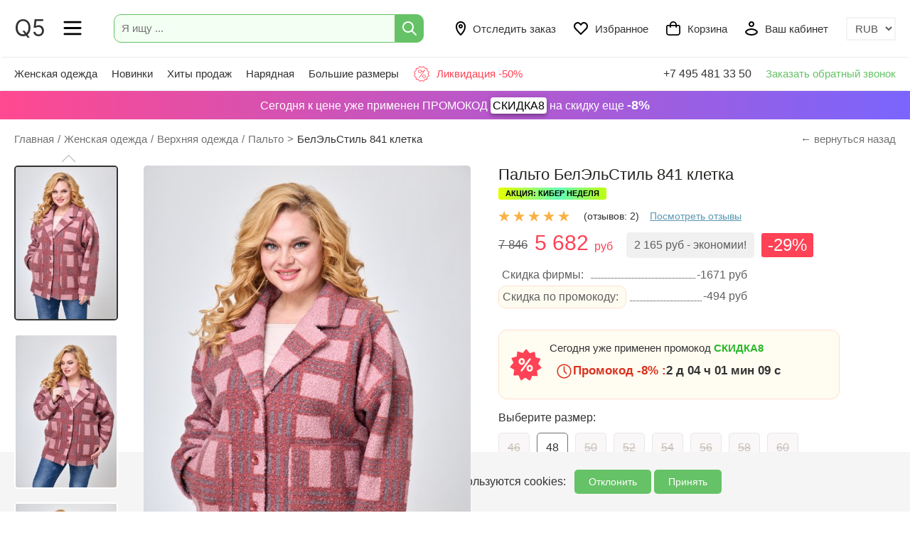

--- FILE ---
content_type: text/html; charset=UTF-8
request_url: https://www.q5.by/catalog/verhnyaya-odezhda/palto/belelstil-841-kletka-336204-model.html
body_size: 42999
content:
<!DOCTYPE html>
<html lang="ru">
<head>

  <title>Пальто БелЭльСтиль 841 клетка в размере 46-60 купить в Минске с доставкой по РБ и РФ, примерка, цена, фото</title>
    <meta name="description" content="Купить пальто БелЭльСтиль 841 клетка размеры: 46-60 с описанием и отзывами. Доставка по Беларуси и России. ">
    <meta name="keywords" content="Пальто БелЭльСтиль 841 клетка в размере 46-60 купить в Минске с доставкой по РБ и РФ, примерка, цена, фото">

  <link rel="manifest" href="https://www.q5.by/manifest.json">

  <meta name="mobile-web-app-capable" content="yes">
  <meta name="apple-mobile-web-app-capable" content="yes">
  <meta name="application-name" content="Q5.by">
  <meta name="apple-mobile-web-app-title" content="Q5.by">
  <meta name="theme-color" content="#FFF">
  <meta name="msapplication-navbutton-color" content="#FFF">
  
  <meta name="msapplication-starturl" content="https://www.q5.by/">

  <meta name="viewport" content="width=device-width, initial-scale=1">
  <meta http-equiv="content-type" content="text/html; charset=utf-8">
  <meta name="google-site-verification" content="gpJO1FCREVsDW7oQhtXP1Yg5vKtO1eacis4r2julT74" />
  <meta name="mailru-domain" content="d7sursydFD2dUp06" />
  <!--[if lt IE 9]>
  <script src="https://www.q5.by/scripts/html5shiv.min.js"></script><![endif]-->
  
  <link rel="preconnect" href="https://cdn.diginetica.net/">
  <link rel="preconnect" href="https://api.mindbox.ru/">
  


  

<script> 
  (function(i,s,o,g,r,a,m){i['GoogleAnalyticsObject']=r;i[r]=i[r]||function(){
  (i[r].q=i[r].q||[]).push(arguments)},i[r].l=1*new Date();a=s.createElement(o),
  m=s.getElementsByTagName(o)[0];a.async=1;a.src=g;m.parentNode.insertBefore(a,m)
  })(window,document,'script','//www.google-analytics.com/analytics.js','ga');

  ga('create', 'UA-57194184-1', 'auto');

</script>

<!-- Global site tag (gtag.js) - Google Analytics -->
<script async src="https://www.googletagmanager.com/gtag/js?id=UA-57194184-1"></script>
<script>
  window.dataLayer = window.dataLayer || [];
  function gtag(){dataLayer.push(arguments);}
  gtag('js', new Date());

  gtag('config', 'UA-57194184-1');
  gtag('config', 'AW-10947711237');
</script>





<!-- MindBox -->
<script>
  mindbox = window.mindbox || function() { mindbox.queue.push(arguments); };
  mindbox.queue = mindbox.queue || [];
  mindbox('create', {
      endpointId: 'q5.Website'
  });
</script>
<script src="https://api.mindbox.ru/scripts/v1/tracker.js" async></script>




<!-- Google Tag Manager -->
<script>(function(w,d,s,l,i){w[l]=w[l]||[];w[l].push({'gtm.start':
  new Date().getTime(),event:'gtm.js'});var f=d.getElementsByTagName(s)[0],
  j=d.createElement(s),dl=l!='dataLayer'?'&l='+l:'';j.async=true;j.src=
  'https://www.googletagmanager.com/gtm.js?id='+i+dl;f.parentNode.insertBefore(j,f);
  })(window,document,'script','dataLayer','GTM-P35PDZJ');</script>
  <!-- End Google Tag Manager -->
  
  <!-- Meta Pixel Code -->
  <script>
  !function(f,b,e,v,n,t,s)
  {if(f.fbq)return;n=f.fbq=function(){n.callMethod?
  n.callMethod.apply(n,arguments):n.queue.push(arguments)};
  if(!f._fbq)f._fbq=n;n.push=n;n.loaded=!0;n.version='2.0';
  n.queue=[];t=b.createElement(e);t.async=!0;
  t.src=v;s=b.getElementsByTagName(e)[0];
  s.parentNode.insertBefore(t,s)}(window, document,'script',
  'https://connect.facebook.net/en_US/fbevents.js');
  fbq('init', '642695165540592');
  fbq('track', 'PageView');
  </script>
  <noscript><img height="1" width="1" style="display:none"
  src="https://www.facebook.com/tr?id=642695165540592&ev=PageView&noscript=1"
  /></noscript>
  <!-- End Meta Pixel Code -->

  






        <meta property="og:type" content="website" />
  <meta property="og:site_name" content="www.q5.by" />
  <meta property="og:url" content="https://www.q5.by/catalog/verhnyaya-odezhda/palto/belelstil-841-kletka-336204-model.html" />
  <meta property="og:locale" content="ru_RU" />
  <meta property="og:title" content="Пальто БелЭльСтиль 841 клетка в размере 46-60 купить в Минске с доставкой по РБ и РФ, примерка, цена, фото" />
  <meta property="og:description" content="Состав ткани: хлопок 60%, полиэстер 37%, эластан 3%. Стильное женское пальто свободного прямого силуэта, оверсайз, на подкладке. Застежка центральная, воротник пиджачного типа, плечо спущенное. Рукав одношовный. Перед с функциональными карманами. Спинка цельная, низ фигурный. Спинка длиннее переда. Длина по спинке 78 см, длина рукава от горловины 72 см. Ширина в 48 размере по груди 56 см. Ширина в 50 размере по груди 58 см.  Ширина в 52 размере по груди 60 см. Ширина в 54 размере по груди 62 см. Ширина в 56 размере по груди 64 см.  Ширина в 58 размере по груди 66 см.     " />
  <meta property="og:image" content="https://www.q5.by/images/productsq5/1342/336204/901352.jpg" />
  <meta property="og:image" content="https://www.q5.by/images/productsq5/1342/336204/901353.jpg" />
  <meta property="og:image" content="https://www.q5.by/images/productsq5/1342/336204/901355.jpg" />

    
  
  

  <meta name="facebook-domain-verification" content="60h0onx4zlb01sx3dto9v7781byiha" />
   
  <meta name="robots" content="noyaca"/>
  <link rel="icon" type="image/png" href="https://www.q5.by/favicon.png" />
  <link rel="apple-touch-icon" href="https://www.q5.by/favicon.png"/>

  <meta name="robots" content="index, follow" />  
      <link rel="canonical" href="https://www.q5.by/catalog/verhnyaya-odezhda/palto/belelstil-841-kletka-336204-model.html" />  
  
            

  <!--MAIN SCRIPTS-->
  <script src="https://www.q5.by/scripts/jquery-3.2.1.min.js"></script>
  <script src="https://www.q5.by/scripts/main.js?version=79103339"></script>
    
  <!-- события для мобильных устройств -->
  <script src="https://www.q5.by/scripts/jquery.touchSwipe.min.js"></script>
  
  <!-- расширение управления -->
  <script src="https://www.q5.by/scripts/popper.min.js?version=79103339"></script>
  
  <!-- Корзина -->
  <script src="https://www.q5.by/scripts/basket.js?version=79103339"></script>

  <!-- Тонкий скролл бар -->
  <script src="https://www.q5.by/scripts/perfect-scrollbar.jquery.min.js?version=79103339"></script>
  <link rel="stylesheet" href="https://www.q5.by/style/perfect-scrollbar.min.css?version=79103339">

    
    <!-- слайдер продуктов -->
  <script src="https://www.q5.by/scripts/slick.min.js?version=79103339"></script>
  <link rel="stylesheet" href="https://www.q5.by/style/slick.min.css?version=79103339">
  <link rel="stylesheet" href="https://www.q5.by/style/slick-theme.min.css?version=79103339">
  
    <!-- диалоговое окно для видео -->
  <script src="https://www.q5.by/scripts/jquery.fancybox.min.js?version=79103339"></script>
  <link rel="stylesheet" href="https://www.q5.by/style/jquery.fancybox.min.css?version=79103339">

  <!-- рейтинг модели -->
  <script src="https://www.q5.by/scripts/rating/jquery.barrating.min.js?version=79103339"></script>
  <link rel="stylesheet" href="https://www.q5.by/style/css-stars.css?version=79103339">
  
  <!-- Карусель -->
  <script src="https://www.q5.by/scripts/swiper.min.js?version=79103339"></script>
  <link rel="stylesheet" href="https://www.q5.by/style/swiper.min.css?version=79103339">
  
    
  <!-- увеличение фото -->
  <link rel="stylesheet" href="https://www.q5.by/style/magiczoomplus.css?version=79103339">
  <script src="https://www.q5.by/scripts/magiczoomplus.js?version=79103339"></script>   
  <script>
  var mzOptions = {
    textHoverZoomHint: "Наведите для увеличения",
    textClickZoomHint: "Нажмите для увеличения",
    textExpandHint: "Нажмите для увеличения",
    textBtnClose: "Закрыть",
    textBtnNext: "Следующее фото",
    textBtnPrev: "Предыдущее фото",
    hint: "off"
  };
  var mzMobileOptions = {
    textHoverZoomHint: "Наведите для увеличения",
    textClickZoomHint: "Нажмите для увеличения",
    textExpandHint: "Нажмите для увеличения",
    textBtnClose: "Закрыть",
    textBtnNext: "Следующее фото",
    textBtnPrev: "Предыдущее фото",
    hint: "off"
  };
  </script>
  
  <link rel="preconnect" href="https://fonts.googleapis.com">
  <link rel="preconnect" href="https://fonts.gstatic.com" crossorigin>
  <link href="https://fonts.googleapis.com/css2?family=Inter&display=swap" rel="stylesheet">


  <!-- элементы управления -->
  <script src="https://www.q5.by/scripts/desktop.js?version=79103339"></script>

  <!-- MAIN JS + CSS -->
  <link rel="stylesheet" href="https://www.q5.by/style/flex.css?version=79103339">
  
  <link rel="stylesheet" href="https://www.q5.by/style/style2.css?version=79103339">
  <link rel="stylesheet" href="https://www.q5.by/style/style.css?version=79103339">

  <script>
    var siteRoot = 'https://www.q5.by';
    var isDev = '0';

    basket.addOptions({
      'root'      : 'https://www.q5.by',
      'price'     : parseInt( 0 ),
      'kurs'      : parseFloat( 75 ),
      'currency'  : 'руб',
      'after'     : parseInt( 0 ),
      'addScript' : parseInt( 1 ),
      'siteID'    : parseInt( 5 ),
      'sizes'     : { '10' : '38','11' : '40','12' : '42','13' : '44','14' : '46','15' : '48','16' : '50','17' : '52','18' : '54','19' : '56','20' : '58','21' : '60','22' : '62','23' : '64','24' : '66','25' : '68','26' : '70','27' : '72','28' : '74','29' : '76','30' : '78','31' : '80','32' : '82','800' : '42-27','820' : '46-29','830' : '50-33','900' : '56-36','910' : '62-40','920' : '68-44','930' : '74-48','940' : '80-48','941' : '80-52','1010' : '86-48','1020' : '86-52','1025' : '86-56','1030' : '92-52','1032' : '92-56','1038' : '98-52','1040' : '98-56','1043' : '98-60','1045' : '98/104','1048' : '104-52','1050' : '104-56','1060' : '110-52','1070' : '110-56','1080' : '110-60','1085' : '110/116','1090' : '116-56','1100' : '116-60','1110' : '122-60','1111' : '122-62','1120' : '122-64','1121' : '122-68','1125' : '122/128','1130' : '128-60','1140' : '128-64','1142' : '128-68','1144' : '128-72','1150' : '134-64','1151' : '134-66','1160' : '134-68','1162' : '134-72','1164' : '134-76','1165' : '134/140','1166' : '140-64','1168' : '140-68','1170' : '140-72','1172' : '140-76','1180' : '146-68','1190' : '146-72','1192' : '146-76','1194' : '146-80','1197' : '152-60','1200' : '152-72','1210' : '152-76','1211' : '152-80','1212' : '152-84','1220' : '158-76','1230' : '158-80','1231' : '158-84','1232' : '158-88','1235' : '158-92','1236' : '158-96','1237' : '158-100','1240' : '164-80','1250' : '164-84','1251' : '164-88','1252' : '164-92','1255' : '164-96','1256' : '164-100','1260' : '170-80','1270' : '170-84','1272' : '170-88','1280' : '176-88','1290' : '176-112','1300' : '188-100','1310' : '188-108','100' : 'S','110' : 'S/M','120' : 'M','130' : 'M/L','140' : 'L','150' : 'XL/M','160' : 'XL','170' : '2XL/L','180' : '2XL','190' : '3XL','200' : '4XL','280' : '75C','290' : '75C/L','300' : '75C/M','310' : '75D','320' : '75D/L','330' : '75D/M','340' : '75E','350' : '75E/L','360' : '75E/M','370' : '75F/L','380' : '75F/M','382' : '75G/M','383' : '75G/L','390' : '80A','410' : '80B','420' : '80C','430' : '80C/L','440' : '80D','450' : '80D/L','460' : '80D/XL','470' : '80E/L','480' : '80E/XL','490' : '80F/L','500' : '80F/XL','502' : '80G/L','510' : '80H/XL','550' : '85D/XL','560' : '85D/2XL','570' : '85E/XL','571' : '85E/2XL','580' : '85F/XL','590' : '85F/2XL','592' : '85G/XL','593' : '85G/2XL','600' : '38/D','605' : '40/C','610' : '40/D','625' : '42/D','620' : '40/E','630' : '42/E','635' : '40/F','640' : '42/F','645' : '44/E','650' : '44/F','655' : '42/G','660' : '44/G','680' : '46/G','685' : '44/H','687' : '46/F','690' : '46/H','695' : '48/G','700' : '48/H','720' : '50/H','2000' : 'S/M/L','3000' : 'A','7000' : 'A','8000' : '120*110','8001' : '120*160','8002' : '175*205','8003' : '130*150','9000' : 'A','10000' : '36-37','10001' : '38-39','10002' : '40-41','10003' : '36-39','10004' : '40-43','10005' : '42-43','10006' : '44-45','10007' : '46-47','10008' : '44-47','11000' : '2','11001' : '3','11002' : '4','11003' : '5','11004' : '6','4000' : '90','4001' : '94','4002' : '98','4003' : '102','4004' : '106','4005' : '110','4006' : '114','4007' : '118','4008' : '122','4009' : '126','5000' : 'XXS','5001' : 'XS','5002' : 'S','5003' : 'M','5004' : 'L','5005' : 'XL','5006' : 'XXL','12000' : '50*90','12001' : '70*140','12002' : '40*70' }
          });

    
      // корзина
      basket.init();


    // запуск элементов
    $(document).ready(function(){
      
      // корзина
      basket.recountBasket();      
      
          
      // scroll
      slider.customScrollInit();
      
          
            // слайдеры продуктов для каталога, главной и страницы продукта
      slider.slidersInit();
          
            // рейтинг отзыва
      slider.formRatingInit();
            
            
            
      // кнопка наверх переход страницы
      slider.scrollTop();   
      
    });
    
        
    
  </script>
      
  <!-- Alpine and TailwindCSS -->
  
  
  <!-- Top.Mail.Ru counter -->
  <script type="text/javascript">

   var _tmr = window._tmr || (window._tmr = []);
  
   _tmr.push({id: "3575999", type: "pageView", start: (new Date()).getTime()});
  
   (function (d, w, id) {
  
   if (d.getElementById(id)) return;
  
   var ts = d.createElement("script"); ts.type = "text/javascript"; ts.async = true; ts.id = id;
  
   ts.src = "https://top-fwz1.mail.ru/js/code.js";
  
   var f = function () {var s = d.getElementsByTagName("script")[0]; s.parentNode.insertBefore(ts, s);};
  
   if (w.opera == "[object Opera]") { d.addEventListener("DOMContentLoaded", f, false); } else { f(); }
  
   })(document, window, "tmr-code");
  </script>
  
  <noscript><div><img src="https://top-fwz1.mail.ru/counter?id=3575999;js=na" style="position:absolute;left:-9999px;" alt="Top.Mail.Ru" /></div></noscript>
  <!-- /Top.Mail.Ru counter -->
  
</head>
<body>

  <!-- Google Tag Manager (noscript) -->
<noscript><iframe src="https://www.googletagmanager.com/ns.html?id=GTM-P35PDZJ"
  height="0" width="0" style="display:none;visibility:hidden"></iframe></noscript>
  <!-- End Google Tag Manager (noscript) -->

  <header>

  
  
  <div class="fixedHeader">
    <div class="headerTop maxWidth flex fxMidLeft">
      <div class="item name"><a href="javascript:void(0);" onclick="mobileMenu();">Q5</a></div>
      <div class="item popup">
        <a href="javascript:void(0);" onclick="mobileMenu();">
        <svg width="26" height="21" viewBox="0 0 27 22" fill="none" xmlns="http://www.w3.org/2000/svg">
        <path fill-rule="evenodd" clip-rule="evenodd" d="M0.375 2.25008C0.375 1.44467 1.02792 0.791748 1.83333 0.791748H25.1667C25.9721 0.791748 26.625 1.44467 26.625 2.25008C26.625 3.0555 25.9721 3.70842 25.1667 3.70842H1.83333C1.02792 3.70842 0.375 3.0555 0.375 2.25008Z" fill="black"/>
        <path fill-rule="evenodd" clip-rule="evenodd" d="M0.375 11.0001C0.375 10.1947 1.02792 9.54175 1.83333 9.54175H25.1667C25.9721 9.54175 26.625 10.1947 26.625 11.0001C26.625 11.8055 25.9721 12.4584 25.1667 12.4584H1.83333C1.02792 12.4584 0.375 11.8055 0.375 11.0001Z" fill="black"/>
        <path fill-rule="evenodd" clip-rule="evenodd" d="M0.375 19.7501C0.375 18.9447 1.02792 18.2918 1.83333 18.2918H25.1667C25.9721 18.2918 26.625 18.9447 26.625 19.7501C26.625 20.5555 25.9721 21.2084 25.1667 21.2084H1.83333C1.02792 21.2084 0.375 20.5555 0.375 19.7501Z" fill="black"/>
        </svg>
        </a>
      </div>
      <div class="item search fxMain">
        
        <form class="mainSearchForm flex fxMidLeft" autocomplete="off" action="https://www.q5.by/catalog" method="get" id="searchForm">
          <div class="input fxMain"><input name="searchword" class="mainSearchText" id="searchword"  type="text" placeholder="Я ищу ..."></div>
          <div class="button">
            <input class="mainSearchButton" id="searchwordButton" value="" type="submit"><svg width="20" height="20" onclick="$('#searchwordButton').click();" viewBox="0 0 20 20" fill="none" xmlns="http://www.w3.org/2000/svg">
            <path fill-rule="evenodd" clip-rule="evenodd" d="M8 2C4.68629 2 2 4.68629 2 8C2 11.3137 4.68629 14 8 14C11.3137 14 14 11.3137 14 8C14 4.68629 11.3137 2 8 2ZM0 8C0 3.58172 3.58172 0 8 0C12.4183 0 16 3.58172 16 8C16 12.4183 12.4183 16 8 16C3.58172 16 0 12.4183 0 8Z" fill="white"/>
            <path fill-rule="evenodd" clip-rule="evenodd" d="M12.2929 12.2929C12.6834 11.9024 13.3166 11.9024 13.7071 12.2929L19.7071 18.2929C20.0976 18.6834 20.0976 19.3166 19.7071 19.7071C19.3166 20.0976 18.6834 20.0976 18.2929 19.7071L12.2929 13.7071C11.9024 13.3166 11.9024 12.6834 12.2929 12.2929Z" fill="white"/>
            </svg>
          </div>
        </form>

      </div>
      <div class="item service">
        <a href="https://www.q5.by/gdezakaz" class="serviceLink flex fxMidLeft">
        
          <div class="icon">
            <svg width="14" height="20" viewBox="0 0 14 20" fill="none" xmlns="http://www.w3.org/2000/svg">
            <path fill-rule="evenodd" clip-rule="evenodd" d="M3.2332 3.67114C2.42017 4.68479 2 6.08547 2 7.54545C2 10.5173 3.36744 13.1737 4.8064 15.1359C5.51986 16.1088 6.23448 16.8885 6.76961 17.4236C6.85089 17.5049 6.9279 17.5804 7 17.6499C7.07209 17.5804 7.14911 17.5049 7.23039 17.4236C7.76552 16.8885 8.48014 16.1088 9.19359 15.1359C10.6326 13.1737 12 10.5173 12 7.54545C12 6.08548 11.5798 4.68479 10.7668 3.67114C9.97692 2.68636 8.76676 2 7 2C5.23324 2 4.02308 2.68636 3.2332 3.67114ZM7 19C6.36676 19.774 6.36649 19.7737 6.3662 19.7735L6.36368 19.7714L6.35842 19.7671L6.3415 19.753C6.32741 19.7412 6.30778 19.7247 6.28296 19.7035C6.23335 19.6611 6.16298 19.6 6.07483 19.521C5.8986 19.3631 5.65083 19.1332 5.35539 18.8378C4.76552 18.2479 3.98014 17.3912 3.19359 16.3186C1.63256 14.1899 0 11.1191 0 7.54545C0 5.73271 0.517332 3.86066 1.67305 2.41977C2.85192 0.950006 4.64176 0 7 0C9.35824 0 11.1481 0.950006 12.3269 2.41977C13.4827 3.86066 14 5.73271 14 7.54545C14 11.1191 12.3674 14.1899 10.8064 16.3186C10.0199 17.3912 9.23448 18.2479 8.64461 18.8378C8.34917 19.1332 8.1014 19.3631 7.92517 19.521C7.83702 19.6 7.76665 19.6611 7.71703 19.7035C7.69222 19.7247 7.67259 19.7412 7.6585 19.753L7.64157 19.7671L7.63631 19.7714L7.6345 19.7729C7.63421 19.7732 7.63324 19.774 7 19ZM7 19L7.63324 19.774C7.26487 20.0753 6.73456 20.0749 6.3662 19.7735L7 19Z" fill="black"/>
            <path fill-rule="evenodd" clip-rule="evenodd" d="M7 6C6.44772 6 6 6.44772 6 7C6 7.55228 6.44772 8 7 8C7.55228 8 8 7.55228 8 7C8 6.44772 7.55228 6 7 6ZM4 7C4 5.34315 5.34315 4 7 4C8.65685 4 10 5.34315 10 7C10 8.65685 8.65685 10 7 10C5.34315 10 4 8.65685 4 7Z" fill="black"/>
            </svg>
          </div>
          <div class="text">Отследить заказ</div>
        </a>
      </div>
      <div class="item service" style="position:relative">
        <a href="https://www.q5.by/favorite" class="serviceLink flex fxMidLeft">
          <div class="icon">
            <svg width="20" height="18" viewBox="0 0 20 18" fill="none" xmlns="http://www.w3.org/2000/svg">
            <path fill-rule="evenodd" clip-rule="evenodd" d="M5.95 2C3.75673 2 2 3.75279 2 5.88889C2 6.92933 2.41383 7.87442 3.09348 8.5748L9.99987 15.5759L16.7811 8.69919C16.7879 8.69224 16.7949 8.68539 16.8019 8.67865C17.5436 7.96933 18 6.98135 18 5.88889C18 3.75279 16.2433 2 14.05 2C13.5739 2 13.0164 2.26668 12.3962 2.81606C11.7916 3.35152 11.2503 4.04624 10.8142 4.65781C10.6266 4.92101 10.3233 5.07726 10 5.07726C9.67675 5.07726 9.37344 4.92101 9.18577 4.65781C8.74972 4.04624 8.20837 3.35152 7.60383 2.81606C6.98357 2.26668 6.42611 2 5.95 2ZM0 5.88889C0 2.62487 2.67565 0 5.95 0C7.14803 0 8.16766 0.643746 8.92991 1.31889C9.32242 1.66655 9.68149 2.05364 10 2.43468C10.3185 2.05364 10.6776 1.66655 11.0701 1.31889C11.8323 0.643746 12.852 0 14.05 0C17.3243 0 20 2.62487 20 5.88889C20 7.54789 19.3057 9.04594 18.1953 10.1134L10.712 17.7021C10.5241 17.8927 10.2677 18 10.0001 18C9.73248 18 9.47603 17.8928 9.28809 17.7023L1.66177 9.97135C0.63491 8.915 0 7.47522 0 5.88889Z" fill="black"/>
            </svg>
          </div>
          <div class="text">Избранное</div>
          <span class="svg__count_fav" id="na_potom"></span>
        </a>
      </div>
      <div class="item service" style="position:relative">
        <a href="https://www.q5.by/basket" class="serviceLink flex fxMidLeft">
          <div class="icon">
          
            <svg width="20" height="20" viewBox="0 0 22 22" fill="none" xmlns="http://www.w3.org/2000/svg">
            <path d="M19.25 5.5H16.5C16.5 4.04131 15.9205 2.64236 14.8891 1.61091C13.8576 0.579463 12.4587 0 11 0C9.54131 0 8.14236 0.579463 7.11091 1.61091C6.07946 2.64236 5.5 4.04131 5.5 5.5H2.75C2.02065 5.5 1.32118 5.78973 0.805456 6.30546C0.289731 6.82118 0 7.52065 0 8.25L0 17.4167C0.00145554 18.6318 0.484808 19.7967 1.34403 20.656C2.20326 21.5152 3.3682 21.9985 4.58333 22H17.4167C18.6318 21.9985 19.7967 21.5152 20.656 20.656C21.5152 19.7967 21.9985 18.6318 22 17.4167V8.25C22 7.52065 21.7103 6.82118 21.1945 6.30546C20.6788 5.78973 19.9793 5.5 19.25 5.5ZM11 1.83333C11.9725 1.83333 12.9051 2.21964 13.5927 2.90728C14.2804 3.59491 14.6667 4.52754 14.6667 5.5H7.33333C7.33333 4.52754 7.71964 3.59491 8.40728 2.90728C9.09491 2.21964 10.0275 1.83333 11 1.83333ZM20.1667 17.4167C20.1667 18.146 19.8769 18.8455 19.3612 19.3612C18.8455 19.8769 18.146 20.1667 17.4167 20.1667H4.58333C3.85399 20.1667 3.15451 19.8769 2.63879 19.3612C2.12306 18.8455 1.83333 18.146 1.83333 17.4167V8.25C1.83333 8.00688 1.92991 7.77373 2.10182 7.60182C2.27373 7.42991 2.50688 7.33333 2.75 7.33333H5.5V9.16667C5.5 9.40978 5.59658 9.64294 5.76849 9.81485C5.94039 9.98676 6.17355 10.0833 6.41667 10.0833C6.65978 10.0833 6.89294 9.98676 7.06485 9.81485C7.23676 9.64294 7.33333 9.40978 7.33333 9.16667V7.33333H14.6667V9.16667C14.6667 9.40978 14.7632 9.64294 14.9352 9.81485C15.1071 9.98676 15.3402 10.0833 15.5833 10.0833C15.8264 10.0833 16.0596 9.98676 16.2315 9.81485C16.4034 9.64294 16.5 9.40978 16.5 9.16667V7.33333H19.25C19.4931 7.33333 19.7263 7.42991 19.8982 7.60182C20.0701 7.77373 20.1667 8.00688 20.1667 8.25V17.4167Z" fill="black"/>
            </svg>
          
          </div>
          <div class="text">Корзина</div>
          <span class="svg__count" id="basket_count"></span>
        </a>
      </div>
      <div class="item service">
        <a href="https://www.q5.by/userarea" class="serviceLink flex fxMidLeft">
          <div class="icon">
            <svg width="18" height="20" viewBox="0 0 18 20" fill="none" xmlns="http://www.w3.org/2000/svg">
            <path fill-rule="evenodd" clip-rule="evenodd" d="M9 2C7.89543 2 7 2.89543 7 4C7 5.10457 7.89543 6 9 6C10.1046 6 11 5.10457 11 4C11 2.89543 10.1046 2 9 2ZM5 4C5 1.79086 6.79086 0 9 0C11.2091 0 13 1.79086 13 4C13 6.20914 11.2091 8 9 8C6.79086 8 5 6.20914 5 4Z" fill="black"/>
            <path fill-rule="evenodd" clip-rule="evenodd" d="M2.07626 15.0074C2.51644 15.9692 3.41701 16.6946 4.63462 17.2019C5.98222 17.7634 7.59435 18 9 18C10.4056 18 12.0178 17.7634 13.3654 17.2019C14.583 16.6946 15.4836 15.9692 15.9237 15.0074C15.4696 14.0901 14.4123 13.3454 13.016 12.8083C11.508 12.2283 9.87991 12 9 12C8.12009 12 6.49198 12.2283 4.98398 12.8083C3.58772 13.3454 2.53038 14.0901 2.07626 15.0074ZM4.26602 10.9417C6.00802 10.2717 7.87991 10 9 10C10.1201 10 11.992 10.2717 13.734 10.9417C15.4342 11.5956 17.302 12.7436 17.9487 14.6838C18.0171 14.889 18.0171 15.111 17.9487 15.3162C17.3235 17.1918 15.784 18.3608 14.1346 19.0481C12.4822 19.7366 10.5944 20 9 20C7.40565 20 5.51778 19.7366 3.86538 19.0481C2.21599 18.3608 0.676512 17.1918 0.0513167 15.3162C-0.0171056 15.111 -0.0171056 14.889 0.0513167 14.6838C0.698047 12.7436 2.56582 11.5956 4.26602 10.9417Z" fill="black"/>
            </svg>
          </div>
          <div class="text">Ваш кабинет</div>
        </a>
      </div>
      
            <div class="item curency" onclick="event.stopPropagation();">
        
        <select class="currencySelect" onchange="setValuta(this.value);" name="curency" id="curency">
          <option selected value="1">RUB</option>
          <option  value="2">BYN</option>
          
        </select>
        
      </div>
          </div>
  </div>
  <div class="headerMenu maxWidth flex fxMidLeft">
    <div class="item popupMenu">
      <a href="https://www.q5.by/catalog">Женская одежда</a>
      <div class="partitionMenu">
  <div class="menu maxSize flex fxTopLeft">
    <div class="col w25">
    
      <div class="colTitle"> <a href="https://www.q5.by/catalog" class="active" hreflang="ru">Весь каталог</a></div>
     
      
            <a href="https://www.q5.by/catalog/bluzka-tunika" hreflang="ru" 
            class="munu_top_link"
            >Блузки, футболки, рубашки, топы</a>
            <a href="https://www.q5.by/catalog/bryuki" hreflang="ru" 
            >Брюки</a>
            <a href="https://www.q5.by/catalog/verhnyaya-odezhda" hreflang="ru" 
            class="munu_top_link"
            >Верхняя одежда</a>
            <a href="https://www.q5.by/catalog/dzhemper-kofta" hreflang="ru" 
            >Джемперы, свитеры, кофты, худи</a>
            <a href="https://www.q5.by/catalog/homewear" hreflang="ru" 
            >Домашняя одежда</a>
            <a href="https://www.q5.by/catalog/zhaket-pidzhak" hreflang="ru" 
            >Жакеты (пиджаки)</a>
            <a href="https://www.q5.by/catalog/waistcoat" hreflang="ru" 
            >Жилетки</a>
                  
    </div>
    
    <div class="col w25">

      <div class="colTitle">&nbsp;</div>

            <a href="https://www.q5.by/catalog/kardigan" hreflang="ru" 
            
      >Кардиганы</a>
            <a href="https://www.q5.by/catalog/kombinezon" hreflang="ru" 
            
      >Комбинезоны</a>
            <a href="https://www.q5.by/catalog/kostyum-komplekt" hreflang="ru" 
            class="munu_top_link"
            
      >Костюмы (комплекты)</a>
            <a href="https://www.q5.by/catalog/platye" hreflang="ru" 
            class="munu_top_link"
            
      >Платья</a>
            <a href="https://www.q5.by/catalog/sportivnyiy-kostyum" hreflang="ru" 
            
      >Спортивные костюмы</a>
            <a href="https://www.q5.by/catalog/shorty" hreflang="ru" 
            
      >Шорты</a>
            <a href="https://www.q5.by/catalog/ubka" hreflang="ru" 
            class="munu_top_link"
            
      >Юбки</a>
      
    </div>

    <div class="col w25">
      
      <div class="colTitle">Популярные бренды</div>
      
            <a href="https://www.q5.by/catalog?brand=1170" hreflang="ru">Дали</a>
            <a href="https://www.q5.by/catalog?brand=1342" hreflang="ru">БелЭльСтиль</a>
            <a href="https://www.q5.by/catalog?brand=1138" hreflang="ru">Michel Chic</a>
            <a href="https://www.q5.by/catalog?brand=1271" hreflang="ru">Swallow</a>
            <a href="https://www.q5.by/catalog?brand=1101" hreflang="ru">Vittoria Queen</a>
            <a href="https://www.q5.by/catalog?brand=1295" hreflang="ru">Anelli</a>
            <a href="https://www.q5.by/catalog?brand=1408" hreflang="ru">hOla_la</a>
            
    </div>

    <div class="col w25">
    
      <div class="colTitle">Подборки для Вас</div>
      
      <a href="https://www.q5.by/catalog?new=1"class="munu_top_link" hreflang="ru">Новинки</a>
      <a href="https://www.q5.by/catalog?hit=1" class="munu_top_link" hreflang="ru">Хиты продаж</a>
      <a href="https://www.q5.by/catalog?premium=1" hreflang="ru">Премиальное</a>
      <a href="https://www.q5.by/catalog?econom=1" hreflang="ru">Недорогое</a>
      <a href="https://www.q5.by/catalog?ofis_style=1" class="munu_top_link" hreflang="ru">Офисный стиль</a>      
      <a href="https://www.q5.by/catalog?skidka=1" hreflang="ru">Только со скидками</a>
      
      <a href="https://www.q5.by/catalog?youth=1" hreflang="ru">Молодежная мода</a>
      <a href="https://www.q5.by/catalog?bigsize=1" class="munu_top_link" hreflang="ru">Большие размеры</a>
      
      
    </div>    
    
  </div>
</div>
    </div>
    <div class="item">
      <a href="https://www.q5.by/catalog?new=1">Новинки</a>
    </div>
    <div class="item">
      <a href="https://www.q5.by/catalog?hit=1">Хиты продаж</a>
    </div>
    <div class="item">
      <a href="https://www.q5.by/catalog?newyear=2">Нарядная</a>
    </div>
    <div class="item">
      <a href="https://www.q5.by/catalog?bigsize=1">Большие размеры</a>
    </div>


    
    



    <div class="item rasprod">
      <a href="https://www.q5.by/catalog?brand=1179">
        
          <svg width="24" height="24" viewBox="0 0 24 24" fill="none" style="top: 7px;position: relative;margin-right: 5px;" xmlns="http://www.w3.org/2000/svg">
          <path d="M8.5 17.5L16.5 6.5M16.5 6.5C15.5 7.833 14.5 8.5 13.5 8.5C12 8.5 11.364 7.55 11 7M12 2.941L14.813 1.501L16.529 4.154L19.687 4.314L19.845 7.47L22.5 9.186L21.059 12L22.5 14.813L19.845 16.529L19.687 19.686L16.529 19.846L14.813 22.5L12 21.058L9.187 22.5L7.471 19.845L4.313 19.686L4.155 16.529L1.5 14.813L2.941 12L1.5 9.186L4.155 7.47L4.313 4.313L7.471 4.154L9.187 1.5L12 2.941ZM13.5 15.467C13.5 14.174 14.344 13.5 15.518 13.5C16.718 13.5 17.5 14.185 17.5 15.467C17.5 16.793 16.717 17.5 15.518 17.5C14.344 17.5 13.5 16.804 13.5 15.467ZM9.518 6.5C10.718 6.5 11.5 7.185 11.5 8.467C11.5 9.793 10.717 10.5 9.518 10.5C8.344 10.5 7.5 9.804 7.5 8.467C7.5 7.174 8.344 6.5 9.518 6.5Z" stroke="#FF4255"/>
          </svg>
        
        Ликвидация -50%</a>
    </div>
    <div class="item fxMain">
    </div>
    <div class="item phone">
              +7 495 481 33 50
          </div>
    <div class="item callback">
      <a style="color:#66c266" href="javascript:void(0);" onclick="open_dialog('/ajax.php?act=sendphone');">Заказать обратный звонок</a>
    </div>
  </div>
</header>
      <div style="width:100%;height:40px;background: linear-gradient(90deg, #FF4990 0%, #7A65FD 100%); margin:0 auto;text-align: center;color:#FFF;line-height: 40px;">

    <a class="apromo8" href="https://www.q5.by/basket">Сегодня к цене уже применен ПРОМОКОД <span class="promo8" >СКИДКА8</span> на скидку еще <b style="font-size:18px">-8%</b> 

    </a>

    
      </div>
    
    

  
<div class="maxSize">
  <div class="catalog">  



    <div class="breadcrumbs flex fxMidLeft" itemscope itemtype="http://schema.org/BreadcrumbList">
      <div itemprop="itemListElement" itemscope itemtype="http://schema.org/ListItem"><a href="https://www.q5.by" itemprop="item" hreflang="ru"><span itemprop="name">Главная</span><meta itemprop="position" content="1"></a></div>
      
                  <span class="arrow">/</span>
      <div itemprop="itemListElement" itemscope itemtype="http://schema.org/ListItem"><a href="https://www.q5.by/catalog" itemprop="item" hreflang="ru"><span class="current" itemprop="name">Женская одежда</span><meta itemprop="position" content="2"></a></div>
                  <span class="arrow">/</span>
      <div itemprop="itemListElement" itemscope itemtype="http://schema.org/ListItem"><a href="https://www.q5.by/catalog/verhnyaya-odezhda" itemprop="item" hreflang="ru"><span class="current" itemprop="name">Верхняя одежда</span><meta itemprop="position" content="3"></a></div>
                  <span class="arrow">/</span>
      <div itemprop="itemListElement" itemscope itemtype="http://schema.org/ListItem"><a href="https://www.q5.by/catalog/verhnyaya-odezhda/palto" itemprop="item" hreflang="ru"><span class="current" itemprop="name">Пальто</span><meta itemprop="position" content="4"></a></div>
                  
      <span class="arrow">></span>
      <div class="active">БелЭльСтиль 841 клетка</div>
     
      <div class="fxMain"></div>
      <div class="backLink"><a href="javascript:void(0);" onclick="goBack();">← вернуться назад</a></div>
    </div>
    
    <div class="page-product" itemscope itemtype="http://schema.org/Product">
      
        <div class="mainProduct flex fxTopLeft w100" >
          <div class="mainProductImage">
         
            
            <div class="mainImage flex fxTopLeft">
              <div class="colLeft">
                <div class="swiper-button-up swiper-button-black flex fxMidCenter"></div>
                <div class="swiper-container-vertical gallery-thumbs">
                  <div class="swiper-wrapper flex noBasis fxTopLeft">

                    
                                          <div class="swiper-slide">
                                                  <img src="https://www.q5.by/images/productsq5/1342/336204/thumbs/901352.jpg" alt="БелЭльСтиль 841 #1">
                                              </div>
                    
                    
                    
                    
                                                                                                                                                        <div class="swiper-slide">
                                                      <img src="https://www.q5.by/images/productsq5/1342/336204/thumbs/901353.jpg" alt="БелЭльСтиль 841 #2">
                                                  </div>
                                                                                                                <div class="swiper-slide">
                                                      <img src="https://www.q5.by/images/productsq5/1342/336204/thumbs/901355.jpg" alt="БелЭльСтиль 841 #3">
                                                  </div>
                                          
                  </div>
                </div>
                <div class="swiper-button-down swiper-button-black flex fxMidCenter"></div>
              </div>

              <div class="colRight">
                
                
                
                <div class="swiper-container gallery-main">
                  <div class="swiper-wrapper">
                  
                                                                                                <div class="swiper-slide">
                      <a href="https://www.q5.by/images/productsq5/1342/336204/901352.jpg" id="mobileGallery1" class="MagicZoom" data-options="zoomWidth:645px;zoomHeight:546px;hint:false;rightClick:true;buttons:hide;">
                                                  <img src="https://www.q5.by/images/productsq5/1342/336204/thumbs1/901352.jpg" alt="БелЭльСтиль 841 #1" itemprop="image">
                                              </a>
                    </div>
                  
                  
                  
                  
                                                                                                                        <div class="swiper-slide">
                        <a href="https://www.q5.by/images/productsq5/1342/336204/901353.jpg" id="mobileGallery2" class="MagicZoom" data-options="zoomWidth:645px;zoomHeight:546px;hint:false;rightClick:true;buttons:hide;">
                                                      <img src="https://www.q5.by/images/productsq5/1342/336204/thumbs1/901353.jpg" alt="БелЭльСтиль 841 #2" itemprop="image">
                                                  </a>
                      </div>
                                                                                                      <div class="swiper-slide">
                        <a href="https://www.q5.by/images/productsq5/1342/336204/901355.jpg" id="mobileGallery3" class="MagicZoom" data-options="zoomWidth:645px;zoomHeight:546px;hint:false;rightClick:true;buttons:hide;">
                                                      <img src="https://www.q5.by/images/productsq5/1342/336204/thumbs1/901355.jpg" alt="БелЭльСтиль 841 #3" itemprop="image">
                                                  </a>
                      </div>
                                                      </div>
                </div>   
                
                
              </div>
            </div>
            
            
            <script>
            var galleryThumbs = new Swiper('.gallery-thumbs', {
              direction : 'vertical',
              spaceBetween: 4,
              slidesPerView: 3,
              slidesPerColumn: 1,
              //loop: true,
              freeMode: true,
              autoHeight: false,
              loopedSlides: 1, //looped slides should be the same
              watchSlidesVisibility: true,
              watchSlidesProgress: true
            });
            var galleryTop = new Swiper('.gallery-main', {
              spaceBetween: 0,
              //loop:true,
              loopedSlides: 1, //looped slides should be the same
              navigation: {
                nextEl: '.swiper-button-down',
                prevEl: '.swiper-button-up',
                hide: true
              },
              thumbs: {
                swiper: galleryThumbs
              }
            });
            if ( galleryTop.slides.length < 3 ) {
              $('.swiper-button-down').remove();
              $('.swiper-button-up').remove();
            }
            </script>
            
            
            

            
            <div class="modelInfo" style="width: 643px; border-top: 1px solid #CCC; padding-top: 10px; margin-top: 30px;">
            
                            
                <div class="flex fxMidLeft">
                  <div class="text">Стильное женское пальто свободного прямого силуэта, оверсайз, на подкладке. Застежка центральная, воротник пиджачного типа, плечо спущенное. Рукав одношовный. Перед с функциональными карманами. Спинка цельная, низ фигурный. Спинка длиннее переда. Длина по спинке 78 см, длина рукава от горловины 72 см. Ширина в 48 размере по груди 56 см. Ширина в 50 размере по груди 58 см.  Ширина в 52 размере по груди 60 см. Ширина в 54 размере по груди 62 см. Ширина в 56 размере по груди 64 см.  Ширина в 58 размере по груди 66 см.     </div>
                </div>
              
                            
              
              
                          
                              <div class="productParams">Внимание! Декоративные элементы и фурнитура могут отличаться от заявленного на фото!</div>
              
                  
            </div>
                
          </div>
          <div class="mainProductText fxMain">
            
            <div class="productInfo flex fxTopLeft">
              <div class="productTags colLeft fxMain">

                  
                <h1 itemprop="name">Пальто БелЭльСтиль 841   клетка</h1>  
                
                
                
                
                <div itemprop="brand" itemtype="https://schema.org/Brand" itemscope>
                  <meta itemprop="name" content="БелЭльСтиль">
                </div>
                <meta itemprop="sku" content="БелЭльСтиль 841 клетка">
                <meta itemprop="description" content="Пальто БелЭльСтиль 841 клетка в размере 46-60 купить в Минске с доставкой по РБ и РФ, примерка, цена, фото">
                

                                <div class="tag blackfriday color_all_accia">АКЦИЯ: КИБЕР НЕДЕЛЯ</div>
                
                

                
                                
                                

                
                                              
                <div itemprop="offers" itemscope itemtype="http://schema.org/Offer">
                  <link itemprop="availability" href="http://schema.org/InStock" />
                  <link itemprop="url" href="https://www.q5.by/catalog/verhnyaya-odezhda/palto/belelstil-841-kletka-336204-model.html" />
                  
                  <meta itemprop="priceCurrency" content="BYN" />
                  <meta itemprop="price" content="5682">
                </div>
              
                <!-- Рейтинг -->
                                  <div class="rating flex fxMidLeft" itemprop="aggregateRating" itemscope itemtype="http://schema.org/AggregateRating">
                                          <div class="mark"></div>
                                          <div class="mark"></div>
                                          <div class="mark"></div>
                                          <div class="mark"></div>
                                          <div class="mark"></div>
                                                            <div class="text" itemprop="reviewCount" content="2"><link itemprop="ratingValue" content="5.00">(отзывов: 2)</div>
                    <div class="link">
                      <a href="#comments">Посмотреть отзывы</a>
                    </div>
                    
                  </div>
                

                                  
                                                          <div class="priceBlock flex fxMidLeft">
                      
                      <div class="priceOld">7 846 </div>
                      <div class="price_red" content="5682">
                        
                        5 682 <span class="ed_izm">руб</span>
                        
                      </div>
                                              <div class="economy">
                          <span>2 165 <span class="ed_izm">руб</span></span> - экономии!
                        </div>
                      
                        <div class="price reduce  black1">
                          -29%
                        </div>
                                          </div> 

                                              <style>
                          .discountDescription {
                            text-align: center;
                            /*padding: 1px 11px;*/
                            border-radius: 5px;
                            line-height: 30px;
                            color: #606060;
                            font-size: 16px;
                          }
                          .discountDescription .fxMain.dottedBottom {
                            border-bottom: 1px dotted #333;
                            margin-bottom: 10px;
                          }
                          .priceBlock.flex.fxMidLeft table {
                            width: 350px;
                          }
                          .priceBlock.flex.fxMidLeft tr {
                            height: 20px;
                          }
                        </style>
                        <div class="priceBlock flex fxMidLeft" style="margin-top:5px">
                          <table border="0" cellpadding="0" cellspacing="0" class="">
                            <tbody>
                                                            <tr>
                                <td colspan="3">
                                  <div class="flex discountDescription fxBottomLeft">
                                    <div class="productEconomText" style="padding-left: 5px;">Скидка фирмы:</div>
                                    <div class="fxMain dottedBottom"></div>
                                    <div class="productEconomPrice ">-1671 <span class="ed_izm">руб</span></div>
                                  </div>
                                </td>
                              </tr>
                                                                                          <tr>
                                <td colspan="3">
                                  <div class="flex discountDescription fxBottomLeft">
                                    <div class="productEconomText" style="border-radius: 10px;background: #fefcf1;border: 1px solid #ffe0ca;padding-left: 5px;margin-right:5px">Скидка по промокоду:</div>
                                    <div class="fxMain dottedBottom"></div>
                                    <div class="productEconomPrice notranslate">-494 <span class="ed_izm">руб</span></div>
                                  </div>
                                </td>
                              </tr>
                                                          </tbody>
                          </table>
                        </div>
                      
                                                        
                                    
                  
                  
                  
                  
  

                
                
                


                                                <div class="promo flex fxMidLeft noBasis">
                  <div class="icon">
                    <svg version="1.1" width="45px" height="45px" xmlns="http://www.w3.org/2000/svg" xmlns:xlink="http://www.w3.org/1999/xlink" x="0px" y="0px" viewBox="0 0 1000 1000" enable-background="new 0 0 1000 1000" xml:space="preserve">
                    <g><g transform="translate(0.000000,512.000000) scale(0.100000,-0.100000)" fill="#ff4255"><path d="M5049.9,5002.6c-53.6-21.1-114.9-91.9-572.6-664.5L4079,3838.3l-109.2,36.4c-1082,358.1-1407.5,455.8-1453.5,444.3c-78.5-19.2-132.1-59.4-155.1-116.8c-11.5-28.7-55.5-369.6-97.7-758.4c-42.1-388.8-80.4-710.5-84.3-714.3c-3.8-5.7-344.7-97.7-754.5-206.8c-411.7-109.2-766-210.7-787.1-224.1c-46-28.7-97.7-126.4-97.7-183.8c0-23,139.8-317.9,308.3-658.8c170.4-340.9,316-637.7,325.6-660.7c13.4-36.4-51.7-116.8-519-628.1C76.6-468.6,63.2-487.8,124.5-618c24.9-53.6,132.1-124.5,660.7-442.4l630-377.3l-103.4-595.6c-180-1049.5-170.4-976.7-134.1-1055.2c61.3-128.3,67-130.2,875.2-99.6c394.5,13.4,720.1,23,723.9,21.1c3.8-1.9,143.6-329.4,310.2-727.7c168.5-398.3,319.8-739.2,339-758.4c55.5-53.6,141.7-70.9,218.3-45.9c36.4,13.4,316,199.2,620.5,411.7c306.4,214.5,564.9,394.5,578.3,398.3c13.4,5.7,312.1-189.6,666.4-434.7c413.7-283.4,666.4-446.2,706.7-453.9c86.2-13.4,176.2,36.4,220.2,124.5c19.2,38.3,149.4,348.5,289.2,689.4l254.7,616.6h168.5c93.8,0,448.1-9.6,790.9-21.1c697.1-23,710.5-21.1,771.8,109.1c32.6,65.1,30.6,84.3-95.8,796.7c-70.9,400.2-126.4,731.5-124.5,733.4c3.8,1.9,308.3,185.8,679.8,409.8C9753.2-966.6,9849-901.4,9875.8-844c49.8,103.4,24.9,183.8-93.8,310.2c-93.8,101.5-750.7,813.9-848.4,923l-44,49.8l344.7,702.8c379.2,777.5,388.8,804.3,293,911.6c-49.8,55.5-103.4,70.9-750.7,239.4c-383,99.6-700.9,183.8-706.6,191.5c-5.7,5.7-49.8,361.9-99.6,790.9c-49.8,429-99.6,798.6-113,821.6c-28.7,53.6-116.8,101.5-187.7,101.5c-30.6,0-352.4-99.6-714.3-220.2c-363.8-120.6-670.3-218.3-681.7-216.4c-13.4,3.8-235.6,268.1-494.1,589.8c-260.5,321.7-499.8,603.2-532.4,628.1C5185.9,5023.7,5118.9,5031.3,5049.9,5002.6z M3939.2,2204.8c337-61.3,607.1-296.8,737.3-639.6c61.3-158.9,74.7-501.7,28.7-677.9c-120.6-467.3-503.6-767.9-972.8-767.9c-448.1,0-825.4,302.6-942.2,756.4c-36.4,145.5-36.4,429,0,574.5C2926.2,1982.6,3412.6,2302.4,3939.2,2204.8z M6511.1,2122.4c67-65.1,70.9-76.6,70.9-189.6v-118.7L5415.7,205.5c-643.4-884.8-1246.7-1715.9-1342.4-1848c-210.6-289.2-266.2-331.3-407.9-321.7c-86.2,7.7-113,19.2-170.4,76.6c-90,90-107.2,218.3-46,333.2c21.1,40.2,628.1,884.7,1346.3,1874.8c865.6,1191.1,1330.9,1813.5,1375,1844.2c55.5,38.3,84.3,44.1,168.5,38.3C6424.9,2195.2,6451.7,2183.7,6511.1,2122.4z M6505.3,90.5c178.1-45.9,314.1-124.5,442.4-250.9c197.3-195.3,294.9-450,294.9-764.1c0-551.5-339-969-846.4-1047.5c-505.6-76.6-969,235.6-1097.3,741.1c-36.4,145.5-36.4,448.1,0,591.7C5440.6-95.2,5972.9,226.5,6505.3,90.5z"/><path d="M3609.8,1653.2c-160.9-74.7-247-271.9-231.7-528.5c17.2-258.5,147.5-438.5,337-463.4c229.8-30.6,406,185.8,406,501.7c0,235.5-95.8,417.5-258.5,490.2C3764.9,1697.3,3709.4,1697.3,3609.8,1653.2z"/><path d="M6095.5-459.1C5967.2-528,5896.3-664,5886.8-867c-11.5-208.7,28.7-348.5,132.1-457.7c141.7-157,337.1-160.9,478.8-11.5c201.1,210.7,164.7,706.7-61.3,856C6329.1-409.3,6202.8-401.6,6095.5-459.1z"/></g></g>
                    </svg>
                  </div>
                  <div class="text fxMain">

                    Сегодня уже применен промокод <b style="color:#2ab72a">СКИДКА8</b>
                    
                    
                    <!--div class="date">До конца акции осталось:</div>
                    <img style="width: auto;padding: 10px 0 0 0;position: relative;left: -9px;" src="https://www.q5.by/modules/timer/gif.php?time=2025-12-08 09:00:00"-->
                    <br>
                    <div class="promo-timer" data-end="2025-12-08 09:00:00">
                      <svg class="timer-icon" xmlns="http://www.w3.org/2000/svg" fill="none" viewBox="0 0 24 24" stroke-width="1.5"
                        stroke="currentColor">
                        <path stroke-linecap="round" stroke-linejoin="round" d="M12 6v6l3 3m6-3a9 9 0 11-18 0 9 9 0 0118 0z" />
                      </svg>
                      Промокод -8% : <span class="countdown" style="color:#333"></span>
                    </div>
                    
                    
                    
                    
                    <script>
                      function startCountdown(element, endTimeStr) {
                        const countdownEl = element.querySelector('.countdown');
                        const endTime = new Date(endTimeStr.replace(' ', 'T'));

                        function update() {
                          const now = new Date();
                          const diff = endTime - now;

                          if (diff <= 0) {
                            countdownEl.textContent = "Акция завершена";
                            clearInterval(timer);
                            return;
                          }

                          const d = Math.floor(diff / (1000 * 60 * 60 * 24));
                          const h = Math.floor((diff / (1000 * 60 * 60)) % 24);
                          const m = Math.floor((diff / (1000 * 60)) % 60);
                          const s = Math.floor((diff / 1000) % 60);

                          let parts = [];

                          if (d > 0) parts.push(`${d} д`);
                          parts.push(`${String(h).padStart(2, '0')} ч`);
                          parts.push(`${String(m).padStart(2, '0')} мин`);
                          parts.push(`${String(s).padStart(2, '0')} с`);

                          countdownEl.textContent = parts.join(' ');
                        }

                        update(); // первоначальный запуск
                        const timer = setInterval(update, 1000);
                      }

                      // Запускаем таймеры после загрузки страницы
                      document.addEventListener('DOMContentLoaded', function () {
                        document.querySelectorAll('.promo-timer').forEach(timerBlock => {
                          const end = timerBlock.dataset.end;
                          if (end) startCountdown(timerBlock, end);
                        });
                      });
                    </script>
                    

                    <style>
                      .promo-timer {
                        display: flex;
                        align-items: center;
                        font-weight: 600;
                        font-size: 17px;
                        color: #d9321f;
                        padding: 10px 8px;
                        border-radius: 8px;
                        width: fit-content;
                        gap: 5px;
                        font-family: Helvetica, sans-serif;
                      }

                      .promo-timer .timer-icon {
                        width: 25px;
                        height: 25px;
                        color: #d9321f;
                        flex-shrink: 0;
                        margin-top: 1px; /* слегка приподнята по вертикали */ 
                      }

                      .promo-timer .countdown {
                        white-space: nowrap;
                      }
                    </style>

                  </div>
                </div>
                                

                
              


                

                <div class="basketForm">
                  
                  <div class="">
                  <div class="title">Выберите размер:</div>
                  <div class="selectParams flex fxTopLeft fxWrap" id="size">
                                                                                      <div class="selectParamsItem">
                        <input type="radio" id="336204-46" name="size" value="46" disabled="disabled"><label for="336204-46" onclick="basket.buttonsBack(336204);">46</label>
                      </div>
                                                                                                              <div class="selectParamsItem">
                        <input type="radio" id="336204-48" name="size" value="48"><label for="336204-48" onclick="basket.buttonsBack(336204);">48</label>
                      </div>
                                                                                                              <div class="selectParamsItem">
                        <input type="radio" id="336204-50" name="size" value="50" disabled="disabled"><label for="336204-50" onclick="basket.buttonsBack(336204);">50</label>
                      </div>
                                                                                                              <div class="selectParamsItem">
                        <input type="radio" id="336204-52" name="size" value="52" disabled="disabled"><label for="336204-52" onclick="basket.buttonsBack(336204);">52</label>
                      </div>
                                                                                                              <div class="selectParamsItem">
                        <input type="radio" id="336204-54" name="size" value="54" disabled="disabled"><label for="336204-54" onclick="basket.buttonsBack(336204);">54</label>
                      </div>
                                                                                                              <div class="selectParamsItem">
                        <input type="radio" id="336204-56" name="size" value="56" disabled="disabled"><label for="336204-56" onclick="basket.buttonsBack(336204);">56</label>
                      </div>
                                                                                                              <div class="selectParamsItem">
                        <input type="radio" id="336204-58" name="size" value="58" disabled="disabled"><label for="336204-58" onclick="basket.buttonsBack(336204);">58</label>
                      </div>
                                                                                                              <div class="selectParamsItem">
                        <input type="radio" id="336204-60" name="size" value="60" disabled="disabled"><label for="336204-60" onclick="basket.buttonsBack(336204);">60</label>
                      </div>
                                                                                        
                                      </div>
                  <div id="sizeHint" class="formHint productSize">
                    <div class="text">
                      &uarr; Выберите размер модели
                    </div>
                  </div>

                  <div class="tableSizeBlock">
                    <div onclick="open_dialog('/ajax.php?act=sizetable&group=29&id=336204');" class="tableSize">Таблица размеров</div>
                                      </div>
                  
                  
                  </div>
                  
                                                                              <input type="hidden" name="rost" id="rost" value="1">                                                                          
                  <div class="basketFormColor  hide">
                    <div class="title"></div>
                    <input type="hidden" name="color" id="color" value="0">
                  </div>
                 
                  <div id="btn_basket" class="basketButtons">
                    
                      <a href="javascript:void(0);" id="BasketAdd336204" class="basketButton" onclick="basket.add(336204, 82, 1);">
                        <div class="flex fxMidLeft">
                          <div class="name">
                            Добавить в корзину
                          </div>
                        </div>
                      </a>
                      
                      <a href="https://www.q5.by/basket" id="BasketGo336204" class="basketGoButton hide">
                        <div class="flex fxMidLeft">
                          <div class="name">
                            Перейти в корзину &gt;
                          </div>
                        </div>
                      </a>
                      
                      <div class="basketInfoWrapper" id="basketInfo">
                        <div class="flex fxMidCenter">
                          <div>
                            Отличный выбор!
                          </div>
                        </div>
                      </div>
                        
                                            <a href="javascript:void(0);" class="orderButton" onclick="basket.oneClickForm(336204);">
                        <div class="flex fxMidLeft">
                          <div class="name">
                            Купить сразу
                          </div>
                        </div>
                      </a>
                                          
                      <a href="javascript:void(0);" id="FavoriteAdd336204" class="favoriteButton" onclick="basket.add(336204, 82, 0);">
                        <div class="flex fxMidLeft">
                          <div class="icon">
                            <svg xmlns="http://www.w3.org/2000/svg" class="svgicon" viewBox="0 0 512 512">
                              <title>Избранное</title>
                              <path d="M352.92 80C288 80 256 144 256 144s-32-64-96.92-64c-52.76 0-94.54 44.14-95.08 96.81-1.1 109.33 86.73 187.08 183 252.42a16 16 0 0018 0c96.26-65.34 184.09-143.09 183-252.42-.54-52.67-42.32-96.81-95.08-96.81z" fill="none" stroke="currentColor" stroke-linecap="round" stroke-linejoin="round" stroke-width="32"></path>
                            </svg>
                          </div>
                          <div class="name">
                            Добавить в избранное
                          </div>
                        </div>
                      </a>
                      <a href="https://www.q5.by/favorite" id="FavoriteGo336204" class="favoriteButton active hide">
                        <div class="flex fxMidLeft">
                          <div class="icon">
                            <svg xmlns="http://www.w3.org/2000/svg" class="svgicon" viewBox="0 0 512 512">
                              <title>Избранное</title>
                              <path d="M352.92 80C288 80 256 144 256 144s-32-64-96.92-64c-52.76 0-94.54 44.14-95.08 96.81-1.1 109.33 86.73 187.08 183 252.42a16 16 0 0018 0c96.26-65.34 184.09-143.09 183-252.42-.54-52.67-42.32-96.81-95.08-96.81z" fill="none" stroke="currentColor" stroke-linecap="round" stroke-linejoin="round" stroke-width="32"></path>
                            </svg>
                          </div>
                          <div class="name">
                            Перейти в избранное
                          </div>
                        </div>
                      </a>
                                      </div>
                </div>
                
                                <div class="product-info-colors">
                
                  <span class="title">В другом цвете:</span>
                  
                  <div class="item-content clearfix flex fxTopLeft fxWrap">
                                        
                    <div class="product-info-color">
                      <a href="https://www.q5.by/catalog/verhnyaya-odezhda/palto/belelstil-841-vasilek-275828-model.html">
                                                  <img src="https://www.q5.by/images/productsq5/1342/275828/thumbs/675084.jpg" alt="БелЭльСтиль 841">
                                              </a>
                    </div>
                    
                    <div class="product-info-color">
                      <a href="https://www.q5.by/catalog/verhnyaya-odezhda/palto/belelstil-841-molochnaya-kletka-409299-model.html">
                                                  <img src="https://www.q5.by/images/productsq5/1342/409299/thumbs/9983006.jpg" alt="БелЭльСтиль 841">
                                              </a>
                    </div>
                                                      </div>
                </div>
                

                <div class="modelInfo">
                  
                    
                  
                  <div class="flex fxTopLeft">
                    <div class="name">Артикул:</div>
                    <div class="text fxMain">841 клетка</div>
                  </div>
    
                  <div class="flex fxTopLeft">
                    <div class="name">Производитель:</div>
                    
                    <div class="text fxMain"><a href="https://www.q5.by/catalog?brand=1342">БелЭльСтиль</a></div>
                    
                    
                  </div>
    
                  <div class="flex fxTopLeft">
                    <div class="name">Тип:</div>
                    <div class="text fxMain">Пальто</div>
                  </div>


                  
                                    <div class="flex fxTopLeft">
                    <div class="name">Рост:</div>
                    <div class="text fxMain">164 см</div>
                  </div>
                  
                  
                  
                  
                  
                  
                  
                  
                                    <div class="flex fxTopLeft">
                    <div class="name">Состав ткани:</div>
                    <div class="text fxMain">хлопок 60%, полиэстер 37%, эластан 3%</div>
                  </div>
                  
                                   
                                    
                                    
                                    
                                    
                                    
                    
                  <div class="productSearchTags">
  
  <div class="item">
  <a class="filer flex fxMidLeft" href="https://www.q5.by/catalog?brand=1342">
    <span>Все модели бренда БелЭльСтиль</span>
  </a>
  </div>
  
  <div class="item">
  <a class="filer flex fxMidLeft" href="https://www.q5.by/catalog/verhnyaya-odezhda/palto">
    
    <span>Пальто</span>
  </a>
  </div>
  
    
    
    
    <div class="item">
  <a class="filer flex fxMidLeft" href="https://www.q5.by/catalog?commt=1">
    
    <span>Все с отзывами</span>
  </a>
  </div>
    
    
    
    
    
    
    
    
    
    
  
  
  
    
    
</div>

                  <div>
                    <p class="socialShare">Поделиться в социальных сетях:</p>
                    <div class="flex fxMidLeft">
                      <div class="item">
                        <a href="https://t.me/share/url?text=Пальто БелЭльСтиль БелЭльСтиль 841 клетка&url=https://www.q5.by/catalog/verhnyaya-odezhda/palto/belelstil-841-kletka-336204-model.html" target="_blank">
                          <img src="https://www.q5.by/img/i_teleg.png" class="socialimg">
                        </a>
                      </div>
                      <div class="item">
                        <a href="https://vk.com/share.php?url=https://www.q5.by/catalog/verhnyaya-odezhda/palto/belelstil-841-kletka-336204-model.html&title=Пальто БелЭльСтиль БелЭльСтиль 841 клетка" target="_blank">
                          <img src="https://www.q5.by/img/i_vk.png" class="socialimg">
                        </a>
                      </div>
                      <div class="item">
                        <a href="https://connect.ok.ru/offer?url=https://www.q5.by/catalog/verhnyaya-odezhda/palto/belelstil-841-kletka-336204-model.html&title= Пальто БелЭльСтиль БелЭльСтиль 841 клетка" target="_blank">
                          <img src="https://www.q5.by/img/i_ok.png" class="socialimg">
                        </a>
                      </div>
                      <div class="item">
                        <a href="https://api.whatsapp.com/send?text=Пальто БелЭльСтиль БелЭльСтиль 841 клетка https://www.q5.by/catalog/verhnyaya-odezhda/palto/belelstil-841-kletka-336204-model.html" target="_blank">
                          <img src="https://www.q5.by/img/i_whatsapp.png" class="socialimg">
                        </a>
                      </div>
                      <div class="item">
                        <a href="viber://forward?text=Пальто БелЭльСтиль БелЭльСтиль 841 клетка https://www.q5.by/catalog/verhnyaya-odezhda/palto/belelstil-841-kletka-336204-model.html" target="_blank">
                          <img src="https://www.q5.by/img/i_viber.png" class="socialimg">
                        </a>
                      </div>
                    </div>
                  </div>
                </div>


              </div>
            </div>

            
            
            
          </div>
        </div>
      
      <div class="maxSize">




        <div class="page-product-comment" id="comments">
    
          <div class="titleH1 comment">Отзывов о модели: 2</div>
          
                      <div class="productComments productPage">         
                          <div class="productComment" itemprop="review" itemscope itemtype="http://schema.org/Review">
                
                <div class="productComment flex fxTopLeft">
                  <div class="image" itemprop="itemReviewed">
                    <meta itemprop="name" content="БелЭльСтиль 841">
                    <link itemprop="url" href="https://www.q5.by/catalog/verhnyaya-odezhda/palto/belelstil-841-kletka-336204-model.html">
                    <link itemprop="image" href="https://www.q5.by/images/productsq5/1342/336204/thumbs/901352.jpg">

                    <div class="rating flex fxMidLeft" itemprop="reviewRating" itemscope itemtype="http://schema.org/Rating">
                      <meta itemprop="worstRating" content="1">
                      <meta itemprop="ratingValue" content="5">
                      <meta itemprop="bestRating" content="5">
                                              <div class="mark"></div>
                                              <div class="mark"></div>
                                              <div class="mark"></div>
                                              <div class="mark"></div>
                                              <div class="mark"></div>
                                                                </div>
                    
                  </div>
                  <div class="text fxMain">
                  
                    <meta itemprop="datePublished" content="2023-06-29">
                    <meta itemprop="author" content="Новская Татьяна Федоровна">
                  
                    <div class="person"><span class="date">29.06.2023</span> Новская Татьяна Федоровна</div>
                  
                  </div>
                </div>
                
                <div class="productComment flex fxTopLeft">
                  <div class="text fxMain">
                    
                    <div class="comment" itemprop="reviewBody">
                      Добрый день.Пальто очень понравилось.Спасибо большое.
                    </div>
                    
                                        <div class="answer">
                      <b>Ответ от администрации:</b>
                      <div>Добрый день! Спасибо за отзыв! Рады, что Вам понравилось!!</div>
                    </div>
                                        
                  </div>
                </div>
                
              </div>
          
                          <div class="productComment" itemprop="review" itemscope itemtype="http://schema.org/Review">
                
                <div class="productComment flex fxTopLeft">
                  <div class="image" itemprop="itemReviewed">
                    <meta itemprop="name" content="БелЭльСтиль 841">
                    <link itemprop="url" href="https://www.q5.by/catalog/verhnyaya-odezhda/palto/belelstil-841-kletka-336204-model.html">
                    <link itemprop="image" href="https://www.q5.by/images/productsq5/1342/336204/thumbs/901352.jpg">

                    <div class="rating flex fxMidLeft" itemprop="reviewRating" itemscope itemtype="http://schema.org/Rating">
                      <meta itemprop="worstRating" content="1">
                      <meta itemprop="ratingValue" content="5">
                      <meta itemprop="bestRating" content="5">
                                              <div class="mark"></div>
                                              <div class="mark"></div>
                                              <div class="mark"></div>
                                              <div class="mark"></div>
                                              <div class="mark"></div>
                                                                </div>
                    
                  </div>
                  <div class="text fxMain">
                  
                    <meta itemprop="datePublished" content="2023-03-31">
                    <meta itemprop="author" content="Ширяева Елена">
                  
                    <div class="person"><span class="date">31.03.2023</span> Ширяева Елена</div>
                  
                  </div>
                </div>
                
                <div class="productComment flex fxTopLeft">
                  <div class="text fxMain">
                    
                    <div class="comment" itemprop="reviewBody">
                      Очень хорошое пальто, смотрится шикарно, размер подошел идеально. Спасибо  большое
                    </div>
                    
                                        <div class="answer">
                      <b>Ответ от администрации:</b>
                      <div>Добрый день! Спасибо за отзыв! Носите с удовольствием!</div>
                    </div>
                                        
                  </div>
                </div>
                
              </div>
          
                        </div>
          

          <div class="commentDiv">
            
            <div onclick="open_dialog('/ajax.php?act=commentform&id=336204');" class="commentDivForm flex fxMidLeft">
              <div class="item fxMain">
                <div class="input">Ваш отзыв</div>
              </div>
              <div class="item">
                <div class="button">Отправить отзыв</div>
              </div>
            </div>
          </div>

          <div class="card-container">
            <a href="https://www.q5.by/dostavka" class="card">
                <span class="card-text">Доставка</span>
                <span class="arrow">→</span>
            </a>
            
            <a href="https://www.q5.by/oplata" class="card">
                <span class="card-text">Оплата</span>
                <span class="arrow">→</span>
            </a>
            
            <a href="https://www.q5.by/vozvrat" class="card">
                <span class="card-text">Возврат</span>
                <span class="arrow">→</span>
            </a>
        </div>

        </div>

                <div class="titleH1">Похожие модели</div>
        <!-- <h1>5682</h1> -->
        <div class="secondary-slider mainModelSlider maxWidth" type="slider">
      <div class="item" itemscope itemtype="http://schema.org/Product">
      <meta itemprop="brand" content="Lokka">
      <meta itemprop="sku" content="Lokka 1719 розовый">
      <meta itemprop="name" content="Lokka 1719 розовый">
      <meta itemprop="description" content="Пальто Lokka 1719 розовый в размере 44-52 купить в Минске с доставкой по РБ и РФ, примерка, цена, фото">

                  
      <a href="https://www.q5.by/catalog/verhnyaya-odezhda/palto/lokka-1719-rozovyi-436207-model.html" title="Посмотреть подробнее Lokka 1719 розовый" hreflang="ru" class="link">
        
        <div class="icon">
                      <img src="https://www.q5.by/images/productsq5/1251/436207/thumbs/10154939.jpg" alt="Lokka 1719" class="main" itemprop="image">
            
            <div class="modelSlider promo_slider">
                            </div>
          
          <div class="modelSliderTags flex fxTopLeft">


              

              
                                          <div class="modelSlider skidka">-20%</div>
                
                
            
          </div>
          
           
        </div>


      


        <div class="text" itemprop="offers" itemscope itemtype="http://schema.org/Offer">
        
          <link itemprop="availability" href="http://schema.org/InStock" />
          <link itemprop="url" href="https://www.q5.by/catalog/verhnyaya-odezhda/palto/lokka-1719-rozovyi-436207-model.html" />
          
                    <meta itemprop="priceCurrency" content="RUB" />
          <div class="prices flex fxMidLeft">
            <div class="price new" itemprop="price" content="10401">10 401 руб</div>
                        <div class="old">12 846</div>
                      </div>
                    
          <div class="category">Пальто</div>
          <div class="brand" itemprop="name">Lokka 1719</div>

          <noindex>
          <div class="sizes flex fxTopLeft fxWrap">
                        <div class="size off">44</div><div class="size off">46</div><div class="size off">48</div><div class="size">50</div><div class="size">52</div>                                  </div>
          </noindex>

        </div>

      </a>
      
    </div>
      <div class="item" itemscope itemtype="http://schema.org/Product">
      <meta itemprop="brand" content="Fantazia Mod">
      <meta itemprop="sku" content="Fantazia Mod 4909 дымчато-розовый">
      <meta itemprop="name" content="Fantazia Mod 4909 дымчато-розовый">
      <meta itemprop="description" content="Пальто Fantazia Mod 4909 дымчато-розовый в размере 46-52 купить в Минске с доставкой по РБ и РФ, примерка, цена, фото">

                  
      <a href="https://www.q5.by/catalog/verhnyaya-odezhda/palto/fantazia-mod-4909-dymchato-rozovyi-406627-model.html" title="Посмотреть подробнее Fantazia Mod 4909 дымчато-розовый" hreflang="ru" class="link">
        
        <div class="icon">
                      <img src="https://www.q5.by/images/productsq5/971/406627/thumbs/9968061.jpg" alt="Fantazia Mod 4909" class="main" itemprop="image">
            
            <div class="modelSlider promo_slider">
                            </div>
          
          <div class="modelSliderTags flex fxTopLeft">


              

              
                                          <div class="modelSlider skidka">-37%</div>
                
                
            
          </div>
          
           
        </div>


      


        <div class="text" itemprop="offers" itemscope itemtype="http://schema.org/Offer">
        
          <link itemprop="availability" href="http://schema.org/InStock" />
          <link itemprop="url" href="https://www.q5.by/catalog/verhnyaya-odezhda/palto/fantazia-mod-4909-dymchato-rozovyi-406627-model.html" />
          
                    <meta itemprop="priceCurrency" content="RUB" />
          <div class="prices flex fxMidLeft">
            <div class="price new" itemprop="price" content="10541">10 541 руб</div>
                        <div class="old">16 132</div>
                      </div>
                    
          <div class="category">Пальто</div>
          <div class="brand" itemprop="name">Fantazia Mod 4909</div>

          <noindex>
          <div class="sizes flex fxTopLeft fxWrap">
                        <div class="size">46</div><div class="size">48</div><div class="size">50</div><div class="size off">52</div>                                  </div>
          </noindex>

        </div>

      </a>
      
    </div>
      <div class="item" itemscope itemtype="http://schema.org/Product">
      <meta itemprop="brand" content="Michel Chic">
      <meta itemprop="sku" content="Michel Chic 360 пыльная роза">
      <meta itemprop="name" content="Michel Chic 360 пыльная роза">
      <meta itemprop="description" content="Пальто Michel Chic 360 пыльная роза в размере 52-60 купить в Минске с доставкой по РБ и РФ, примерка, цена, фото">

                  
      <a href="https://www.q5.by/catalog/verhnyaya-odezhda/palto/michel-chic-360-pylnaya-roza-403717-model.html" title="Посмотреть подробнее Michel Chic 360 пыльная роза" hreflang="ru" class="link">
        
        <div class="icon">
                      <img src="https://www.q5.by/images/productsq5/1138/403717/thumbs/9952009.jpg" alt="Michel Chic 360" class="main" itemprop="image">
            
            <div class="modelSlider promo_slider">
                            </div>
          
          <div class="modelSliderTags flex fxTopLeft">


              

              
                                          <div class="modelSlider skidka">-20%</div>
                
                
            
          </div>
          
                    <div class="modelSticker"><img src="https://www.q5.by/images/banners/232_1764573050.png?1764573199"></div>
           
        </div>


      


        <div class="text" itemprop="offers" itemscope itemtype="http://schema.org/Offer">
        
          <link itemprop="availability" href="http://schema.org/InStock" />
          <link itemprop="url" href="https://www.q5.by/catalog/verhnyaya-odezhda/palto/michel-chic-360-pylnaya-roza-403717-model.html" />
          
                    <meta itemprop="priceCurrency" content="RUB" />
          <div class="prices flex fxMidLeft">
            <div class="price new" itemprop="price" content="6729">6 729 руб</div>
                        <div class="old">8 301</div>
                      </div>
                    
          <div class="category">Пальто</div>
          <div class="brand" itemprop="name">Michel Chic 360</div>

          <noindex>
          <div class="sizes flex fxTopLeft fxWrap">
                        <div class="size off">52</div><div class="size off">54</div><div class="size">56</div><div class="size off">58</div><div class="size off">60</div>                                  </div>
          </noindex>

        </div>

      </a>
      
    </div>
      <div class="item" itemscope itemtype="http://schema.org/Product">
      <meta itemprop="brand" content="Anelli">
      <meta itemprop="sku" content="Anelli 1495 кэнди">
      <meta itemprop="name" content="Anelli 1495 кэнди">
      <meta itemprop="description" content="Пальто Anelli 1495 кэнди в размере 54-62 купить в Минске с доставкой по РБ и РФ, примерка, цена, фото">

                  
      <a href="https://www.q5.by/catalog/verhnyaya-odezhda/palto/anelli-1495-kendi-404338-model.html" title="Посмотреть подробнее Anelli 1495 кэнди" hreflang="ru" class="link">
        
        <div class="icon">
                      <img src="https://www.q5.by/images/productsq5/1295/404338/thumbs/9955384.jpg" alt="Anelli 1495" class="main" itemprop="image">
            
            <div class="modelSlider promo_slider">
                            </div>
          
          <div class="modelSliderTags flex fxTopLeft">


              

              
                                          <div class="modelSlider skidka">-20%</div>
                
                
            
          </div>
          
                    <div class="modelSticker"><img src="https://www.q5.by/images/banners/232_1764573050.png?1764573199"></div>
           
        </div>


      


        <div class="text" itemprop="offers" itemscope itemtype="http://schema.org/Offer">
        
          <link itemprop="availability" href="http://schema.org/InStock" />
          <link itemprop="url" href="https://www.q5.by/catalog/verhnyaya-odezhda/palto/anelli-1495-kendi-404338-model.html" />
          
                    <meta itemprop="priceCurrency" content="RUB" />
          <div class="prices flex fxMidLeft">
            <div class="price new" itemprop="price" content="9605">9 605 руб</div>
                        <div class="old">11 850</div>
                      </div>
                    
          <div class="category">Пальто</div>
          <div class="brand" itemprop="name">Anelli 1495</div>

          <noindex>
          <div class="sizes flex fxTopLeft fxWrap">
                        <div class="size">54</div><div class="size off">56</div><div class="size off">58</div><div class="size">60</div><div class="size off">62</div>                                  </div>
          </noindex>

        </div>

      </a>
      
    </div>
      <div class="item" itemscope itemtype="http://schema.org/Product">
      <meta itemprop="brand" content="Diamant">
      <meta itemprop="sku" content="Diamant 1848 пудра">
      <meta itemprop="name" content="Diamant 1848 пудра">
      <meta itemprop="description" content="Пальто Diamant 1848 пудра в размере 50-66 купить в Минске с доставкой по РБ и РФ, примерка, цена, фото">

                  
      <a href="https://www.q5.by/catalog/verhnyaya-odezhda/palto/diamant-1848-pudra-358265-model.html" title="Посмотреть подробнее Diamant 1848 пудра" hreflang="ru" class="link">
        
        <div class="icon">
                      <img src="https://www.q5.by/images/productsq5/995/358265/thumbs/9725195.jpg" alt="Diamant 1848" class="main" itemprop="image">
            
            <div class="modelSlider promo_slider">
                            </div>
          
          <div class="modelSliderTags flex fxTopLeft">


              

              
                                          <div class="modelSlider skidka">-31%</div>
                
                
            
          </div>
          
                    <div class="modelSticker"><img src="https://www.q5.by/images/banners/232_1764573050.png?1764573199"></div>
           
        </div>


      


        <div class="text" itemprop="offers" itemscope itemtype="http://schema.org/Offer">
        
          <link itemprop="availability" href="http://schema.org/InStock" />
          <link itemprop="url" href="https://www.q5.by/catalog/verhnyaya-odezhda/palto/diamant-1848-pudra-358265-model.html" />
          
                    <meta itemprop="priceCurrency" content="RUB" />
          <div class="prices flex fxMidLeft">
            <div class="price new" itemprop="price" content="8038">8 038 руб</div>
                        <div class="old">11 314</div>
                      </div>
                    
          <div class="category">Пальто</div>
          <div class="brand" itemprop="name">Diamant 1848</div>

          <noindex>
          <div class="sizes flex fxTopLeft fxWrap">
                        <div class="size">50</div><div class="size">52</div><div class="size">54</div><div class="size">56</div><div class="size">58</div><div class="size">60</div><div class="size">62</div><div class="size">64</div><div class="size">66</div>                                  </div>
          </noindex>

        </div>

      </a>
      
    </div>
      <div class="item" itemscope itemtype="http://schema.org/Product">
      <meta itemprop="brand" content="Lokka">
      <meta itemprop="sku" content="Lokka 1717 розовый">
      <meta itemprop="name" content="Lokka 1717 розовый">
      <meta itemprop="description" content="Пальто Lokka 1717 розовый в размере 42-48 купить в Минске с доставкой по РБ и РФ, примерка, цена, фото">

                  
      <a href="https://www.q5.by/catalog/verhnyaya-odezhda/palto/lokka-1717-rozovyi-436216-model.html" title="Посмотреть подробнее Lokka 1717 розовый" hreflang="ru" class="link">
        
        <div class="icon">
                      <img src="https://www.q5.by/images/productsq5/1251/436216/thumbs/10154987.jpg" alt="Lokka 1717" class="main" itemprop="image">
            
            <div class="modelSlider promo_slider">
                            </div>
          
          <div class="modelSliderTags flex fxTopLeft">


              

              
                                          <div class="modelSlider skidka">-20%</div>
                
                
            
          </div>
          
           
        </div>


      


        <div class="text" itemprop="offers" itemscope itemtype="http://schema.org/Offer">
        
          <link itemprop="availability" href="http://schema.org/InStock" />
          <link itemprop="url" href="https://www.q5.by/catalog/verhnyaya-odezhda/palto/lokka-1717-rozovyi-436216-model.html" />
          
                    <meta itemprop="priceCurrency" content="RUB" />
          <div class="prices flex fxMidLeft">
            <div class="price new" itemprop="price" content="8851">8 851 руб</div>
                        <div class="old">10 955</div>
                      </div>
                    
          <div class="category">Пальто</div>
          <div class="brand" itemprop="name">Lokka 1717</div>

          <noindex>
          <div class="sizes flex fxTopLeft fxWrap">
                        <div class="size">42</div><div class="size">44</div><div class="size">46</div><div class="size">48</div>                                  </div>
          </noindex>

        </div>

      </a>
      
    </div>
      <div class="item" itemscope itemtype="http://schema.org/Product">
      <meta itemprop="brand" content="Anelli">
      <meta itemprop="sku" content="Anelli 1495 пудра">
      <meta itemprop="name" content="Anelli 1495 пудра">
      <meta itemprop="description" content="Пальто Anelli 1495 пудра в размере 54-62 купить в Минске с доставкой по РБ и РФ, примерка, цена, фото">

                  
      <a href="https://www.q5.by/catalog/verhnyaya-odezhda/palto/anelli-1495-pudra-437083-model.html" title="Посмотреть подробнее Anelli 1495 пудра" hreflang="ru" class="link">
        
        <div class="icon">
                      <img src="https://www.q5.by/images/productsq5/1295/437083/thumbs/10161218.jpg" alt="Anelli 1495" class="main" itemprop="image">
            
            <div class="modelSlider promo_slider">
                            </div>
          
          <div class="modelSliderTags flex fxTopLeft">


              

              
                                          <div class="modelSlider skidka">-20%</div>
                
                
            
          </div>
          
                    <div class="modelSticker"><img src="https://www.q5.by/images/banners/232_1764573050.png?1764573199"></div>
           
        </div>


      


        <div class="text" itemprop="offers" itemscope itemtype="http://schema.org/Offer">
        
          <link itemprop="availability" href="http://schema.org/InStock" />
          <link itemprop="url" href="https://www.q5.by/catalog/verhnyaya-odezhda/palto/anelli-1495-pudra-437083-model.html" />
          
                    <meta itemprop="priceCurrency" content="RUB" />
          <div class="prices flex fxMidLeft">
            <div class="price new" itemprop="price" content="13156">13 156 руб</div>
                        <div class="old">16 187</div>
                      </div>
                    
          <div class="category">Пальто</div>
          <div class="brand" itemprop="name">Anelli 1495</div>

          <noindex>
          <div class="sizes flex fxTopLeft fxWrap">
                        <div class="size">54</div><div class="size">56</div><div class="size">58</div><div class="size">60</div><div class="size">62</div>                                  </div>
          </noindex>

        </div>

      </a>
      
    </div>
      <div class="item" itemscope itemtype="http://schema.org/Product">
      <meta itemprop="brand" content="Elema">
      <meta itemprop="sku" content="Elema 5-1726 пудра">
      <meta itemprop="name" content="Elema 5-1726 пудра">
      <meta itemprop="description" content="Пальто Elema 5-1726 пудра в размере 42-60 купить в Минске с доставкой по РБ и РФ, примерка, цена, фото">

                  
      <a href="https://www.q5.by/catalog/verhnyaya-odezhda/palto/elema-5-1726-pudra-433616-model.html" title="Посмотреть подробнее Elema 5-1726 пудра" hreflang="ru" class="link">
        
        <div class="icon">
                      <img src="https://www.q5.by/images/productsq5/1220/433616/thumbs/10137221.jpg" alt="Elema 5-1726" class="main" itemprop="image">
            
            <div class="modelSlider promo_slider">
                            </div>
          
          <div class="modelSliderTags flex fxTopLeft">


              

              
                                          <div class="modelSlider skidka">-10%</div>
                
                
            
          </div>
          
           
        </div>


      


        <div class="text" itemprop="offers" itemscope itemtype="http://schema.org/Offer">
        
          <link itemprop="availability" href="http://schema.org/InStock" />
          <link itemprop="url" href="https://www.q5.by/catalog/verhnyaya-odezhda/palto/elema-5-1726-pudra-433616-model.html" />
          
                    <meta itemprop="priceCurrency" content="RUB" />
          <div class="prices flex fxMidLeft">
            <div class="price new" itemprop="price" content="14996">14 996 руб</div>
                        <div class="old">16 598</div>
                      </div>
                    
          <div class="category">Пальто</div>
          <div class="brand" itemprop="name">Elema 5-1726</div>

          <noindex>
          <div class="sizes flex fxTopLeft fxWrap">
                        <div class="size off">42</div><div class="size">44</div><div class="size">46</div><div class="size">48</div><div class="size">50</div><div class="size">52</div><div class="size">54</div><div class="size">56</div><div class="size">58</div><div class="size">60</div>                                  </div>
          </noindex>

        </div>

      </a>
      
    </div>
      <div class="item" itemscope itemtype="http://schema.org/Product">
      <meta itemprop="brand" content="Beautiful&Free">
      <meta itemprop="sku" content="Beautiful&Free 8018 жемчужный">
      <meta itemprop="name" content="Beautiful&Free 8018 жемчужный">
      <meta itemprop="description" content="Пальто Beautiful&Free 8018 жемчужный в размере 46-56 купить в Минске с доставкой по РБ и РФ, примерка, цена, фото">

                  
      <a href="https://www.q5.by/catalog/verhnyaya-odezhda/palto/beautifulfree-8018-zhemchuzhnyi-437223-model.html" title="Посмотреть подробнее Beautiful&Free 8018 жемчужный" hreflang="ru" class="link">
        
        <div class="icon">
                      <img src="https://www.q5.by/images/productsq5/1258/437223/thumbs/10162217.jpg" alt="Beautiful&Free 8018" class="main" itemprop="image">
            
            <div class="modelSlider promo_slider">
                            </div>
          
          <div class="modelSliderTags flex fxTopLeft">


              

              
                            <div class="modelSlider hit">Хит</div>
                                          <div class="modelSlider skidka">-22%</div>
                
                
            
          </div>
          
                    <div class="modelSticker"><img src="https://www.q5.by/images/banners/232_1764573050.png?1764573199"></div>
           
        </div>


      


        <div class="text" itemprop="offers" itemscope itemtype="http://schema.org/Offer">
        
          <link itemprop="availability" href="http://schema.org/InStock" />
          <link itemprop="url" href="https://www.q5.by/catalog/verhnyaya-odezhda/palto/beautifulfree-8018-zhemchuzhnyi-437223-model.html" />
          
                    <meta itemprop="priceCurrency" content="RUB" />
          <div class="prices flex fxMidLeft">
            <div class="price new" itemprop="price" content="10863">10 863 руб</div>
                        <div class="old">13 706</div>
                      </div>
                    
          <div class="category">Пальто</div>
          <div class="brand" itemprop="name">Beautiful&Free 8018</div>

          <noindex>
          <div class="sizes flex fxTopLeft fxWrap">
                        <div class="size">46</div><div class="size">48</div><div class="size">50</div><div class="size">52</div><div class="size">54</div><div class="size">56</div>                                  </div>
          </noindex>

        </div>

      </a>
      
    </div>
      <div class="item" itemscope itemtype="http://schema.org/Product">
      <meta itemprop="brand" content="Anelli">
      <meta itemprop="sku" content="Anelli 769 розовый">
      <meta itemprop="name" content="Anelli 769 розовый">
      <meta itemprop="description" content="Пальто Anelli 769 розовый в размере 42-50 купить в Минске с доставкой по РБ и РФ, примерка, цена, фото">

                  
      <a href="https://www.q5.by/catalog/verhnyaya-odezhda/palto/anelli-769-rozovyi-200001-model.html" title="Посмотреть подробнее Anelli 769 розовый" hreflang="ru" class="link">
        
        <div class="icon">
                      <img src="https://www.q5.by/images/productsq5/1295/200001/thumbs/427165.jpg" alt="Anelli 769" class="main" itemprop="image">
            
            <div class="modelSlider promo_slider">
                            </div>
          
          <div class="modelSliderTags flex fxTopLeft">


              

              
                                          <div class="modelSlider skidka">-23%</div>
                
                
            
          </div>
          
                    <div class="modelSticker"><img src="https://www.q5.by/images/banners/232_1764573050.png?1764573199"></div>
           
        </div>


      


        <div class="text" itemprop="offers" itemscope itemtype="http://schema.org/Offer">
        
          <link itemprop="availability" href="http://schema.org/InStock" />
          <link itemprop="url" href="https://www.q5.by/catalog/verhnyaya-odezhda/palto/anelli-769-rozovyi-200001-model.html" />
          
                    <meta itemprop="priceCurrency" content="RUB" />
          <div class="prices flex fxMidLeft">
            <div class="price new" itemprop="price" content="6607">6 607 руб</div>
                        <div class="old">8 492</div>
                      </div>
                    
          <div class="category">Пальто</div>
          <div class="brand" itemprop="name">Anelli 769</div>

          <noindex>
          <div class="sizes flex fxTopLeft fxWrap">
                        <div class="size">42</div><div class="size off">44</div><div class="size off">46</div><div class="size off">48</div><div class="size off">50</div>                                  </div>
          </noindex>

        </div>

      </a>
      
    </div>
      <div class="item" itemscope itemtype="http://schema.org/Product">
      <meta itemprop="brand" content="MisLana">
      <meta itemprop="sku" content="MisLana 846 розовая дымка">
      <meta itemprop="name" content="MisLana 846 розовая дымка">
      <meta itemprop="description" content="Пальто MisLana 846 розовая дымка в размере 48-58 купить в Минске с доставкой по РБ и РФ, примерка, цена, фото">

                  
      <a href="https://www.q5.by/catalog/verhnyaya-odezhda/palto/mislana-846-rozovaya-dymka-374124-model.html" title="Посмотреть подробнее MisLana 846 розовая дымка" hreflang="ru" class="link">
        
        <div class="icon">
                      <img src="https://www.q5.by/images/productsq5/1379/374124/thumbs/9950509.jpg" alt="MisLana 846" class="main" itemprop="image">
            
            <div class="modelSlider promo_slider">
                            </div>
          
          <div class="modelSliderTags flex fxTopLeft">


              

              
                                          <div class="modelSlider skidka">-55%</div>
                
                
            
          </div>
          
                    <div class="modelSticker"><img src="https://www.q5.by/images/banners/232_1764573050.png?1764573199"></div>
           
        </div>


      


        <div class="text" itemprop="offers" itemscope itemtype="http://schema.org/Offer">
        
          <link itemprop="availability" href="http://schema.org/InStock" />
          <link itemprop="url" href="https://www.q5.by/catalog/verhnyaya-odezhda/palto/mislana-846-rozovaya-dymka-374124-model.html" />
          
                    <meta itemprop="priceCurrency" content="RUB" />
          <div class="prices flex fxMidLeft">
            <div class="price new" itemprop="price" content="9815">9 815 руб</div>
                        <div class="old">20 085</div>
                      </div>
                    
          <div class="category">Пальто</div>
          <div class="brand" itemprop="name">MisLana 846</div>

          <noindex>
          <div class="sizes flex fxTopLeft fxWrap">
                        <div class="size">48</div><div class="size">50</div><div class="size">52</div><div class="size">54</div><div class="size">56</div><div class="size">58</div>                                  </div>
          </noindex>

        </div>

      </a>
      
    </div>
      <div class="item" itemscope itemtype="http://schema.org/Product">
      <meta itemprop="brand" content="MODEMA">
      <meta itemprop="sku" content="MODEMA 2023-1 пудра">
      <meta itemprop="name" content="MODEMA 2023-1 пудра">
      <meta itemprop="description" content="Пальто MODEMA 2023-1 пудра в размере 44-54 купить в Минске с доставкой по РБ и РФ, примерка, цена, фото">

                  
      <a href="https://www.q5.by/catalog/verhnyaya-odezhda/palto/modema-2023-1-pudra-376115-model.html" title="Посмотреть подробнее MODEMA 2023-1 пудра" hreflang="ru" class="link">
        
        <div class="icon">
                      <img src="https://www.q5.by/images/productsq5/1339/376115/thumbs/9804659.jpg" alt="MODEMA 2023-1" class="main" itemprop="image">
            
            <div class="modelSlider promo_slider">
                            </div>
          
          <div class="modelSliderTags flex fxTopLeft">


              

              
                                          <div class="modelSlider skidka">-55%</div>
                
                
            
          </div>
          
           
        </div>


      


        <div class="text" itemprop="offers" itemscope itemtype="http://schema.org/Offer">
        
          <link itemprop="availability" href="http://schema.org/InStock" />
          <link itemprop="url" href="https://www.q5.by/catalog/verhnyaya-odezhda/palto/modema-2023-1-pudra-376115-model.html" />
          
                    <meta itemprop="priceCurrency" content="RUB" />
          <div class="prices flex fxMidLeft">
            <div class="price new" itemprop="price" content="5488">5 488 руб</div>
                        <div class="old">11 341</div>
                      </div>
                    
          <div class="category">Пальто</div>
          <div class="brand" itemprop="name">MODEMA 2023-1</div>

          <noindex>
          <div class="sizes flex fxTopLeft fxWrap">
                        <div class="size">44</div><div class="size off">46</div><div class="size off">48</div><div class="size off">50</div><div class="size off">52</div><div class="size off">54</div>                                  </div>
          </noindex>

        </div>

      </a>
      
    </div>
  </div>
        


        
                

        
      </div>  
      
    </div>
    
    
  </div>
</div>

<script>

// pixel
fbq('track', 'ViewContent',
  {
    value: 82.3409,
    currency: 'USD',
    content_type: 'product',
    content_ids: '336204'
  }
);  

mindbox("async", {
  operation: "Website.ViewProduct",
  data: {
    viewProduct: {
      product: {
        ids: {
          yAndeksFid: "336204"
        }
      }
    }
  }
});


// АНАЛИТИКА
// Просмотр информации о товаре
$(document).ready(function(){                                                
  ga('ec:addProduct', {
    'id': '336204',
    'name': 'БелЭльСтиль 841',
    'brand': 'БелЭльСтиль',
    'category': 'Пальто'
  });                        
  ga('ec:setAction', 'detail');
  ga('send', 'pageview');         
  // обычная реализация через события
  ga('send', 'event', 'ECommerce', 'View product page', 'id: 336204, name: БелЭльСтиль 841,  brand: БелЭльСтиль,  category: Пальто');

});    

// Добавление в корзину
$('#BasketAdd336204').click(function(){    
  dataLayer.push({
    "ecommerce": {
      "add": {
        "products": [
          {
            "id": "336204",
            "name" : "841",
            "price": 6175.5675,
            "brand": "БелЭльСтиль",
            "category": "Пальто",
            "variant" : "клетка"
          }
        ]
      }
    }
  });                 

   ga('ec:addProduct', {
     'id': '336204',
     'name': 'БелЭльСтиль 841',
     'brand': 'БелЭльСтиль',
     'category': 'Пальто',
     'price': '5682'
   });        
   ga('ec:setAction', 'add');    
   //ga('send', 'pageview'); 
   ga('send', 'event', 'ECommerce','click','Add to cart'); 
   // console.log('let it put it in the cart');
   // обычная реализация через события
   // ga('send', 'event', 'ECommerce', 'Add to cart', 'id: 336204, name: БелЭльСтиль 841,  brand: БелЭльСтиль,  category: Пальто, price: 5682');                        


  
  //   var name = 'БелЭльСтиль 841';
  //   var url = location.href;
  //   var amount = '5682';
  //   var img = 'https://www.q5.by/images/productsq5/1342/336204/thumbs/901352.jpg';

  //   carrotquest.track('$product_viewed', {
  //       '$name': name,
  //       '$url': url,
  //       '$amount': amount,
  //       '$img': img
  //   });
  //   carrotquest.identify([{ op: "union", key: "$viewed_products", value: name }]);


  // carrotquest.track('$cart_added', {
  //     '$name': name,
  //     '$url': url,
  //     '$amount': amount,
  //     '$img': img
  // });
  
  // carrotquest.identify([
  //     { op: "union", key: "$cart_items", value: name },
  //     { op: "add", key: "$cart_amount", value: amount }
  // ]);

  // Mail.ru
   _tmr.push({ type: 'reachGoal', id: 3575999, value: '6175.5675', goal: 'add-to-card', params: { product_id: '336204'}});
});
</script>


<!-- Rating@Mail.ru counter dynamic remarketing appendix -->
<script type="text/javascript">
  var _tmr = _tmr || [];
  _tmr.push({ type: 'reachGoal', id: 3575999, value: '6175.5675', goal: 'view-product-card', params: { product_id: '336204'}});
  // _tmr.push({
  //     type: 'itemView',
  //     pagetype: 'product',
  //     list: '2',
  //     productid: '336204',
  //     totalvalue: '6175.5675'
  // });
  </script>
  <!-- // Rating@Mail.ru counter dynamic remarketing appendix -->



<!-- Yandex Commerce -->
<script type="text/javascript">
  dataLayer.push({
    "ecommerce": {
      "detail": {
        "products": [
          {
            "id": "336204",
            "name" : "841",
            "price": 6175.5675,
            "brand": "БелЭльСтиль",
            "category": "Пальто",
            "variant" : "клетка"
          }
        ]
      }
    }
  });
</script>
  <div class="footer" style="margin-top:100px">
  <div class="maxWidth">
  <div class="footerMenu flex fxTopLeft">
    <div class="row w33">
      <div class="title">Каталог</div>
      <div class="links">
                  <div class="item"><a href="https://www.q5.by/catalog/bluzka-tunika" hreflang="ru">Блузки, футболки, рубашки, топы</a></div>
                  <div class="item"><a href="https://www.q5.by/catalog/bryuki" hreflang="ru">Брюки</a></div>
                  <div class="item"><a href="https://www.q5.by/catalog/verhnyaya-odezhda" hreflang="ru">Верхняя одежда</a></div>
                  <div class="item"><a href="https://www.q5.by/catalog/dzhemper-kofta" hreflang="ru">Джемперы, свитеры, кофты, худи</a></div>
                  <div class="item"><a href="https://www.q5.by/catalog/homewear" hreflang="ru">Домашняя одежда</a></div>
                  <div class="item"><a href="https://www.q5.by/catalog/zhaket-pidzhak" hreflang="ru">Жакеты (пиджаки)</a></div>
                  <div class="item"><a href="https://www.q5.by/catalog/waistcoat" hreflang="ru">Жилетки</a></div>
                          <div class="item"><a href="https://www.q5.by/catalog/kardigan" hreflang="ru">Кардиганы</a></div>
                  <div class="item"><a href="https://www.q5.by/catalog/kombinezon" hreflang="ru">Комбинезоны</a></div>
                  <div class="item"><a href="https://www.q5.by/catalog/kostyum-komplekt" hreflang="ru">Костюмы (комплекты)</a></div>
                  <div class="item"><a href="https://www.q5.by/catalog/platye" hreflang="ru">Платья</a></div>
                  <div class="item"><a href="https://www.q5.by/catalog/sportivnyiy-kostyum" hreflang="ru">Спортивные костюмы</a></div>
                  <div class="item"><a href="https://www.q5.by/catalog/shorty" hreflang="ru">Шорты</a></div>
                  <div class="item"><a href="https://www.q5.by/catalog/ubka" hreflang="ru">Юбки</a></div>
              </div>
    </div>
    <div class="row w50">
      <div class="title">Клиентам</div>
      <div class="links">
        <div class="item"><a href="https://www.q5.by/comments" hreflang="ru">Отзывы о нас</a></div>
        <div class="item"><a href="https://www.q5.by/dostavka" hreflang="ru">Доставка</a></div>
        <div class="item"><a href="https://www.q5.by/oplata" hreflang="ru">Оплата</a></div>
        <div class="item"><a href="https://www.q5.by/vozvrat" hreflang="ru">Возврат</a></div>
        <div class="item"><a href="https://www.q5.by/about" hreflang="ru">О нас</a></div>
        <div class="item"><a href="https://www.q5.by/contacts" hreflang="ru">Контакты</a></div>
        <div class="item"><a href="https://www.q5.by/blog" hreflang="ru">Блог</a></div>

                <div class="item"><a href="https://www.q5.by/visamastercard" hreflang="ru">Оплата банковской картой online (Visa, MasterCard)</a></div>
                
        <div class="item"><a href="https://www.q5.by/brands" hreflang="ru">Фирмы-производители</a></div>
        <div class="item"><a href="https://www.q5.by/dogovor" hreflang="ru">Договор публичной оферты</a></div>
      </div>

      <div class="title second">Мы в соцсетях</div>
      
      <div class="flex fxMidLeft">
        <div class="item"><a href="https://t.me/tg_q5by" rel="nofollow" target="_blank">
          <img src="https://www.q5.by/img/i_teleg.png" class="socialimg" alt="q5.by телеграм">
        </a></div>

        <div class="item"><a href="https://www.instagram.com/q5_official/" rel="nofollow" target="_blank">
          <img src="https://www.q5.by/img/i_insta.png" class="socialimg" alt="q5.by инстаграм">
        </a></div>

        <div class="item"><a href="https://www.youtube.com/@-q5by" rel="nofollow" target="_blank">
          <img src="https://www.q5.by/img/i_youtube.png" class="socialimg" alt="q5.by ютуб">
        </a></div>

        <div class="item"><a href="https://vk.com/q5club" rel="nofollow" target="_blank">
          <img src="https://www.q5.by/img/i_vk.png" class="socialimg" alt="q5.by одноклассники">
        </a></div>

        <div class="item"><a href="https://www.tiktok.com/@q5.by" rel="nofollow" target="_blank">
          <img src="https://www.q5.by/img/i_tiktok.png" class="socialimg" alt="q5.by ТикТок">
        </a></div>
      </div>



      
      <div class="title second">О Компании</div>
      <div class="text">
        ООО "Ты прекрасна"<br>Адрес: Беларусь, 224030, г. Брест, ул. Ясеневая, д. 5/2 <br>
        Тел.: +375297332555<br>
        Время работы офиса: Пн-Пт с 8:30 до 17:30.<br>
        Свидетельство о государственной регистрации № 0180437, выданное Администрацией Московского района г. Бреста от 14.04.2022<br>
        Регистрация в торговом реестре 20.04.2022, номер: 532542<br><br>
        Местный исполнительный орган по обращениям покупателей: <br>8(0162) 21-04-75<br>
      </div>
      
    </div>
    <div class="row w25">
      <div class="payment flex fxMidLeft" >
        <div class="item"><img src="https://www.q5.by/img/visa_mast.png" alt="q5.by оплата картой онлайн" style="width:100%"></div>
      </div>
      <!-- Оплати -->
        <div style="display: grid; place-items: center;" class="item">
          <img src="https://www.q5.by/img/oplati.png" alt="q5.by оплати" style="width:50%; height:auto;">
        </div>
      
      <div class="text">
        Наличными при получении или банковской картой онлайн через международную систему ASSIST. 
      </div>
    
      <div class="mobile flex fxMidLeft">
        <div class="mobileApp maxWidth" style=" padding:20px 0 20px 0">

          <a href="https://apps.apple.com/ru/app/6749852122">    
            <svg width="180" height="52" viewBox="0 0 180 52" fill="none" xmlns="http://www.w3.org/2000/svg">
              <path d="M179 46.003C179 48.7742 176.709 51.0189 173.874 51.0189H6.13243C3.2995 51.0189 1 48.7742 1 46.003V6.0035C1 3.23367 3.2995 0.981133 6.13243 0.981133H173.873C176.709 0.981133 178.999 3.23367 178.999 6.0035L179 46.003Z" fill="black"/>
              <path d="M173.333 1.04162C176.42 1.04162 178.932 3.4905 178.932 6.5V45.5C178.932 48.5095 176.42 50.9584 173.333 50.9584H6.66667C3.58 50.9584 1.06833 48.5095 1.06833 45.5V6.5C1.06833 3.4905 3.58 1.04162 6.66667 1.04162H173.333ZM173.333 2.74817e-06H6.66667C3.00167 2.74817e-06 0 2.92663 0 6.5V45.5C0 49.0734 3.00167 52 6.66667 52H173.333C176.998 52 180 49.0734 180 45.5V6.5C180 2.92663 176.998 2.74817e-06 173.333 2.74817e-06Z" fill="#A6A6A6"/>
              <path d="M40.1707 25.7192C40.132 21.5293 43.6893 19.4909 43.852 19.396C41.8373 16.5321 38.7147 16.1408 37.6173 16.1096C34.9947 15.8405 32.4507 17.6397 31.1147 17.6397C29.752 17.6397 27.6947 16.1356 25.4773 16.1798C22.624 16.2227 19.9547 17.8334 18.4907 20.3346C15.4693 25.4345 17.7227 32.929 20.6173 37.0513C22.0653 39.0702 23.7573 41.3244 25.972 41.2451C28.1387 41.158 28.948 39.8983 31.5627 39.8983C34.1533 39.8983 34.9133 41.2451 37.172 41.1944C39.4973 41.158 40.9613 39.1664 42.3587 37.1293C44.032 34.8153 44.704 32.5364 44.7307 32.4194C44.676 32.4012 40.2147 30.7411 40.1707 25.7192Z" fill="white"/>
              <path d="M35.904 13.3978C37.0693 11.9769 37.8667 10.0438 37.6453 8.08208C35.9587 8.15488 33.8493 9.21958 32.6347 10.6093C31.56 11.8339 30.6 13.8411 30.848 15.7287C32.7427 15.8665 34.688 14.7966 35.904 13.3978Z" fill="white"/>
              <path d="M71.5267 40.9552H68.4987L66.84 35.8735H61.0747L59.4947 40.9552H56.5467L62.2587 23.6548H65.7867L71.5267 40.9552ZM66.34 33.7415L64.84 29.224C64.6813 28.7625 64.384 27.6757 63.9453 25.9649H63.892C63.7173 26.7007 63.436 27.7875 63.0493 29.224L61.576 33.7415H66.34Z" fill="white"/>
              <path d="M86.216 34.5644C86.216 36.686 85.628 38.363 84.452 39.5941C83.3987 40.69 82.0907 41.2373 80.5293 41.2373C78.844 41.2373 77.6333 40.6471 76.896 39.4667H76.8427V46.0382H74V32.5871C74 31.2533 73.964 29.8844 73.8947 28.4804H76.3947L76.5533 30.4577H76.6067C77.5547 28.9679 78.9933 28.2243 80.924 28.2243C82.4333 28.2243 83.6933 28.8054 84.7013 29.9689C85.712 31.1337 86.216 32.6651 86.216 34.5644ZM83.32 34.6658C83.32 33.4516 83.04 32.4506 82.4773 31.6628C81.8627 30.8412 81.0373 30.4304 80.0027 30.4304C79.3013 30.4304 78.664 30.6592 78.0947 31.1103C77.524 31.5653 77.1506 32.1594 76.976 32.8952C76.888 33.2384 76.844 33.5192 76.844 33.7402V35.8202C76.844 36.7276 77.1293 37.4933 77.7 38.1186C78.2707 38.7439 79.012 39.0559 79.924 39.0559C80.9947 39.0559 81.828 38.6529 82.424 37.8495C83.0213 37.0448 83.32 35.984 83.32 34.6658Z" fill="white"/>
              <path d="M100.932 34.5644C100.932 36.686 100.344 38.363 99.1667 39.5941C98.1147 40.69 96.8067 41.2373 95.2453 41.2373C93.56 41.2373 92.3493 40.6471 91.6133 39.4667H91.56V46.0382H88.7173V32.5871C88.7173 31.2533 88.6813 29.8844 88.612 28.4804H91.112L91.2707 30.4577H91.324C92.2707 28.9679 93.7093 28.2243 95.6413 28.2243C97.1493 28.2243 98.4093 28.8054 99.42 29.9689C100.427 31.1337 100.932 32.6651 100.932 34.5644ZM98.036 34.6658C98.036 33.4516 97.7547 32.4506 97.192 31.6628C96.5773 30.8412 95.7547 30.4304 94.7187 30.4304C94.016 30.4304 93.38 30.6592 92.8093 31.1103C92.2387 31.5653 91.8667 32.1594 91.692 32.8952C91.6053 33.2384 91.56 33.5192 91.56 33.7402V35.8202C91.56 36.7276 91.8453 37.4933 92.4133 38.1186C92.984 38.7426 93.7253 39.0559 94.64 39.0559C95.7107 39.0559 96.544 38.6529 97.14 37.8495C97.7373 37.0448 98.036 35.984 98.036 34.6658Z" fill="white"/>
              <path d="M117.385 36.1036C117.385 37.5752 116.861 38.7725 115.809 39.6968C114.653 40.7069 113.044 41.2113 110.976 41.2113C109.067 41.2113 107.536 40.8525 106.377 40.1336L107.036 37.8235C108.284 38.5593 109.653 38.9285 111.145 38.9285C112.216 38.9285 113.049 38.6919 113.648 38.2213C114.244 37.7507 114.541 37.1189 114.541 36.3311C114.541 35.6291 114.296 35.0376 113.804 34.5579C113.315 34.0782 112.497 33.6323 111.356 33.2202C108.249 32.0905 106.697 30.4356 106.697 28.2594C106.697 26.8372 107.241 25.6711 108.331 24.7637C109.416 23.855 110.864 23.4013 112.675 23.4013C114.289 23.4013 115.631 23.6756 116.701 24.2229L115.991 26.4823C114.991 25.9519 113.86 25.6867 112.595 25.6867C111.595 25.6867 110.813 25.9272 110.253 26.4056C109.78 26.8333 109.543 27.3546 109.543 27.9721C109.543 28.6559 109.813 29.2214 110.357 29.666C110.831 30.0768 111.691 30.5214 112.939 31.0011C114.465 31.6004 115.587 32.3011 116.308 33.1045C117.027 33.9053 117.385 34.9076 117.385 36.1036Z" fill="white"/>
              <path d="M126.784 30.5604H123.651V36.6171C123.651 38.1576 124.203 38.9272 125.309 38.9272C125.817 38.9272 126.239 38.8843 126.572 38.7985L126.651 40.9032C126.091 41.1073 125.353 41.21 124.44 41.21C123.317 41.21 122.44 40.8759 121.807 40.209C121.176 39.5408 120.859 38.4202 120.859 36.8459V30.5578H118.992V28.4778H120.859V26.1937L123.651 25.3721V28.4778H126.784V30.5604Z" fill="white"/>
              <path d="M140.921 34.6151C140.921 36.5326 140.359 38.1069 139.236 39.338C138.059 40.6055 136.496 41.2373 134.548 41.2373C132.671 41.2373 131.176 40.6302 130.061 39.416C128.947 38.2018 128.389 36.6691 128.389 34.8218C128.389 32.8887 128.963 31.3053 130.113 30.0742C131.261 28.8418 132.811 28.2256 134.759 28.2256C136.636 28.2256 138.147 28.8327 139.287 30.0482C140.377 31.2273 140.921 32.7496 140.921 34.6151ZM137.972 34.7048C137.972 33.5543 137.72 32.5676 137.209 31.7447C136.613 30.7489 135.761 30.2523 134.657 30.2523C133.515 30.2523 132.647 30.7502 132.051 31.7447C131.54 32.5689 131.288 33.5712 131.288 34.7568C131.288 35.9073 131.54 36.894 132.051 37.7156C132.665 38.7114 133.524 39.208 134.632 39.208C135.717 39.208 136.569 38.701 137.184 37.6896C137.708 36.8511 137.972 35.854 137.972 34.7048Z" fill="white"/>
              <path d="M150.161 30.9179C149.88 30.8672 149.58 30.8412 149.265 30.8412C148.265 30.8412 147.492 31.2091 146.948 31.9462C146.475 32.5962 146.237 33.4178 146.237 34.4097V40.9552H143.396L143.423 32.409C143.423 30.9712 143.387 29.6621 143.316 28.4817H145.792L145.896 30.8685H145.975C146.275 30.0482 146.748 29.3878 147.396 28.8925C148.029 28.4466 148.713 28.2243 149.451 28.2243C149.713 28.2243 149.951 28.2425 150.161 28.275V30.9179Z" fill="white"/>
              <path d="M162.875 34.1276C162.875 34.6242 162.841 35.0428 162.771 35.3847H154.243C154.276 36.6171 154.688 37.5596 155.48 38.2096C156.199 38.7907 157.128 39.0819 158.269 39.0819C159.532 39.0819 160.684 38.8856 161.72 38.4917L162.165 40.4157C160.955 40.9305 159.525 41.1866 157.876 41.1866C155.892 41.1866 154.335 40.6172 153.201 39.4797C152.071 38.3422 151.504 36.8147 151.504 34.8985C151.504 33.0174 152.031 31.4509 153.085 30.2016C154.189 28.8678 155.681 28.2009 157.559 28.2009C159.403 28.2009 160.799 28.8678 161.747 30.2016C162.497 31.2611 162.875 32.5715 162.875 34.1276ZM160.164 33.4087C160.183 32.5871 159.997 31.8773 159.612 31.278C159.12 30.5071 158.364 30.1223 157.347 30.1223C156.417 30.1223 155.661 30.498 155.084 31.252C154.611 31.8513 154.329 32.5702 154.243 33.4074H160.164V33.4087Z" fill="white"/>
              <path d="M55.3068 19.1136V16.0625H55.8693C56.0625 15.8864 56.2443 15.6378 56.4148 15.3168C56.5881 14.9929 56.7344 14.5611 56.8537 14.0213C56.9759 13.4787 57.0568 12.7898 57.0966 11.9545L57.2841 8.27273H62.4659V16.0625H63.4716V19.0966H62.4659V17H56.3125V19.1136H55.3068ZM57.1307 16.0625H61.4602V9.21023H58.2386L58.1023 11.9545C58.0682 12.5909 58.0085 13.1676 57.9233 13.6847C57.8381 14.1989 57.7287 14.6548 57.5952 15.0526C57.4617 15.4474 57.3068 15.7841 57.1307 16.0625Z" fill="white"/>
              <path d="M72.4322 12.6364C72.4322 13.5568 72.266 14.3523 71.9336 15.0227C71.6012 15.6932 71.1452 16.2102 70.5657 16.5739C69.9862 16.9375 69.3242 17.1193 68.5799 17.1193C67.8356 17.1193 67.1737 16.9375 66.5941 16.5739C66.0146 16.2102 65.5586 15.6932 65.2262 15.0227C64.8938 14.3523 64.7276 13.5568 64.7276 12.6364C64.7276 11.7159 64.8938 10.9205 65.2262 10.25C65.5586 9.57955 66.0146 9.0625 66.5941 8.69887C67.1737 8.33523 67.8356 8.15341 68.5799 8.15341C69.3242 8.15341 69.9862 8.33523 70.5657 8.69887C71.1452 9.0625 71.6012 9.57955 71.9336 10.25C72.266 10.9205 72.4322 11.7159 72.4322 12.6364ZM71.4095 12.6364C71.4095 11.8807 71.283 11.2429 71.0302 10.723C70.7802 10.2031 70.4407 9.80966 70.0117 9.54262C69.5856 9.27557 69.1083 9.14205 68.5799 9.14205C68.0515 9.14205 67.5728 9.27557 67.1438 9.54262C66.7177 9.80966 66.3782 10.2031 66.1254 10.723C65.8754 11.2429 65.7504 11.8807 65.7504 12.6364C65.7504 13.392 65.8754 14.0298 66.1254 14.5497C66.3782 15.0696 66.7177 15.4631 67.1438 15.7301C67.5728 15.9972 68.0515 16.1307 68.5799 16.1307C69.1083 16.1307 69.5856 15.9972 70.0117 15.7301C70.4407 15.4631 70.7802 15.0696 71.0302 14.5497C71.283 14.0298 71.4095 13.392 71.4095 12.6364Z" fill="white"/>
              <path d="M81.2319 11H80.1751C80.1126 10.696 80.0032 10.429 79.847 10.1989C79.6935 9.96875 79.506 9.77557 79.2845 9.61932C79.0657 9.46023 78.8228 9.34091 78.5558 9.26137C78.2887 9.18182 78.0103 9.14205 77.7205 9.14205C77.1921 9.14205 76.7134 9.27557 76.2845 9.54262C75.8583 9.80966 75.5188 10.2031 75.266 10.723C75.016 11.2429 74.891 11.8807 74.891 12.6364C74.891 13.392 75.016 14.0298 75.266 14.5497C75.5188 15.0696 75.8583 15.4631 76.2845 15.7301C76.7134 15.9972 77.1921 16.1307 77.7205 16.1307C78.0103 16.1307 78.2887 16.0909 78.5558 16.0114C78.8228 15.9318 79.0657 15.8139 79.2845 15.6577C79.506 15.4986 79.6935 15.304 79.847 15.0739C80.0032 14.8409 80.1126 14.5739 80.1751 14.2727H81.2319C81.1523 14.7188 81.0075 15.1179 80.7972 15.4702C80.587 15.8224 80.3256 16.1222 80.0131 16.3693C79.7006 16.6136 79.3498 16.7997 78.9606 16.9276C78.5742 17.0554 78.1609 17.1193 77.7205 17.1193C76.9762 17.1193 76.3143 16.9375 75.7347 16.5739C75.1552 16.2102 74.6992 15.6932 74.3668 15.0227C74.0345 14.3523 73.8683 13.5568 73.8683 12.6364C73.8683 11.7159 74.0345 10.9205 74.3668 10.25C74.6992 9.57955 75.1552 9.0625 75.7347 8.69887C76.3143 8.33523 76.9762 8.15341 77.7205 8.15341C78.1609 8.15341 78.5742 8.21733 78.9606 8.34517C79.3498 8.47301 79.7006 8.66051 80.0131 8.90767C80.3256 9.15199 80.587 9.45029 80.7972 9.80256C81.0075 10.152 81.1523 10.5511 81.2319 11Z" fill="white"/>
              <path d="M82.4624 9.21023V8.27273H89.0078V9.21023H86.2635V17H85.2067V9.21023H82.4624Z" fill="white"/>
              <path d="M91.0991 17.1193V16.1307H91.6445C91.8548 16.1307 92.0309 16.0895 92.1729 16.0071C92.3178 15.9247 92.4371 15.8182 92.5309 15.6875C92.6275 15.5568 92.707 15.4205 92.7695 15.2784L92.9059 14.9545L89.8889 8.27273H91.0309L93.4343 13.6932L95.6332 8.27273H96.7582L93.7411 15.5852C93.6218 15.858 93.4854 16.1108 93.332 16.3438C93.1815 16.5767 92.9755 16.7642 92.7141 16.9063C92.4556 17.0483 92.1048 17.1193 91.6616 17.1193H91.0991Z" fill="white"/>
              <path d="M104.656 8.27273V17H103.599V9.21023H99.201V17H98.1442V8.27273H104.656Z" fill="white"/>
              <path d="M106.787 17V8.27273H107.844V12.1591H112.498V8.27273H113.554V17H112.498V13.0966H107.844V17H106.787Z" fill="white"/>
              <path d="M123.034 12.6364C123.034 13.5568 122.868 14.3523 122.535 15.0227C122.203 15.6932 121.747 16.2102 121.167 16.5739C120.588 16.9375 119.926 17.1193 119.181 17.1193C118.437 17.1193 117.775 16.9375 117.196 16.5739C116.616 16.2102 116.16 15.6932 115.828 15.0227C115.495 14.3523 115.329 13.5568 115.329 12.6364C115.329 11.7159 115.495 10.9205 115.828 10.25C116.16 9.57955 116.616 9.0625 117.196 8.69887C117.775 8.33523 118.437 8.15341 119.181 8.15341C119.926 8.15341 120.588 8.33523 121.167 8.69887C121.747 9.0625 122.203 9.57955 122.535 10.25C122.868 10.9205 123.034 11.7159 123.034 12.6364ZM122.011 12.6364C122.011 11.8807 121.885 11.2429 121.632 10.723C121.382 10.2031 121.042 9.80966 120.613 9.54262C120.187 9.27557 119.71 9.14205 119.181 9.14205C118.653 9.14205 118.174 9.27557 117.745 9.54262C117.319 9.80966 116.98 10.2031 116.727 10.723C116.477 11.2429 116.352 11.8807 116.352 12.6364C116.352 13.392 116.477 14.0298 116.727 14.5497C116.98 15.0696 117.319 15.4631 117.745 15.7301C118.174 15.9972 118.653 16.1307 119.181 16.1307C119.71 16.1307 120.187 15.9972 120.613 15.7301C121.042 15.4631 121.382 15.0696 121.632 14.5497C121.885 14.0298 122.011 13.392 122.011 12.6364Z" fill="white"/>
              <path d="M128.186 17V8.27273H131.237C131.845 8.27273 132.346 8.37784 132.741 8.58807C133.136 8.79546 133.43 9.07529 133.623 9.42756C133.816 9.77699 133.913 10.1648 133.913 10.5909C133.913 10.9659 133.846 11.2756 133.713 11.5199C133.582 11.7642 133.409 11.9574 133.193 12.0994C132.98 12.2415 132.748 12.3466 132.498 12.4148V12.5C132.765 12.517 133.034 12.6108 133.304 12.7813C133.574 12.9517 133.799 13.196 133.981 13.5142C134.163 13.8324 134.254 14.2216 134.254 14.6818C134.254 15.1193 134.154 15.5128 133.956 15.8622C133.757 16.2117 133.443 16.4886 133.014 16.6932C132.585 16.8977 132.027 17 131.339 17H128.186ZM129.243 16.0625H131.339C132.029 16.0625 132.52 15.929 132.809 15.6619C133.102 15.392 133.248 15.0653 133.248 14.6818C133.248 14.3864 133.173 14.1136 133.022 13.8636C132.872 13.6108 132.657 13.4091 132.379 13.2585C132.101 13.1051 131.771 13.0284 131.39 13.0284H129.243V16.0625ZM129.243 12.108H131.203C131.521 12.108 131.808 12.0455 132.064 11.9205C132.322 11.7955 132.527 11.6193 132.677 11.392C132.831 11.1648 132.907 10.8977 132.907 10.5909C132.907 10.2074 132.774 9.88211 132.507 9.61506C132.24 9.34517 131.816 9.21023 131.237 9.21023H129.243V12.108Z" fill="white"/>
              </svg>
              
          </a>
          
          <a href="https://play.google.com/store/apps/details?id=com.q5by.app">
            <svg width="180" height="52" viewBox="0 0 180 52" fill="none" xmlns="http://www.w3.org/2000/svg">
              <path d="M173.095 52H6.6575C2.99754 52 0 49.0734 0 45.5V6.5C0 2.92663 2.99754 2.74817e-06 6.6575 2.74817e-06H173.095C176.755 2.74817e-06 179.753 2.92663 179.753 6.5V45.5C179.753 49.0734 176.755 52 173.095 52Z" fill="black"/>
              <path d="M173.095 1.04162C176.177 1.04162 178.686 3.4905 178.686 6.5V45.5C178.686 48.5095 176.177 50.9584 173.095 50.9584H6.6575C3.57508 50.9584 1.06686 48.5095 1.06686 45.5V6.5C1.06686 3.4905 3.57508 1.04162 6.6575 1.04162H173.095ZM173.095 2.74817e-06H6.6575C2.99754 2.74817e-06 0 2.92663 0 6.5V45.5C0 49.0734 2.99754 52 6.6575 52H173.095C176.755 52 179.753 49.0734 179.753 45.5V6.5C179.753 2.92663 176.755 2.74817e-06 173.095 2.74817e-06Z" fill="#A6A6A6"/>
              <path d="M55.3068 18.1136V15.0625H55.8693C56.0625 14.8864 56.2443 14.6378 56.4148 14.3168C56.5881 13.9929 56.7344 13.5611 56.8537 13.0213C56.9759 12.4787 57.0568 11.7898 57.0966 10.9545L57.2841 7.27273H62.4659V15.0625H63.4716V18.0966H62.4659V16H56.3125V18.1136H55.3068ZM57.1307 15.0625H61.4602V8.21023H58.2386L58.1023 10.9545C58.0682 11.5909 58.0085 12.1676 57.9233 12.6847C57.8381 13.1989 57.7287 13.6548 57.5952 14.0526C57.4616 14.4474 57.3068 14.7841 57.1307 15.0625Z" fill="white"/>
              <path d="M72.4322 11.6364C72.4322 12.5568 72.266 13.3523 71.9336 14.0227C71.6012 14.6932 71.1452 15.2102 70.5657 15.5739C69.9861 15.9375 69.3242 16.1193 68.5799 16.1193C67.8356 16.1193 67.1736 15.9375 66.5941 15.5739C66.0146 15.2102 65.5586 14.6932 65.2262 14.0227C64.8938 13.3523 64.7276 12.5568 64.7276 11.6364C64.7276 10.7159 64.8938 9.92045 65.2262 9.25C65.5586 8.57954 66.0146 8.0625 66.5941 7.69886C67.1736 7.33523 67.8356 7.15341 68.5799 7.15341C69.3242 7.15341 69.9861 7.33523 70.5657 7.69886C71.1452 8.0625 71.6012 8.57954 71.9336 9.25C72.266 9.92045 72.4322 10.7159 72.4322 11.6364ZM71.4094 11.6364C71.4094 10.8807 71.283 10.2429 71.0302 9.72301C70.7802 9.20312 70.4407 8.80966 70.0117 8.54261C69.5856 8.27557 69.1083 8.14204 68.5799 8.14204C68.0515 8.14204 67.5728 8.27557 67.1438 8.54261C66.7177 8.80966 66.3782 9.20312 66.1254 9.72301C65.8754 10.2429 65.7504 10.8807 65.7504 11.6364C65.7504 12.392 65.8754 13.0298 66.1254 13.5497C66.3782 14.0696 66.7177 14.4631 67.1438 14.7301C67.5728 14.9972 68.0515 15.1307 68.5799 15.1307C69.1083 15.1307 69.5856 14.9972 70.0117 14.7301C70.4407 14.4631 70.7802 14.0696 71.0302 13.5497C71.283 13.0298 71.4094 12.392 71.4094 11.6364Z" fill="white"/>
              <path d="M81.2319 10H80.1751C80.1126 9.69602 80.0032 9.42898 79.8469 9.19886C79.6935 8.96875 79.506 8.77557 79.2844 8.61932C79.0657 8.46023 78.8228 8.34091 78.5558 8.26136C78.2887 8.18182 78.0103 8.14204 77.7205 8.14204C77.1921 8.14204 76.7134 8.27557 76.2844 8.54261C75.8583 8.80966 75.5188 9.20312 75.266 9.72301C75.016 10.2429 74.891 10.8807 74.891 11.6364C74.891 12.392 75.016 13.0298 75.266 13.5497C75.5188 14.0696 75.8583 14.4631 76.2844 14.7301C76.7134 14.9972 77.1921 15.1307 77.7205 15.1307C78.0103 15.1307 78.2887 15.0909 78.5558 15.0114C78.8228 14.9318 79.0657 14.8139 79.2844 14.6577C79.506 14.4986 79.6935 14.304 79.8469 14.0739C80.0032 13.8409 80.1126 13.5739 80.1751 13.2727H81.2319C81.1523 13.7187 81.0075 14.1179 80.7972 14.4702C80.587 14.8224 80.3256 15.1222 80.0131 15.3693C79.7006 15.6136 79.3498 15.7997 78.9606 15.9276C78.5742 16.0554 78.1609 16.1193 77.7205 16.1193C76.9762 16.1193 76.3143 15.9375 75.7347 15.5739C75.1552 15.2102 74.6992 14.6932 74.3668 14.0227C74.0344 13.3523 73.8683 12.5568 73.8683 11.6364C73.8683 10.7159 74.0344 9.92045 74.3668 9.25C74.6992 8.57954 75.1552 8.0625 75.7347 7.69886C76.3143 7.33523 76.9762 7.15341 77.7205 7.15341C78.1609 7.15341 78.5742 7.21733 78.9606 7.34517C79.3498 7.47301 79.7006 7.66051 80.0131 7.90767C80.3256 8.15199 80.587 8.45028 80.7972 8.80256C81.0075 9.15199 81.1523 9.55114 81.2319 10Z" fill="white"/>
              <path d="M82.4624 8.21023V7.27273H89.0078V8.21023H86.2635V16H85.2067V8.21023H82.4624Z" fill="white"/>
              <path d="M91.0991 16.1193V15.1307H91.6445C91.8548 15.1307 92.0309 15.0895 92.1729 15.0071C92.3178 14.9247 92.4371 14.8182 92.5309 14.6875C92.6275 14.5568 92.707 14.4205 92.7695 14.2784L92.9059 13.9545L89.8888 7.27273H91.0309L93.4343 12.6932L95.6332 7.27273H96.7582L93.7411 14.5852C93.6218 14.858 93.4854 15.1108 93.332 15.3437C93.1815 15.5767 92.9755 15.7642 92.7141 15.9062C92.4556 16.0483 92.1048 16.1193 91.6616 16.1193H91.0991Z" fill="white"/>
              <path d="M104.656 7.27273V16H103.599V8.21023H99.201V16H98.1442V7.27273H104.656Z" fill="white"/>
              <path d="M106.787 16V7.27273H107.844V11.1591H112.498V7.27273H113.554V16H112.498V12.0966H107.844V16H106.787Z" fill="white"/>
              <path d="M123.034 11.6364C123.034 12.5568 122.868 13.3523 122.535 14.0227C122.203 14.6932 121.747 15.2102 121.167 15.5739C120.588 15.9375 119.926 16.1193 119.181 16.1193C118.437 16.1193 117.775 15.9375 117.196 15.5739C116.616 15.2102 116.16 14.6932 115.828 14.0227C115.495 13.3523 115.329 12.5568 115.329 11.6364C115.329 10.7159 115.495 9.92045 115.828 9.25C116.16 8.57954 116.616 8.0625 117.196 7.69886C117.775 7.33523 118.437 7.15341 119.181 7.15341C119.926 7.15341 120.588 7.33523 121.167 7.69886C121.747 8.0625 122.203 8.57954 122.535 9.25C122.868 9.92045 123.034 10.7159 123.034 11.6364ZM122.011 11.6364C122.011 10.8807 121.885 10.2429 121.632 9.72301C121.382 9.20312 121.042 8.80966 120.613 8.54261C120.187 8.27557 119.71 8.14204 119.181 8.14204C118.653 8.14204 118.174 8.27557 117.745 8.54261C117.319 8.80966 116.98 9.20312 116.727 9.72301C116.477 10.2429 116.352 10.8807 116.352 11.6364C116.352 12.392 116.477 13.0298 116.727 13.5497C116.98 14.0696 117.319 14.4631 117.745 14.7301C118.174 14.9972 118.653 15.1307 119.181 15.1307C119.71 15.1307 120.187 14.9972 120.613 14.7301C121.042 14.4631 121.382 14.0696 121.632 13.5497C121.885 13.0298 122.011 12.392 122.011 11.6364Z" fill="white"/>
              <path d="M128.186 16V7.27273H131.237C131.845 7.27273 132.346 7.37784 132.741 7.58807C133.136 7.79545 133.43 8.07528 133.623 8.42756C133.816 8.77699 133.913 9.16477 133.913 9.59091C133.913 9.96591 133.846 10.2756 133.713 10.5199C133.582 10.7642 133.409 10.9574 133.193 11.0994C132.98 11.2415 132.748 11.3466 132.498 11.4148V11.5C132.765 11.517 133.034 11.6108 133.304 11.7812C133.574 11.9517 133.799 12.196 133.981 12.5142C134.163 12.8324 134.254 13.2216 134.254 13.6818C134.254 14.1193 134.154 14.5128 133.956 14.8622C133.757 15.2116 133.443 15.4886 133.014 15.6932C132.585 15.8977 132.027 16 131.339 16H128.186ZM129.243 15.0625H131.339C132.029 15.0625 132.52 14.929 132.809 14.6619C133.102 14.392 133.248 14.0653 133.248 13.6818C133.248 13.3864 133.173 13.1136 133.022 12.8636C132.872 12.6108 132.657 12.4091 132.379 12.2585C132.1 12.1051 131.771 12.0284 131.39 12.0284H129.243V15.0625ZM129.243 11.108H131.203C131.521 11.108 131.808 11.0455 132.064 10.9205C132.322 10.7955 132.527 10.6193 132.677 10.392C132.831 10.1648 132.907 9.89773 132.907 9.59091C132.907 9.20739 132.774 8.8821 132.507 8.61506C132.24 8.34517 131.816 8.21023 131.237 8.21023H129.243V11.108Z" fill="white"/>
              <path d="M90.7218 28.2783C87.5944 28.2783 85.0396 30.602 85.0396 33.8082C85.0396 36.9883 87.5944 39.3364 90.7218 39.3364C93.8558 39.3364 96.4106 36.9883 96.4106 33.8082C96.4106 30.602 93.8558 28.2783 90.7218 28.2783ZM90.7218 37.1589C89.0058 37.1589 87.5295 35.776 87.5295 33.8082C87.5295 31.8143 89.0058 30.4558 90.7218 30.4558C92.4377 30.4558 93.9207 31.8143 93.9207 33.8082C93.9207 35.776 92.4377 37.1589 90.7218 37.1589ZM78.3238 28.2783C75.1898 28.2783 72.6417 30.602 72.6417 33.8082C72.6417 36.9883 75.1898 39.3364 78.3238 39.3364C81.4562 39.3364 84.006 36.9883 84.006 33.8082C84.006 30.602 81.4562 28.2783 78.3238 28.2783ZM78.3238 37.1589C76.6062 37.1589 75.1249 35.776 75.1249 33.8082C75.1249 31.8143 76.6062 30.4558 78.3238 30.4558C80.0398 30.4558 81.5161 31.8143 81.5161 33.8082C81.5161 35.776 80.0398 37.1589 78.3238 37.1589ZM63.5708 29.9732V32.3229H69.3179C69.1498 33.6359 68.7004 34.6012 68.0114 35.2739C67.1725 36.0864 65.866 36.9883 63.5708 36.9883C60.034 36.9883 57.2645 34.2014 57.2645 30.7483C57.2645 27.2952 60.034 24.5083 63.5708 24.5083C65.4832 24.5083 66.8746 25.2379 67.9015 26.1837L69.5975 24.5278C68.1612 23.1888 66.2505 22.1602 63.5708 22.1602C58.7208 22.1602 54.6448 26.013 54.6448 30.7483C54.6448 35.4835 58.7208 39.3364 63.5708 39.3364C66.1922 39.3364 68.1612 38.4979 69.709 36.9249C71.2952 35.3763 71.7895 33.1988 71.7895 31.4405C71.7895 30.8945 71.7429 30.3924 71.6597 29.9732H63.5708ZM123.898 31.7948C123.43 30.5582 121.987 28.2783 119.048 28.2783C116.135 28.2783 113.71 30.5192 113.71 33.8082C113.71 36.9054 116.11 39.3364 119.327 39.3364C121.929 39.3364 123.43 37.7878 124.048 36.8859L122.117 35.6298C121.473 36.5495 120.596 37.1589 119.327 37.1589C118.067 37.1589 117.164 36.595 116.584 35.4835L124.159 32.4236L123.898 31.7948ZM116.175 33.6359C116.11 31.5039 117.871 30.4119 119.133 30.4119C120.121 30.4119 120.96 30.8945 121.24 31.5852L116.175 33.6359ZM110.019 39H112.508V22.75H110.019V39ZM105.941 29.51H105.858C105.298 28.8633 104.232 28.2783 102.88 28.2783C100.044 28.2783 97.4508 30.7093 97.4508 33.826C97.4508 36.9249 100.044 39.3364 102.88 39.3364C104.232 39.3364 105.298 38.7465 105.858 38.0803H105.941V38.8733C105.941 40.9874 104.784 42.1233 102.918 42.1233C101.397 42.1233 100.453 41.0508 100.064 40.1489L97.8985 41.0313C98.5227 42.497 100.175 44.3008 102.918 44.3008C105.838 44.3008 108.301 42.6238 108.301 38.5434V28.6147H105.941V29.51ZM103.093 37.1589C101.377 37.1589 99.9407 35.7565 99.9407 33.826C99.9407 31.8777 101.377 30.4558 103.093 30.4558C104.784 30.4558 106.117 31.8777 106.117 33.826C106.117 35.7565 104.784 37.1589 103.093 37.1589ZM135.555 22.75H129.6V39H132.083V32.8429H135.555C138.313 32.8429 141.018 30.8945 141.018 27.7957C141.018 24.6984 138.306 22.75 135.555 22.75ZM135.62 30.5825H132.083V25.0104H135.62C137.474 25.0104 138.533 26.5135 138.533 27.7957C138.533 29.0534 137.474 30.5825 135.62 30.5825ZM150.97 28.2474C149.176 28.2474 147.311 29.0209 146.543 30.7353L148.747 31.6372C149.221 30.7353 150.093 30.4428 151.015 30.4428C152.304 30.4428 153.61 31.1984 153.63 32.5325V32.7032C153.181 32.4497 152.219 32.0743 151.035 32.0743C148.662 32.0743 146.244 33.3499 146.244 35.7305C146.244 37.908 148.188 39.3104 150.373 39.3104C152.044 39.3104 152.966 38.5743 153.545 37.7179H153.63V38.974H156.029V32.7405C156.029 29.8594 153.825 28.2474 150.97 28.2474ZM150.671 37.1524C149.859 37.1524 148.727 36.7592 148.727 35.776C148.727 34.5183 150.138 34.0357 151.36 34.0357C152.453 34.0357 152.966 34.2713 153.63 34.5817C153.435 36.0864 152.109 37.1524 150.671 37.1524ZM164.766 28.6033L161.912 35.6477H161.827L158.876 28.6033H156.198L160.632 38.4475L158.102 43.9254H160.697L167.529 28.6033H164.766ZM142.382 39H144.872V22.75H142.382V39Z" fill="white"/>
              <path d="M13.8942 9.80036C13.5031 10.2001 13.2767 10.8225 13.2767 11.6285V40.378C13.2767 41.184 13.5031 41.8064 13.8942 42.2061L13.9907 42.2939L30.4914 26.1901V25.8099L13.9907 9.70611L13.8942 9.80036Z" fill="url(#paint0_linear_1378_8)"/>
              <path d="M35.9855 31.5607L30.4913 26.1901V25.8099L35.9921 20.4392L36.1153 20.5091L42.6296 24.128C44.4887 25.155 44.4887 26.845 42.6296 27.8785L36.1153 31.4908L35.9855 31.5607Z" fill="url(#paint1_linear_1378_8)"/>
              <path d="M36.1153 31.4909L30.4914 26L13.8942 42.2061C14.5117 42.8399 15.5186 42.9162 16.6637 42.2825L36.1153 31.4909Z" fill="url(#paint2_linear_1378_8)"/>
              <path d="M36.1153 20.5091L16.6637 9.71751C15.5186 9.09025 14.5117 9.16663 13.8942 9.80038L30.4914 26L36.1153 20.5091Z" fill="url(#paint3_linear_1378_8)"/>
              <defs>
              <linearGradient id="paint0_linear_1378_8" x1="29.0263" y1="40.6774" x2="7.21544" y2="18.338" gradientUnits="userSpaceOnUse">
              <stop stop-color="#00A0FF"/>
              <stop offset="0.0066" stop-color="#00A1FF"/>
              <stop offset="0.2601" stop-color="#00BEFF"/>
              <stop offset="0.5122" stop-color="#00D2FF"/>
              <stop offset="0.7604" stop-color="#00DFFF"/>
              <stop offset="1" stop-color="#00E3FF"/>
              </linearGradient>
              <linearGradient id="paint1_linear_1378_8" x1="45.0505" y1="25.9982" x2="12.8323" y2="25.9982" gradientUnits="userSpaceOnUse">
              <stop stop-color="#FFE000"/>
              <stop offset="0.4087" stop-color="#FFBD00"/>
              <stop offset="0.7754" stop-color="#FFA500"/>
              <stop offset="1" stop-color="#FF9C00"/>
              </linearGradient>
              <linearGradient id="paint2_linear_1378_8" x1="33.0572" y1="23.0151" x2="3.47986" y2="-7.27893" gradientUnits="userSpaceOnUse">
              <stop stop-color="#FF3A44"/>
              <stop offset="1" stop-color="#C31162"/>
              </linearGradient>
              <linearGradient id="paint3_linear_1378_8" x1="9.71636" y1="51.7709" x2="22.924" y2="38.2434" gradientUnits="userSpaceOnUse">
              <stop stop-color="#32A071"/>
              <stop offset="0.0685" stop-color="#2DA771"/>
              <stop offset="0.4762" stop-color="#15CF74"/>
              <stop offset="0.8009" stop-color="#06E775"/>
              <stop offset="1" stop-color="#00F076"/>
              </linearGradient>
              </defs>
              </svg>
          </a>
        </div>
      
      </div>
         
      <div class="text">
        Вы можете перейти<br>на <a href="javascript:void(0);" onclick="setVersion(1);">мобильную версию сайта</a>. 
      </div>

      <div class="text siteComments">
      
        <div itemscope="" itemtype="http://data-vocabulary.org/Review-aggregate" style="font-size: 12px;"> 
          <span itemprop="itemreviewed">https://www.q5.by</span> 
          <span itemprop="rating" itemscope="" itemtype="http://data-vocabulary.org/Rating"> 
          <span itemprop="average">4.8</span> 
          из <span itemprop="best">5</span> 
          </span> 
          на основе <span itemprop="votes">515</span> оценок.</div>        
          
      </div>
      
      
    
    </div>
  </div>
  </div>
</div>

 
<div class="minHide"><a href="javascript:void(0);" id="toTop"></a></div>



<div class="mainMenuBack" id="navbarNavDropdown" onclick="mobileMenu();">
  <div class="closeButton">
    <svg width="13" height="13" viewBox="0 0 13 13" fill="none" xmlns="http://www.w3.org/2000/svg">
    <path fill-rule="evenodd" clip-rule="evenodd" d="M0.680466 1.10051C0.28213 1.49103 0.28213 2.1242 0.680466 2.51472L10.8805 12.5147C11.2788 12.9052 11.9246 12.9052 12.323 12.5147C12.7213 12.1242 12.7213 11.491 12.323 11.1005L2.12296 1.10051C1.72463 0.709986 1.0788 0.709986 0.680466 1.10051Z" fill="white"></path>
    <path fill-rule="evenodd" clip-rule="evenodd" d="M12.323 1.10051C12.7213 1.49103 12.7213 2.1242 12.323 2.51472L2.12296 12.5147C1.72463 12.9052 1.0788 12.9052 0.680465 12.5147C0.28213 12.1242 0.28213 11.491 0.680465 11.1005L10.8805 1.10051C11.2788 0.709986 11.9246 0.709986 12.323 1.10051Z" fill="white"></path>
    </svg>
  </div>
    
    <div class="mainPopupMenu" onclick="event.stopPropagation();">
      
      <a href="https://www.q5.by" class="popupMenuLink flex fxMidLeft">
        <div class="item icon">
          <svg width="24" height="16" viewBox="0 0 24 16" fill="none" xmlns="http://www.w3.org/2000/svg">
          <path d="M5.49697 9.57967H7.3115L8.83251 11.581L9.23277 12.1147L11.5009 15.13H9.6864L8.19208 13.1287L7.8185 12.6217L5.49697 9.57967ZM12.0613 7.01797C12.0613 8.45892 11.8011 9.70419 11.2808 10.7538C10.7604 11.8034 10.0466 12.6128 9.13937 13.182C8.23211 13.7513 7.19587 14.0359 6.03065 14.0359C4.86544 14.0359 3.8292 13.7513 2.92193 13.182C2.01466 12.6128 1.30086 11.8034 0.780516 10.7538C0.260172 9.70419 0 8.45892 0 7.01797C0 5.57702 0.260172 4.33175 0.780516 3.28217C1.30086 2.23259 2.01466 1.42316 2.92193 0.853898C3.8292 0.284633 4.86544 0 6.03065 0C7.19587 0 8.23211 0.284633 9.13937 0.853898C10.0466 1.42316 10.7604 2.23259 11.2808 3.28217C11.8011 4.33175 12.0613 5.57702 12.0613 7.01797ZM10.4602 7.01797C10.4602 5.83497 10.2623 4.83653 9.86652 4.02266C9.47515 3.20879 8.94369 2.59283 8.27213 2.17477C7.60503 1.75672 6.85787 1.54769 6.03065 1.54769C5.20344 1.54769 4.45405 1.75672 3.7825 2.17477C3.11539 2.59283 2.58393 3.20879 2.18811 4.02266C1.79674 4.83653 1.60106 5.83497 1.60106 7.01797C1.60106 8.20098 1.79674 9.19941 2.18811 10.0133C2.58393 10.8272 3.11539 11.4431 3.7825 11.8612C4.45405 12.2792 5.20344 12.4883 6.03065 12.4883C6.85787 12.4883 7.60503 12.2792 8.27213 11.8612C8.94369 11.4431 9.47515 10.8272 9.86652 10.0133C10.2623 9.19941 10.4602 8.20098 10.4602 7.01797Z" fill="black"/>
          <path d="M18.8725 14.0359C18.0897 14.0359 17.3848 13.8803 16.7577 13.569C16.1307 13.2577 15.6281 12.8307 15.2501 12.2881C14.8721 11.7455 14.6652 11.1274 14.6297 10.4336H16.2307C16.293 11.0517 16.5732 11.5632 17.0713 11.9679C17.5738 12.3682 18.1742 12.5683 18.8725 12.5683C19.4328 12.5683 19.931 12.4371 20.3668 12.1747C20.8071 11.9123 21.1518 11.5521 21.4008 11.094C21.6543 10.6315 21.7811 10.1089 21.7811 9.5263C21.7811 8.93035 21.6499 8.39888 21.3875 7.93191C21.1295 7.46049 20.7737 7.08913 20.3201 6.81784C19.8665 6.54655 19.3483 6.40868 18.7657 6.40423C18.3477 6.39979 17.9185 6.46427 17.4782 6.59769C17.0379 6.72667 16.6755 6.89345 16.3908 7.09802L14.8431 6.91123L15.6704 0.18679H22.7684V1.65443H17.0579L16.5776 5.68376H16.6577C16.9379 5.46139 17.2892 5.27682 17.7117 5.13006C18.1342 4.98329 18.5745 4.90991 19.0326 4.90991C19.8687 4.90991 20.6136 5.11004 21.2674 5.51031C21.9256 5.90613 22.4415 6.44871 22.8151 7.13805C23.1931 7.8274 23.3821 8.61458 23.3821 9.49961C23.3821 10.3713 23.1864 11.1496 22.7951 11.8345C22.4081 12.5149 21.8745 13.0531 21.194 13.4489C20.5136 13.8403 19.7397 14.0359 18.8725 14.0359Z" fill="black"/>
          </svg>
        </div>
        <div class="item text">Главная</div>
      </a>
      
      <a href="https://www.q5.by/catalog?new=1" class="popupMenuLink flex fxMidLeft">
        <div class="item icon">
          <svg width="22" height="24" viewBox="0 0 22 24" fill="none" xmlns="http://www.w3.org/2000/svg">
          <path d="M4 21L6.5 18.5M8.5 23L9.5 19M13.5 23L12.5 19M18 21L15.5 18.5M14 14.5C13.488 15.27 12.538 15.5 11 15.5C8.37 15.5 7.5 14.633 7.5 12.01C7.5 9.389 8.37 8.5 11 8.5C13.631 8.5 14.5 9.389 14.5 12.01C14.5 12.192 14.508 12.332 14.5 12.5H7.5M0.5 16V8.5H1.5L4.5 15.5H5.5V8M16.5 8V15.5H17L18.5 11.5H19.5L21 15.5H21.5V8M15.5 5.5L18 3M9.5 5L8.5 1M12.5 5L13.5 1M6.5 5.5L4 3" stroke="black"/>
          </svg> 
        </div>
        <div class="item text fxMain">Новинки</div>
      </a>
      
      
      <a href="javascript:void(0);" onclick="showPopupMenu(this);" class="popupMenuLink flex fxMidLeft">
        <div class="item icon">
          <svg width="18" height="24" viewBox="0 0 18 24" fill="none" xmlns="http://www.w3.org/2000/svg">
          <path d="M4.5 4L5.5 10.5H12.5L13.5 4M9 0.5H11.417C12.657 0.5 13.237 0.539 13.792 1.25L16 5L13 7M11.5 0.5V1.5L9.5 5.5H8.5L6.5 1.5V0.5C5.262 0.5 4.675 0.558 4.25 1.25C3.675 2.186 2 5 2 5L5 7M12.5 23.5L11 14M5.5 23.5L7 14M12.5 23.5L16.5 21.5L12.5 10.5H5.5L1.5 21.5L5.5 23.5H12.5Z" stroke="black"/>
          </svg>
        </div>
        <div class="item text fxMain">Каталог одежды</div>
        <div class="item arrow">
          <svg width="12" height="8" viewBox="0 0 12 8" fill="none" xmlns="http://www.w3.org/2000/svg">
          <path fill-rule="evenodd" clip-rule="evenodd" d="M6.58942 7.08934C6.26398 7.41477 5.73634 7.41477 5.41091 7.08934L0.410906 2.08934C0.0854682 1.7639 0.0854683 1.23626 0.410906 0.910825C0.736342 0.585388 1.26398 0.585388 1.58942 0.910825L6.00016 5.32157L10.4109 0.910826C10.7363 0.585389 11.264 0.585389 11.5894 0.910826C11.9149 1.23626 11.9149 1.7639 11.5894 2.08934L6.58942 7.08934Z" fill="black"/>
          </svg>
        </div>
      </a>
      
      <div class="menuSub">
        <a href="https://www.q5.by/catalog"><b>Весь каталог</b></a>        
                <a href="https://www.q5.by/catalog/bluzka-tunika" hreflang="ru">Блузки, футболки, рубашки, топы</a>
                <a href="https://www.q5.by/catalog/bryuki" hreflang="ru">Брюки</a>
                <a href="https://www.q5.by/catalog/verhnyaya-odezhda" hreflang="ru">Верхняя одежда</a>
                <a href="https://www.q5.by/catalog/dzhemper-kofta" hreflang="ru">Джемперы, свитеры, кофты, худи</a>
                <a href="https://www.q5.by/catalog/homewear" hreflang="ru">Домашняя одежда</a>
                <a href="https://www.q5.by/catalog/zhaket-pidzhak" hreflang="ru">Жакеты (пиджаки)</a>
                <a href="https://www.q5.by/catalog/waistcoat" hreflang="ru">Жилетки</a>
                        <a href="https://www.q5.by/catalog/kardigan" hreflang="ru">Кардиганы</a>
                <a href="https://www.q5.by/catalog/kombinezon" hreflang="ru">Комбинезоны</a>
                <a href="https://www.q5.by/catalog/kostyum-komplekt" hreflang="ru">Костюмы (комплекты)</a>
                <a href="https://www.q5.by/catalog/platye" hreflang="ru">Платья</a>
                <a href="https://www.q5.by/catalog/sportivnyiy-kostyum" hreflang="ru">Спортивные костюмы</a>
                <a href="https://www.q5.by/catalog/shorty" hreflang="ru">Шорты</a>
                <a href="https://www.q5.by/catalog/ubka" hreflang="ru">Юбки</a>
              </div>
      
      <a href="https://www.q5.by/catalog?bigsize=1" class="popupMenuLink flex fxMidLeft">
        <div class="item icon">
          <svg width="18" height="25" viewBox="0 0 18 25" fill="none" xmlns="http://www.w3.org/2000/svg">
          <path d="M11 18V24H1V18M11 18H1M11 18V16C11 15.349 10.736 15 10 15H2C1.264 15 1 15.349 1 16V18M11 17H15M15 17C15.5 17 16 16.5 16 16C16 15.667 16.333 10.833 17 1.5L16.5 1H7.5L7 1.5L8 15V18.5M15 17V21C15 21.651 14.737 22 14 22H11M17 4C17 4 15.23 3 12 3C8.77 3 7 4 7 4M5 22H9V20H5V22Z" stroke="black"/>
          </svg>
        </div>
        <div class="item text fxMain">Большие размеры</div>
      </a>



      <a href="javascript:void(0);" onclick="showPopupMenu(this);" class="popupMenuLink flex fxMidLeft">
        <div class="item icon">
          <svg width="20" height="18" viewBox="0 0 20 18" fill="none" xmlns="http://www.w3.org/2000/svg">
          <path d="M14.1891 0C13.2763 0.0141972 12.3835 0.268993 11.6007 0.738657C10.8179 1.20832 10.1729 1.87622 9.73087 2.67491C9.28881 1.87622 8.64383 1.20832 7.86106 0.738657C7.07829 0.268993 6.18544 0.0141972 5.27269 0C3.81765 0.0632176 2.44677 0.699736 1.45955 1.77049C0.472325 2.84125 -0.0509931 4.25921 0.0039241 5.71458C0.0039241 9.40029 3.88336 13.4256 7.13702 16.1548C7.86347 16.7653 8.78197 17.1 9.73087 17.1C10.6798 17.1 11.5983 16.7653 12.3247 16.1548C15.5784 13.4256 19.4578 9.40029 19.4578 5.71458C19.5127 4.25921 18.9894 2.84125 18.0022 1.77049C17.015 0.699736 15.6441 0.0632176 14.1891 0ZM11.2831 14.9147C10.8486 15.2805 10.2989 15.4812 9.73087 15.4812C9.16286 15.4812 8.6131 15.2805 8.17861 14.9147C4.01386 11.4203 1.62508 8.0677 1.62508 5.71458C1.56967 4.68897 1.92205 3.68305 2.60537 2.91622C3.28868 2.14939 4.24749 1.68386 5.27269 1.62116C6.29788 1.68386 7.25669 2.14939 7.94001 2.91622C8.62332 3.68305 8.9757 4.68897 8.92029 5.71458C8.92029 5.92956 9.00569 6.13574 9.15771 6.28775C9.30972 6.43976 9.51589 6.52516 9.73087 6.52516C9.94585 6.52516 10.152 6.43976 10.304 6.28775C10.4561 6.13574 10.5415 5.92956 10.5415 5.71458C10.486 4.68897 10.8384 3.68305 11.5217 2.91622C12.2051 2.14939 13.1639 1.68386 14.1891 1.62116C15.2142 1.68386 16.1731 2.14939 16.8564 2.91622C17.5397 3.68305 17.8921 4.68897 17.8367 5.71458C17.8367 8.0677 15.4479 11.4203 11.2831 14.9114V14.9147Z" fill="black"/>
          </svg>
        </div>
        <div class="item text fxMain">Популярные бренды</div>
        <div class="item arrow">
          <svg width="12" height="8" viewBox="0 0 12 8" fill="none" xmlns="http://www.w3.org/2000/svg">
          <path fill-rule="evenodd" clip-rule="evenodd" d="M6.58942 7.08934C6.26398 7.41477 5.73634 7.41477 5.41091 7.08934L0.410906 2.08934C0.0854682 1.7639 0.0854683 1.23626 0.410906 0.910825C0.736342 0.585388 1.26398 0.585388 1.58942 0.910825L6.00016 5.32157L10.4109 0.910826C10.7363 0.585389 11.264 0.585389 11.5894 0.910826C11.9149 1.23626 11.9149 1.7639 11.5894 2.08934L6.58942 7.08934Z" fill="black"/>
          </svg>
        </div>
      </a>
      
      <div class="menuSub">
                <a href="https://www.q5.by/catalog?brand=1170" hreflang="ru">Дали</a>
                <a href="https://www.q5.by/catalog?brand=1342" hreflang="ru">БелЭльСтиль</a>
                <a href="https://www.q5.by/catalog?brand=1138" hreflang="ru">Michel Chic</a>
                <a href="https://www.q5.by/catalog?brand=1271" hreflang="ru">Swallow</a>
                <a href="https://www.q5.by/catalog?brand=1101" hreflang="ru">Vittoria Queen</a>
                <a href="https://www.q5.by/catalog?brand=1295" hreflang="ru">Anelli</a>
                <a href="https://www.q5.by/catalog?brand=1408" hreflang="ru">hOla_la</a>
              </div>
      
      <a href="javascript:void(0);" onclick="showPopupMenu(this);" class="popupMenuLink flex fxMidLeft">
        <div class="item icon">
          <svg width="24" height="24" viewBox="0 0 24 24" fill="none" xmlns="http://www.w3.org/2000/svg">
          <path d="M8.5 17.5L16.5 6.5M16.5 6.5C15.5 7.833 14.5 8.5 13.5 8.5C12 8.5 11.364 7.55 11 7M12 2.941L14.813 1.501L16.529 4.154L19.687 4.314L19.845 7.47L22.5 9.186L21.059 12L22.5 14.813L19.845 16.529L19.687 19.686L16.529 19.846L14.813 22.5L12 21.058L9.187 22.5L7.471 19.845L4.313 19.686L4.155 16.529L1.5 14.813L2.941 12L1.5 9.186L4.155 7.47L4.313 4.313L7.471 4.154L9.187 1.5L12 2.941ZM13.5 15.467C13.5 14.174 14.344 13.5 15.518 13.5C16.718 13.5 17.5 14.185 17.5 15.467C17.5 16.793 16.717 17.5 15.518 17.5C14.344 17.5 13.5 16.804 13.5 15.467ZM9.518 6.5C10.718 6.5 11.5 7.185 11.5 8.467C11.5 9.793 10.717 10.5 9.518 10.5C8.344 10.5 7.5 9.804 7.5 8.467C7.5 7.174 8.344 6.5 9.518 6.5Z" stroke="black"/>
          </svg>
        </div>
        <div class="item text fxMain">Скидки</div>
        <div class="item arrow">
          <svg width="12" height="8" viewBox="0 0 12 8" fill="none" xmlns="http://www.w3.org/2000/svg">
          <path fill-rule="evenodd" clip-rule="evenodd" d="M6.58942 7.08934C6.26398 7.41477 5.73634 7.41477 5.41091 7.08934L0.410906 2.08934C0.0854682 1.7639 0.0854683 1.23626 0.410906 0.910825C0.736342 0.585388 1.26398 0.585388 1.58942 0.910825L6.00016 5.32157L10.4109 0.910826C10.7363 0.585389 11.264 0.585389 11.5894 0.910826C11.9149 1.23626 11.9149 1.7639 11.5894 2.08934L6.58942 7.08934Z" fill="black"/>
          </svg>
        </div>
      </a>
      
      <div class="menuSub">
        
      </div>          
      
      <a href="javascript:void(0);" onclick="showPopupMenu(this);" class="popupMenuLink flex fxMidLeft">
        <div class="item icon">
          <svg width="18" height="18" viewBox="0 0 18 18" fill="none" xmlns="http://www.w3.org/2000/svg">
          <path d="M7.87467 12.7495C7.67745 12.7496 7.48214 12.7109 7.29991 12.6355C7.11768 12.5601 6.95211 12.4495 6.81267 12.31L3.97467 9.53573C3.83245 9.39649 3.75137 9.20646 3.74926 9.00744C3.74715 8.80841 3.82418 8.6167 3.96342 8.47448C4.10266 8.33226 4.2927 8.25117 4.49172 8.24906C4.69074 8.24695 4.88245 8.32399 5.02467 8.46323L7.86942 11.2435L12.9739 6.21848C13.1179 6.09183 13.3049 6.02511 13.4965 6.03204C13.6881 6.03897 13.8698 6.11902 14.0042 6.25574C14.1386 6.39247 14.2155 6.57548 14.2192 6.76718C14.2229 6.95888 14.153 7.14471 14.0239 7.28648L8.92917 12.3167C8.79049 12.4547 8.62597 12.5639 8.44503 12.6381C8.26408 12.7124 8.07026 12.7502 7.87467 12.7495ZM17.9997 14.2495V9.25448C18.0276 6.94257 17.18 4.70565 15.6269 2.99286C14.0738 1.28007 11.9303 0.218211 9.62667 0.0204827C8.34091 -0.0694741 7.05082 0.117787 5.8437 0.569597C4.63658 1.02141 3.54058 1.72722 2.62986 2.63929C1.71914 3.55136 1.01495 4.64841 0.564929 5.8562C0.11491 7.06399 -0.070439 8.35435 0.0214237 9.63998C0.352924 14.4055 4.56117 17.9995 9.81192 17.9995H14.2497C15.2439 17.9983 16.197 17.6028 16.9 16.8998C17.603 16.1968 17.9985 15.2437 17.9997 14.2495ZM9.52467 1.51748C11.4495 1.68776 13.2386 2.58017 14.5325 4.0154C15.8264 5.45063 16.5292 7.32235 16.4997 9.25448V14.2495C16.4997 14.8462 16.2626 15.4185 15.8407 15.8405C15.4187 16.2624 14.8464 16.4995 14.2497 16.4995H9.81192C5.28642 16.4995 1.79967 13.5745 1.51842 9.53648C1.44459 8.50792 1.58365 7.47518 1.92694 6.50278C2.27022 5.53039 2.81034 4.63923 3.51355 3.88499C4.21677 3.13074 5.06797 2.52962 6.01397 2.11917C6.95998 1.70872 7.98046 1.49776 9.01167 1.49948C9.18192 1.49948 9.35367 1.50623 9.52467 1.51748Z" fill="black"/>
          </svg>
        </div>
        <div class="item text fxMain">Доступно всем</div>
        <div class="item arrow">
          <svg width="12" height="8" viewBox="0 0 12 8" fill="none" xmlns="http://www.w3.org/2000/svg">
          <path fill-rule="evenodd" clip-rule="evenodd" d="M6.58942 7.08934C6.26398 7.41477 5.73634 7.41477 5.41091 7.08934L0.410906 2.08934C0.0854682 1.7639 0.0854683 1.23626 0.410906 0.910825C0.736342 0.585388 1.26398 0.585388 1.58942 0.910825L6.00016 5.32157L10.4109 0.910826C10.7363 0.585389 11.264 0.585389 11.5894 0.910826C11.9149 1.23626 11.9149 1.7639 11.5894 2.08934L6.58942 7.08934Z" fill="black"/>
          </svg>
        </div>
      </a>
      
      <div class="menuSub">
        <a href="https://www.q5.by/catalog/platye?price2=60">Платья до  4000  руб</a>
        <a href="https://www.q5.by/catalog/kostyum-komplekt?price2=80">Костюмы до  5500  руб</a>
        <a href="https://www.q5.by/catalog/bluzka-tunika/bluzka?price2=40">Блузки до  2800  руб</a>
      </div>


      <a href="https://www.q5.by/catalog?premium=1"  class="popupMenuLink flex fxMidLeft">
        <div class="item icon">
          <svg width="22" height="22" viewBox="0 0 22 22" fill="none" xmlns="http://www.w3.org/2000/svg">
          <path d="M0.5 11.5H21.5M17.5 7.5L15 11.5H14L11.5 7.5H10.5L8 11.5H7L4.5 7.5M9.5 5L8.5 1M12.5 5L13.5 1M6.5 5.5L4 3M15.5 5.5L18 3M10.5 21.5L7 11.5M11.5 21.5L15 11.5M18.5 7.5L21.5 11V12L11.5 21.5H10.5L0.5 12V11L3.5 7.5H18.5Z" stroke="black"/>
          </svg>
        </div>
        <div class="item text fxMain">Премиум сегмент</div>
      </a>

      <a href="https://www.q5.by/catalog?youth=1" class="popupMenuLink flex fxMidLeft">
        <div class="item icon">
          <svg width="18" height="19" viewBox="0 0 22 21" fill="none" xmlns="http://www.w3.org/2000/svg">
            <path d="M17.7038 3.5561V1.04712C17.7038 0.809785 17.5113 0.617432 17.2741 0.617432H4.72721C4.48988 0.617432 4.29753 0.809785 4.29753 1.04712V3.55627L0.0222942 16.5174C-0.0349416 16.6912 0.0239727 16.8822 0.16916 16.9933C0.621676 17.3396 1.60643 17.6662 3.17211 17.9888L3.07325 18.4054C3.04623 18.5195 3.06704 18.6397 3.13082 18.7381C3.1946 18.8366 3.29581 18.9046 3.41096 18.9265C4.45614 19.1256 5.64551 19.2775 6.95135 19.3794L6.89815 19.7839C6.88271 19.9016 6.91661 20.0204 6.99181 20.1122C7.06717 20.2042 7.17694 20.2608 7.29544 20.2687C8.87455 20.3749 10.5307 20.3831 11.0007 20.3831C11.4706 20.3831 13.1266 20.3749 14.7059 20.2687C14.8242 20.2608 14.9342 20.2042 15.0094 20.1122C15.0846 20.0204 15.1185 19.9017 15.103 19.7839L15.0498 19.3794C16.3557 19.2775 17.545 19.1256 18.5902 18.9265C18.7053 18.9047 18.8066 18.8366 18.8703 18.7381C18.9341 18.6397 18.9549 18.5195 18.9279 18.4054L18.8292 17.9888C20.3947 17.6662 21.3795 17.3396 21.832 16.9933C21.9774 16.8822 22.0363 16.6912 21.979 16.5174L17.7038 3.5561ZM5.1569 1.47681H16.8444V3.19557C16.2078 3.19557 5.60153 3.19557 5.1569 3.19557V1.47681ZM0.946124 16.4599L5.0379 4.05478H6.47517L3.37034 17.1522C1.9898 16.8687 1.29508 16.6279 0.946124 16.4599ZM7.35838 4.05494H8.96401L7.06364 18.5261C5.95334 18.4408 4.93098 18.3188 4.0142 18.1622L7.35838 4.05494ZM11.0007 19.5237C10.5827 19.5237 9.21393 19.517 7.8104 19.4392L9.83077 4.05494H12.1706L14.1384 19.04L14.1909 19.4392C12.7874 19.517 11.4184 19.5237 11.0007 19.5237ZM18.6308 17.1522L17.2234 11.2158C17.1687 10.9849 16.9371 10.842 16.7061 10.8967C16.4753 10.9515 16.3325 11.1831 16.3872 11.414L17.9871 18.1622C17.0703 18.3188 16.048 18.4408 14.9377 18.5261L13.0373 4.05494H14.6428L15.5945 8.06884C15.6489 8.29829 15.8791 8.44297 16.1116 8.38792C16.3426 8.3332 16.4854 8.10157 16.4307 7.87078L15.526 4.05494H16.9634L21.0552 16.46C20.7063 16.6279 20.0115 16.8687 18.6308 17.1522Z" fill="black"/>
            </svg>    
        </div>
        <div class="item text fxMain">Молодежная мода</div>
      </a>

      <a href="https://www.q5.by/catalog?newyear=2" class="popupMenuLink flex fxMidLeft">
        <div class="item icon">
          <svg width="18" height="21" viewBox="0 0 18 21" fill="none" xmlns="http://www.w3.org/2000/svg">
            <path d="M17.5407 16.8502L14.1213 11.3261C13.4133 10.1832 12.6183 9.09636 11.7436 8.07535L11.0611 7.27901V6.37491C11.061 5.89914 11.1708 5.42979 11.3818 5.00338C11.5928 4.57698 11.8994 4.20504 12.2777 3.91654L13.621 3.24485C13.6669 3.22193 13.7071 3.18904 13.7386 3.14859C13.7701 3.10815 13.7921 3.06117 13.8031 3.01109C13.8141 2.96102 13.8138 2.90912 13.8021 2.85919C13.7904 2.80927 13.7678 2.76259 13.7357 2.72256L12.3607 1.00381L12.3605 1.00403C12.3295 0.965113 12.2905 0.933398 12.246 0.911086L10.871 0.223586C10.8194 0.197708 10.762 0.185298 10.7042 0.187507C10.6464 0.189715 10.5901 0.20647 10.5406 0.236219C10.0747 0.515631 9.54177 0.663311 8.99855 0.6635C8.45535 0.66335 7.92239 0.515714 7.45653 0.236348C7.40701 0.20657 7.35076 0.189776 7.29302 0.187522C7.23527 0.185269 7.17789 0.197629 7.12619 0.223457L5.75119 0.910957C5.70676 0.93327 5.66771 0.964984 5.63677 1.0039L5.63638 1.00381L4.26138 2.72256C4.22937 2.76259 4.20671 2.80926 4.19506 2.85917C4.18342 2.90908 4.18308 2.96096 4.19408 3.01102C4.20507 3.06107 4.22712 3.10804 4.25861 3.14847C4.29009 3.18891 4.33022 3.22179 4.37606 3.24472L5.71939 3.91641C6.09771 4.20493 6.40433 4.57689 6.61536 5.00331C6.82639 5.42974 6.93613 5.89912 6.93605 6.37491V7.27901L6.25358 8.07527C5.37879 9.09633 4.58383 10.1832 3.87573 11.3262L0.456367 16.8502C0.421675 16.9063 0.40383 16.9711 0.404958 17.037C0.406085 17.1029 0.426138 17.1671 0.462726 17.2219C0.762242 17.6712 1.18109 18.028 1.67221 18.2523L1.48315 18.5767H1.48349C1.47486 18.5912 1.46732 18.6064 1.46093 18.622C1.42705 18.7066 1.42818 18.8013 1.46407 18.8851C1.49997 18.9689 1.56768 19.035 1.65232 19.0689L2.05502 19.23C2.76981 19.517 3.54413 19.6241 4.30998 19.5419L4.19465 20.0488C4.18428 20.0944 4.18334 20.1417 4.1919 20.1877C4.20046 20.2338 4.21833 20.2776 4.24441 20.3165C4.2705 20.3553 4.30426 20.3885 4.34361 20.4138C4.38296 20.4392 4.42708 20.4563 4.47326 20.464L5.261 20.5955C6.12817 20.7397 7.00573 20.8122 7.8848 20.8124H10.1123C10.9914 20.8122 11.8691 20.7396 12.7363 20.5954L13.5239 20.464C13.5701 20.4563 13.6142 20.4392 13.6535 20.4138C13.6929 20.3885 13.7266 20.3553 13.7527 20.3165C13.7788 20.2776 13.7967 20.2338 13.8053 20.1877C13.8138 20.1417 13.8129 20.0944 13.8025 20.0488L13.6874 19.5421C14.4533 19.6242 15.2276 19.5171 15.9424 19.2302L16.345 19.0691C16.3911 19.051 16.4327 19.0231 16.4669 18.9873C16.5011 18.9516 16.5272 18.9088 16.5432 18.862C16.5593 18.8152 16.565 18.7654 16.5599 18.7162C16.5549 18.667 16.5392 18.6194 16.5139 18.5769H16.5142L16.3252 18.2525C16.8163 18.0281 17.2351 17.6713 17.5346 17.2221C17.5712 17.1672 17.5913 17.103 17.5923 17.0371C17.5934 16.9711 17.5755 16.9063 17.5407 16.8502ZM12.4361 3.06872V2.1986L12.9332 2.82014L12.4361 3.06872ZM10.3564 1.09108C10.3048 1.4141 10.1398 1.70816 9.89092 1.92045C9.64206 2.13274 9.32566 2.24936 8.99855 2.24936C8.67145 2.24936 8.35505 2.13274 8.10619 1.92045C7.85733 1.70816 7.6923 1.4141 7.64074 1.09108C8.07289 1.26261 8.5336 1.3508 8.99855 1.351C9.4635 1.35081 9.92422 1.26261 10.3564 1.09108ZM5.56105 2.1986V3.06872L5.06386 2.82014L5.56105 2.1986ZM6.24855 3.45827V1.43109L6.94645 1.08214C6.99772 1.59077 7.23605 2.06222 7.61521 2.40509C7.99437 2.74796 8.48736 2.9378 8.99855 2.9378C9.50975 2.9378 10.0027 2.74796 10.3819 2.40509C10.7611 2.06222 10.9994 1.59077 11.0507 1.08214L11.7486 1.43109V3.45827C11.3621 3.77702 11.0429 4.16941 10.8095 4.61262C10.576 5.05584 10.433 5.54103 10.3887 6.04001C10.112 6.06606 9.84434 6.15207 9.60426 6.29207C9.36419 6.43206 9.15749 6.62268 8.99855 6.85066C8.83962 6.62268 8.63292 6.43206 8.39284 6.29207C8.15277 6.15207 7.88508 6.06606 7.60839 6.04001C7.56412 5.54103 7.4211 5.05584 7.18766 4.61262C6.95421 4.16941 6.63499 3.77702 6.24855 3.45827ZM9.42184 7.50984C9.49845 7.30844 9.62674 7.13077 9.7938 6.99469C9.96087 6.85861 10.1608 6.76892 10.3736 6.73464V7.2531C10.2415 7.35976 10.0887 7.43768 9.92479 7.48189C9.76091 7.5261 9.58961 7.53562 9.42184 7.50984ZM7.62355 7.2531V6.73464C7.83628 6.76892 8.03624 6.85861 8.20331 6.99469C8.37037 7.13077 8.49866 7.30844 8.57527 7.50984C8.4075 7.53562 8.2362 7.5261 8.07232 7.48189C7.90844 7.43768 7.7556 7.35976 7.62355 7.2531ZM2.31017 18.5919L2.27755 18.579L4.48297 14.7982L3.88914 14.4518L2.02043 17.6548C1.68677 17.5144 1.3925 17.2945 1.1632 17.0144L4.46024 11.6881C5.14971 10.5752 5.92375 9.51695 6.77552 8.52274L7.3223 7.88479C7.41542 7.94769 7.51391 8.00224 7.61664 8.04781L6.66247 10.5283C6.16779 11.816 5.76581 13.1375 5.45961 14.4826L4.47261 18.8254C3.74403 18.9477 2.99583 18.8669 2.31017 18.5919ZM5.37384 19.9173L4.94557 19.8458L6.12983 14.6349C6.42878 13.3219 6.82122 12.0319 7.30417 10.7749L8.28815 8.21698L8.26284 8.20727C8.30439 8.20997 8.34599 8.21186 8.3878 8.21186C8.47714 8.21174 8.56636 8.20533 8.6548 8.1927V20.1249H7.8848C7.0436 20.1247 6.20383 20.0553 5.37401 19.9173H5.37384ZM12.623 19.9173C11.7932 20.0553 10.9535 20.1247 10.1123 20.1249H9.3423V8.19283C9.43075 8.20543 9.51997 8.21182 9.60931 8.21195C9.65112 8.21195 9.69276 8.21006 9.73427 8.20735L9.70896 8.21706L10.6929 10.7749C11.1758 12.032 11.5682 13.3219 11.8671 14.6349L13.0514 19.8458L12.623 19.9173ZM16.4955 17.3475C16.3373 17.4732 16.1626 17.5766 15.9763 17.6549L14.108 14.4517L13.5141 14.7981L15.7196 18.5788L15.687 18.5917C15.0013 18.8668 14.2531 18.9476 13.5245 18.8253L12.5375 14.4824C12.2313 13.1373 11.8293 11.8158 11.3346 10.5281L10.3805 8.04764C10.4832 8.00207 10.5817 7.94753 10.6748 7.88466L11.2216 8.5227C12.0734 9.51685 12.8474 10.575 13.5368 11.6879L16.8339 17.0144C16.7334 17.1372 16.62 17.2489 16.4957 17.3475L16.4955 17.3475Z" fill="black"/>
          </svg>
        </div>
        <div class="item text fxMain">Нарядные</div>
      </a>
  

      <a href="https://www.q5.by/catalog?brand=1179" class="popupMenuLink colorRed flex fxMidLeft">
        <div class="item icon">
          <svg width="24" height="24" viewBox="0 0 24 24" fill="none" xmlns="http://www.w3.org/2000/svg">
          <path d="M8.5 17.5L16.5 6.5M16.5 6.5C15.5 7.833 14.5 8.5 13.5 8.5C12 8.5 11.364 7.55 11 7M12 2.941L14.813 1.501L16.529 4.154L19.687 4.314L19.845 7.47L22.5 9.186L21.059 12L22.5 14.813L19.845 16.529L19.687 19.686L16.529 19.846L14.813 22.5L12 21.058L9.187 22.5L7.471 19.845L4.313 19.686L4.155 16.529L1.5 14.813L2.941 12L1.5 9.186L4.155 7.47L4.313 4.313L7.471 4.154L9.187 1.5L12 2.941ZM13.5 15.467C13.5 14.174 14.344 13.5 15.518 13.5C16.718 13.5 17.5 14.185 17.5 15.467C17.5 16.793 16.717 17.5 15.518 17.5C14.344 17.5 13.5 16.804 13.5 15.467ZM9.518 6.5C10.718 6.5 11.5 7.185 11.5 8.467C11.5 9.793 10.717 10.5 9.518 10.5C8.344 10.5 7.5 9.804 7.5 8.467C7.5 7.174 8.344 6.5 9.518 6.5Z" stroke="#F93C00"/>
          </svg>
        </div>
        <div class="item text fxMain">ЛИКВИДАЦИЯ %</div>
      </a>
      
      <div class="popupSeparator"></div>

      <a href="https://www.q5.by/login" class="popupMenuLink flex fxMidLeft">
        <div class="item icon">
        </div>
        <div class="item text fxMain">Вход / Регистрация</div>
      </a>
     
      <div class="popupSeparator"></div>

      <a href="https://www.q5.by/comments" class="popupMenuLink colorGreen flex fxMidLeft">
        <div class="item icon">
        </div>
        <div class="item text fxMain">Наши отзывы!</div>
      </a>
      <div class="popupSeparator"></div>

      <a href="https://www.q5.by/dostavka" class="popupMenuLink flex fxMidLeft">
        <div class="item icon">
        </div>
        <div class="item text fxMain">Доставка</div>
      </a>
      <a href="https://www.q5.by/oplata" class="popupMenuLink flex fxMidLeft">
        <div class="item icon">
        </div>
        <div class="item text fxMain">Оплата</div>
      </a>
      <a href="https://www.q5.by/vozvrat" class="popupMenuLink flex fxMidLeft">
        <div class="item icon">
        </div>
        <div class="item text fxMain">Возврат</div>
      </a>
      <div class="popupSeparator"></div>
      <a href="https://www.q5.by/contacts" class="popupMenuLink flex fxMidLeft">
        <div class="item icon">
        </div>
        <div class="item text fxMain">Контакты</div>
      </a>
      <a href="https://www.q5.by/about" class="popupMenuLink flex fxMidLeft">
        <div class="item icon">
        </div>
        <div class="item text fxMain">О нас</div>
      </a>


      <!-- <a  href="javascript:void(0);" onclick="setPriceType(1);" class="popupMenuLink flex fxMidLeft">
        <div class="item icon">
        </div>
        <div class="item text fxMain">Оптовый раздел</div>
      </a> -->

      

      <div style="height: 50px;"></div>
      
    </div>
    
  </div>
  


  <noindex>

  <script type="application/ld+json"> 
    { "@context":"http://schema.org",    "@type":"Product",    "name":"www.q5.by",    "aggregateRating" : { "@type": "AggregateRating",     "ratingValue": "4.98", "ratingCount": "1194" } } 
    </script>
    

    <div itemscope itemtype="http://schema.org/Organization" style="display: none;" >
    <div itemprop="name">Интернет-магазин q5.by</div>
    <div itemprop="address" itemscope itemtype="http://schema.org/PostalAddress">
    <div itemprop="addressCountry">Беларусь</div>
    <div itemprop="addressLocality"> г. Брест</div>
    <div itemprop="streetAddress"> ул. Ясеневая</div>
    </div>		
    <div>
    <span itemprop="telephone">+375 29 733 25 55</span>
  </div>		
    <div>
    <a itemprop="email" href="mailto:info@q5.by">info@q5.by</a>
    </div>
    <div>
    <a href="https://www.q5.by/" itemprop="url" hreflang="ru">www.q5.by</a>
    </div>
    <div>
    <div itemscope itemtype="http://schema.org/ImageObject" itemprop="logo">
    <img src="https://www.q5.by/images/logo.png" itemprop="contentUrl" alt="q5.by" />
    </div>
    </div>
  </div>

    

    <!-- Yandex.Metrika counter -->
    <script type="text/javascript">
        (function(m,e,t,r,i,k,a){
            m[i]=m[i]||function(){(m[i].a=m[i].a||[]).push(arguments)};
            m[i].l=1*new Date();
            for (var j = 0; j < document.scripts.length; j++) {if (document.scripts[j].src === r) { return; }}
            k=e.createElement(t),a=e.getElementsByTagName(t)[0],k.async=1,k.src=r,a.parentNode.insertBefore(k,a)
        })(window, document,'script','https://mc.yandex.ru/metrika/tag.js', 'ym');

        ym(27367811, 'init', {webvisor:true, clickmap:true, ecommerce:"dataLayer", accurateTrackBounce:true, trackLinks:true});
    </script>
    <noscript><div><img src="https://mc.yandex.ru/watch/27367811" style="position:absolute; left:-9999px;" alt="" /></div></noscript>
    <!-- /Yandex.Metrika counter -->

    


      
  



<script src="//code.jivo.ru/widget/GxuC0IUkxr" async></script>


<script type="text/javascript"> var digiScript = document.createElement('script');
digiScript.src = '//cdn.diginetica.net/4057/client.js';
digiScript.defer = true;
digiScript.async = true;
document.body.appendChild(digiScript);
</script>




</noindex>
      <div class="modal_cookie">
      <div class="modal_cookie_content">
        <span>Для обеспечения удобства пользователей сайта используются cookies: &nbsp;</span>
        <a href="javascript:acceptCookies()" class="buttonRasprod goCatalog">Отклонить</a>
        <a href="javascript:acceptCookies()" class="buttonRasprod goCatalog">Принять</a>
      </div>
    </div>
  
  
  <script src="https://www.q5.by/scripts/imask.js"></script>

 </body>
</html>

--- FILE ---
content_type: text/css
request_url: https://www.q5.by/style/flex.css?version=79103339
body_size: 6690
content:
/**/
/* FLEX */
/**/

.color_all_accia { 
           /* background-image: linear-gradient(90deg, #ff0000 0%, #000 100%) !important; */
           background: linear-gradient(90.4deg, #e5ff00 .17%, #63ffb7 57.13%, #c5ff00 103.22%) !important;
          /* background: linear-gradient(90.4deg,#ff636d .17%,#f88245 57.13%,#f3a720 103.22%) !important; */
       /* background: #ecff4c linear-gradient(90deg,#d1fff0 0,#ecff4c 95.32%) !important; */
       /* background: #efea19 linear-gradient(90deg,#ffbf4b 0,#efea19 95.32%) !important;*/
       /* background: #f33c00 linear-gradient(90deg, #ec8aff 0, #ff0097 95.32%) !important; */
        /* background: #dd4d4a !important; */
       /* background: #9f3ffe !important; */
             /* background: #49cece linear-gradient(90deg, #ff00a2, #ffd500) !important; */
         /* background: #ecff4c linear-gradient(90deg,#d1fff0 0,#ecff4c 95.32%) !important;  */
  /* background: #ff2c01 linear-gradient(90deg,#a0c11d 0,#ff9e00 95.32%) !important; */
  color: #000 !important;
  text-transform: uppercase;
}


/* Блок */
    .displayBlock { display: block; }
    .displayInline { display: inline-block; }
    .blockCenter { margin-left: auto !important; margin-right: auto !important; }
    .blockHidden { overflow: hidden !important; }
    .hide { display: none !important; }   
    
    .txtUppercase    { text-transform: uppercase; }
    .txtLowercase    { text-transform: lowercase; }
    .txtCapitalize   { text-transform: capitalize; }  
    
  /* Центровка теста по горизонтали */
    .txtLeft    { text-align: left; } 
    .txtCenter  { text-align: center; }
    .txtRight   { text-align: right; }
    .txtJustify { text-align: justify; }
    
  /* Центровка теста по вертикали */ 
    .txtTop     { vertical-align: top; }
    .txtMiddle  { vertical-align: middle; }
    .txtBotttom { vertical-align: bottom; }
  
  /* Flex */
    .flex, .flexV {
      display:-webkit-box !important;
      display:-ms-flexbox !important;
      display:flex !important;
      
      -webkit-flex-wrap: nowrap;
      -ms-flex-wrap: nowrap;
      flex-wrap: nowrap;    
      
      
      /* -webkit-flex-basis: 100%; */
      -ms-flex-preferred-size: 100%;
      flex-basis: 100%;
      

      /* Направление главной оси flex-direction */
      -webkit-box-orient: horizontal;
      -webkit-box-direction: normal;
      -webkit-flex-direction: row;
      -ms-flex-direction: row;
      flex-direction: row;
      
      -webkit-box-sizing: content-box;
      -moz-box-sizing: content-box;
      box-sizing: content-box;
    }
  
  .flexV {
    /* Направление главной оси flex-direction */
    -webkit-box-orient: vertical;
    -webkit-box-direction: normal;
    -webkit-flex-direction: column; 
    -ms-flex-direction: column;
    flex-direction: column;   
  }
  
  .noBasis {
    -webkit-flex-basis: auto !important;
    -ms-flex-preferred-size: auto !important;
    flex-basis: auto !important;
  }
  
  /* Многострочность элементов flex-wrap */
    .fxWrap {
      -webkit-flex-wrap: wrap;
      -ms-flex-wrap: wrap;
      flex-wrap: wrap;
    }
    
  /* разположение элементов во flex */
    
    .fxTopLeft, .fxTopCenter, .fxTopRight {
      /* Выравнивание контейнеров по горизонтали justify-content */
      -webkit-box-pack:start; 
      -webkit-justify-content:start;
      -ms-flex-pack:start;
      justify-content:flex-start;
      
      /* Выравнивание контейнеров по вертикали align-items */
      -webkit-box-align:stretch;  
      -webkit-align-items:stretch;
      -ms-flex-align:stretch;
      align-items:stretch;
      
      /* Выравнивание содержимого контейнера Flex по вертикали */
      -webkit-align-content:stretch;
      -ms-flex-line-pack:stretch;
      align-content:stretch;
    }
    
    .fxTopCenter {    
      /* Выравнивание контейнеров по горизонтали justify-content */
      -webkit-box-pack:center;
      -webkit-justify-content:center;
      -ms-flex-pack:center;
      justify-content:center;
    }
    
    .fxTopRight {
      /* Выравнивание контейнеров по горизонтали justify-content */
      -webkit-box-pack:end; 
      -webkit-justify-content:flex-end;
      -ms-flex-pack:end;
      justify-content:flex-end;
    }
    
    .fxMidLeft, .fxMidCenter, .fxMidRight {
      /* Выравнивание контейнеров по горизонтали justify-content */
      -webkit-box-pack:start; 
      -webkit-justify-content:start;
      -ms-flex-pack:start;
      justify-content:flex-start;
      
      /* Выравнивание контейнеров по вертикали align-items */
      -webkit-box-align:center;
      -webkit-align-items:center;
      -ms-flex-align:center;
      align-items:center;
      
      /* Выравнивание содержимого контейнера Flex по вертикали */
      -webkit-align-content:stretch;
      -ms-flex-line-pack:stretch;
      align-content:stretch;
    }
    
    .fxMidCenter {    
      /* Выравнивание контейнеров по горизонтали justify-content */
      -webkit-box-pack:center;
      -webkit-justify-content:center;
      -ms-flex-pack:center;
      justify-content:center;
    }
    
    .fxMidRight {
      /* Выравнивание контейнеров по горизонтали justify-content */
      -webkit-box-pack:end; 
      -webkit-justify-content:flex-end;
      -ms-flex-pack:end;
      justify-content:flex-end;
    }
    
    .fxBotLeft, .fxBotCenter, .fxBotRight {
      /* Выравнивание контейнеров по горизонтали justify-content */
      -webkit-box-pack:start; 
      -webkit-justify-content:start;
      -ms-flex-pack:start;
      justify-content:flex-start;
      
      /* Выравнивание контейнеров по вертикали align-items */
      -webkit-box-align:end;
      -webkit-align-items:flex-end;
      -ms-flex-align:end;
      align-items:flex-end;
      
      /* Выравнивание содержимого контейнера Flex по вертикали */
      -webkit-align-content:stretch;
      -ms-flex-line-pack:stretch;
      align-content:stretch;
    }
    
    .fxBotCenter {    
      /* Выравнивание контейнеров по горизонтали justify-content */
      -webkit-box-pack:center;
      -webkit-justify-content:center;
      -ms-flex-pack:center;
      justify-content:center;
    }
    
    .fxBotRight {
      /* Выравнивание контейнеров по горизонтали justify-content */
      -webkit-box-pack:end; 
      -webkit-justify-content:flex-end;
      -ms-flex-pack:end;
      justify-content:flex-end;
    }
    
    .fxRowFull {
      -webkit-box-align: stretch !important;
      -webkit-align-items: stretch !important;
      -ms-flex-align: stretch !important;
      align-items: stretch !important;
    }

  /* Отношение элементов друг к другу */ 
    .fxX1{ -webkit-box-flex:1; -webkit-flex-grow: 1; -ms-flex-positive:1; flex-grow:1; }
    .fxX2{ -webkit-box-flex:2; -webkit-flex-grow: 2; -ms-flex-positive:2; flex-grow:2; }
    .fxX3{ -webkit-box-flex:3; -webkit-flex-grow: 3; -ms-flex-positive:3; flex-grow:3; }
    .fxX4{ -webkit-box-flex:4; -webkit-flex-grow: 4; -ms-flex-positive:4; flex-grow:4; }

  /* Размер элемента */
    .fxMain { -webkit-box-flex:1; -ms-flex:1; flex:1; }
    .fxAuto { -webkit-box-flex:auto; -ms-flex:auto; flex:auto; }

  /* Flex Order */
    .fxOrd1  { -webkit-box-ordinal-group:2;  -ms-flex-order:1;  order:1;  }
    .fxOrd2  { -webkit-box-ordinal-group:3;  -ms-flex-order:2;  order:2;  }
    .fxOrd3  { -webkit-box-ordinal-group:4;  -ms-flex-order:3;  order:3;  }
    .fxOrd4  { -webkit-box-ordinal-group:5;  -ms-flex-order:4;  order:4;  }
    .fxOrd5  { -webkit-box-ordinal-group:6;  -ms-flex-order:5;  order:5;  }
    .fxOrd6  { -webkit-box-ordinal-group:7;  -ms-flex-order:6;  order:6;  }
    .fxOrd7  { -webkit-box-ordinal-group:8;  -ms-flex-order:7;  order:7;  }
    .fxOrd8  { -webkit-box-ordinal-group:9;  -ms-flex-order:8;  order:8;  }
    .fxOrd9  { -webkit-box-ordinal-group:10; -ms-flex-order:9;  order:9;  }
    .fxOrd10 { -webkit-box-ordinal-group:11; -ms-flex-order:10; order:10; }
    .fxOrd11 { -webkit-box-ordinal-group:12; -ms-flex-order:11; order:11; }
    .fxOrd12 { -webkit-box-ordinal-group:13; -ms-flex-order:12; order:12; }
    .fxOrd13 { -webkit-box-ordinal-group:14; -ms-flex-order:13; order:13; }
    .fxOrd14 { -webkit-box-ordinal-group:15; -ms-flex-order:14; order:14; }
    .fxOrd15 { -webkit-box-ordinal-group:16; -ms-flex-order:15; order:15; }
    
  /** WIDTH **/
  .w1  { width:1%;  max-width:1%; }
  .w2  { width:2%;  max-width:2%; }
  .w3  { width:3%;  max-width:3%; }
  .w4  { width:4%;  max-width:4%; }
  .w5  { width:5%;  max-width:5%; }
  .w6  { width:6%;  max-width:6%; }
  .w7  { width:7%;  max-width:7%; }
  .w8  { width:8%;  max-width:8%; }
  .w9  { width:9%;  max-width:9%; }
  .w10 { width:10%; max-width:10%; }
  .w11 { width:11%; max-width:11%; }
  .w12 { width:12%; max-width:12%; }
  .w13 { width:13%; max-width:13%; }
  .w14 { width:14%; max-width:14%; }
  .w15 { width:15%; max-width:15%; }
  .w16 { width:16%; max-width:16%; }
  .w17 { width:17%; max-width:17%; }
  .w18 { width:18%; max-width:18%; }
  .w19 { width:19%; max-width:19%; }
  .w20 { width:20%; max-width:20%; }  
  .w21 { width:21%; max-width:21%; }
  .w22 { width:22%; max-width:22%; }
  .w23 { width:23%; max-width:23%; }
  .w24 { width:24%; max-width:24%; }
  .w25 { width:25%; max-width:25%; }
  .w26 { width:26%; max-width:26%; }
  .w27 { width:27%; max-width:27%; }
  .w28 { width:28%; max-width:28%; }
  .w29 { width:29%; max-width:29%; }
  .w30 { width:30%; max-width:30%; }
  .w31 { width:31%; max-width:31%; }
  .w32 { width:32%; max-width:32%; }
  .w33 { width:33%; max-width:33%; }
  .w34 { width:34%; max-width:34%; }
  .w35 { width:35%; max-width:35%; }
  .w36 { width:36%; max-width:36%; }
  .w37 { width:37%; max-width:37%; }
  .w38 { width:38%; max-width:38%; }
  .w39 { width:39%; max-width:39%; }
  .w40 { width:40%; max-width:40%; }
  .w41 { width:41%; max-width:41%; }
  .w42 { width:42%; max-width:42%; }
  .w43 { width:43%; max-width:43%; }
  .w44 { width:44%; max-width:44%; }
  .w45 { width:45%; max-width:45%; }
  .w46 { width:46%; max-width:46%; }
  .w47 { width:47%; max-width:47%; }
  .w48 { width:48%; max-width:48%; }
  .w49 { width:49%; max-width:49%; }
  .w50 { width:50%; max-width:50%; }
  .w51 { width:51%; max-width:51%; }
  .w52 { width:52%; max-width:52%; }
  .w53 { width:53%; max-width:53%; }
  .w54 { width:54%; max-width:54%; }
  .w55 { width:55%; max-width:55%; }
  .w56 { width:56%; max-width:56%; }
  .w57 { width:57%; max-width:57%; }
  .w58 { width:58%; max-width:58%; }
  .w59 { width:59%; max-width:59%; }
  .w60 { width:60%; max-width:60%; }
  .w61 { width:61%; max-width:61%; }
  .w62 { width:62%; max-width:62%; }
  .w63 { width:63%; max-width:63%; }
  .w64 { width:64%; max-width:64%; }
  .w65 { width:65%; max-width:65%; }
  .w66 { width:66%; max-width:66%; }
  .w67 { width:67%; max-width:67%; }
  .w68 { width:68%; max-width:68%; }
  .w69 { width:69%; max-width:69%; }
  .w70 { width:70%; max-width:70%; }
  .w71 { width:71%; max-width:71%; }
  .w72 { width:72%; max-width:72%; }
  .w73 { width:73%; max-width:73%; }
  .w74 { width:74%; max-width:74%; }
  .w75 { width:75%; max-width:75%; }
  .w76 { width:76%; max-width:76%; }
  .w77 { width:77%; max-width:77%; }
  .w78 { width:78%; max-width:78%; }
  .w79 { width:79%; max-width:79%; }
  .w80 { width:80%; max-width:80%; }
  .w81 { width:81%; max-width:81%; }
  .w82 { width:82%; max-width:82%; }
  .w83 { width:83%; max-width:83%; }
  .w84 { width:84%; max-width:84%; }
  .w85 { width:85%; max-width:85%; }
  .w86 { width:86%; max-width:86%; }
  .w87 { width:87%; max-width:87%; }
  .w88 { width:88%; max-width:88%; }
  .w89 { width:89%; max-width:89%; }
  .w90 { width:90%; max-width:90%; }
  .w91 { width:91%; max-width:91%; }
  .w92 { width:92%; max-width:92%; }
  .w93 { width:93%; max-width:93%; }
  .w94 { width:94%; max-width:94%; }
  .w95 { width:95%; max-width:95%; }
  .w96 { width:96%; max-width:96%; }
  .w97 { width:97%; max-width:97%; }
  .w98 { width:98%; max-width:98%; }
  .w99 { width:99%; max-width:99%; }
  .w100{ width:100%; max-width:100%; }

  @media (min-width: 1px) AND (max-width: 1100px) {
  
    .minHeightAuto { height: auto !important; overflow: hidden; }
    .minShow { display: block !important; } /* minBlockShow */
    .minShowInline { display: inline-block !important; } /* minBlockShow */   
    .minHide { display: none !important; } /* minBlockHide */
    .minBlockCenter { margin-left: auto !important; margin-right: auto !important; }
    
    
  /* Центровка теста по горизонтали */
    .minTxtLeft    { text-align: left !important; } 
    .minTxtCenter  { text-align: center !important; }
    .minTxtRight   { text-align: right !important; }
    .minTxtJustify { text-align: justify !important; }

  /* Центровка теста по вертикали */ 
    .minTxtTop     { vertical-align: top !important; }
    .minTxtMiddle  { vertical-align: middle !important; }
    .minTxtBotttom { vertical-align: bottom !important; } 
  
  /* Направление главной оси flex-direction */
    .minFlex {
      -webkit-box-orient: horizontal !important;
      -webkit-box-direction: normal !important;
      -webkit-flex-direction: row !important;
      -ms-flex-direction: row !important;
      flex-direction: row !important;
    }

    .minFlexV {
      -webkit-box-orient: vertical !important;
      -webkit-box-direction: normal !important;
      -webkit-flex-direction: column !important;  
      -ms-flex-direction: column !important;
      flex-direction: column !important;    
    }
  
    .minFxWrap {
      -webkit-flex-wrap: wrap !important;
      -ms-flex-wrap: wrap !important;
      flex-wrap: wrap !important;
    }
    
    .minFxMain { -webkit-box-flex:1 !important; -ms-flex:1 !important; flex:1 !important; }
    .minFxAuto { -webkit-box-flex:auto !important; -ms-flex:auto !important; flex:auto !important; }
  
    /* FLEX Выравнивание */
    .minFxTopLeft, .minFxTopCenter, .minFxTopRight {
      /* Выравнивание контейнеров по горизонтали justify-content */
      -webkit-box-pack:start !important;  
      -webkit-justify-content:start !important;
      -ms-flex-pack:start !important;
      justify-content:flex-start !important;
      
      /* Выравнивание контейнеров по вертикали align-items */
      -webkit-box-align:stretch !important; 
      -webkit-align-items:stretch !important;
      -ms-flex-align:stretch !important;
      align-items:stretch !important;
      
      /* Выравнивание содержимого контейнера Flex по вертикали */
      -webkit-align-content:stretch !important;
      -ms-flex-line-pack:stretch !important;
      align-content:stretch !important;
    }
      
    .minFxTopCenter {   
      /* Выравнивание контейнеров по горизонтали justify-content */
      -webkit-box-pack:center !important;
      -webkit-justify-content:center !important;
      -ms-flex-pack:center !important;
      justify-content:center !important;
    }
    
    .minFxTopRight {
      /* Выравнивание контейнеров по горизонтали justify-content */
      -webkit-box-pack:end !important;  
      -webkit-justify-content:flex-end !important;
      -ms-flex-pack:end !important;
      justify-content:flex-end !important;
    }
    
    .minFxMidLeft, .minFxMidCenter, .minFxMidRight {
      /* Выравнивание контейнеров по горизонтали justify-content */
      -webkit-box-pack:start !important;  
      -webkit-justify-content:start !important;
      -ms-flex-pack:start !important;
      justify-content:flex-start !important;
      
      /* Выравнивание контейнеров по вертикали align-items */
      -webkit-box-align:center !important;
      -webkit-align-items:center !important;
      -ms-flex-align:center !important;
      align-items:center !important;
      
      /* Выравнивание содержимого контейнера Flex по вертикали */
      -webkit-align-content:stretch !important;
      -ms-flex-line-pack:stretch !important;
      align-content:stretch !important;
    }
    
    .minFxMidCenter {   
      /* Выравнивание контейнеров по горизонтали justify-content */
      -webkit-box-pack:center !important;
      -webkit-justify-content:center !important;
      -ms-flex-pack:center !important;
      justify-content:center !important;
    }
    
    .minFxMidRight {
      /* Выравнивание контейнеров по горизонтали justify-content */
      -webkit-box-pack:end !important;  
      -webkit-justify-content:flex-end !important;
      -ms-flex-pack:end !important;
      justify-content:flex-end !important;
    }
    
    .minFxBotLeft, .minFxBotCenter, .minFxBotRight {
      /* Выравнивание контейнеров по горизонтали justify-content */
      -webkit-box-pack:start !important;  
      -webkit-justify-content:start !important;
      -ms-flex-pack:start !important;
      justify-content:flex-start !important;
      
      /* Выравнивание контейнеров по вертикали align-items */
      -webkit-box-align:end !important;
      -webkit-align-items:flex-end !important;
      -ms-flex-align:end !important;
      align-items:flex-end !important;
      
      /* Выравнивание содержимого контейнера Flex по вертикали */
      -webkit-align-content:stretch !important;
      -ms-flex-line-pack:stretch !important;
      align-content:stretch !important;
    }
    
    .minFxBotCenter {   
      /* Выравнивание контейнеров по горизонтали justify-content */
      -webkit-box-pack:center !important;
      -webkit-justify-content:center !important;
      -ms-flex-pack:center !important;
      justify-content:center !important;
    }
    
    .minFxBotRight {
      /* Выравнивание контейнеров по горизонтали justify-content */
      -webkit-box-pack:end !important;  
      -webkit-justify-content:flex-end !important;
      -ms-flex-pack:end !important;
      justify-content:flex-end !important;
    }
    
    /** FLEX ORDER **/
    .minFxOrd1  { -webkit-box-ordinal-group:2  !important; -ms-flex-order:1  !important; order:1  !important; }
    .minFxOrd2  { -webkit-box-ordinal-group:3  !important; -ms-flex-order:2  !important; order:2  !important; }
    .minFxOrd3  { -webkit-box-ordinal-group:4  !important; -ms-flex-order:3  !important; order:3  !important; }
    .minFxOrd4  { -webkit-box-ordinal-group:5  !important; -ms-flex-order:4  !important; order:4  !important; }
    .minFxOrd5  { -webkit-box-ordinal-group:6  !important; -ms-flex-order:5  !important; order:5  !important; }
    .minFxOrd6  { -webkit-box-ordinal-group:7  !important; -ms-flex-order:6  !important; order:6  !important; }
    .minFxOrd7  { -webkit-box-ordinal-group:8  !important; -ms-flex-order:7  !important; order:7  !important; }
    .minFxOrd8  { -webkit-box-ordinal-group:9  !important; -ms-flex-order:8  !important; order:8  !important; }
    .minFxOrd9  { -webkit-box-ordinal-group:10 !important; -ms-flex-order:9  !important; order:9  !important; }
    .minFxOrd10 { -webkit-box-ordinal-group:11 !important; -ms-flex-order:10 !important; order:10 !important; }
    .minFxOrd11 { -webkit-box-ordinal-group:12 !important; -ms-flex-order:11 !important; order:11 !important; }
    .minFxOrd12 { -webkit-box-ordinal-group:13 !important; -ms-flex-order:12 !important; order:12 !important; }
    .minFxOrd13 { -webkit-box-ordinal-group:14 !important; -ms-flex-order:13 !important; order:13 !important; }
    .minFxOrd14 { -webkit-box-ordinal-group:15 !important; -ms-flex-order:14 !important; order:14 !important; }
    .minFxOrd15 { -webkit-box-ordinal-group:16 !important; -ms-flex-order:15 !important; order:15 !important; }
  
    /* min width */ 
    .minW1  { width:1%  !important; max-width:1%  !important; }
    .minW2  { width:2%  !important; max-width:2%  !important; }
    .minW3  { width:3%  !important; max-width:3%  !important; }
    .minW4  { width:4%  !important; max-width:4%  !important; }
    .minW5  { width:5%  !important; max-width:5%  !important; }
    .minW6  { width:6%  !important; max-width:6%  !important; }
    .minW7  { width:7%  !important; max-width:7%  !important; }
    .minW8  { width:8%  !important; max-width:8%  !important; }
    .minW9  { width:9%  !important; max-width:9%  !important; }
    .minW10 { width:10% !important; max-width:10% !important; }
    .minW11 { width:11% !important; max-width:11% !important; }
    .minW12 { width:12% !important; max-width:12% !important; }
    .minW13 { width:13% !important; max-width:13% !important; }
    .minW14 { width:14% !important; max-width:14% !important; }
    .minW15 { width:15% !important; max-width:15% !important; }
    .minW16 { width:16% !important; max-width:16% !important; }
    .minW17 { width:17% !important; max-width:17% !important; }
    .minW18 { width:18% !important; max-width:18% !important; }
    .minW19 { width:19% !important; max-width:19% !important; }
    .minW20 { width:20% !important; max-width:20% !important; }
    .minW21 { width:21% !important; max-width:21% !important; }
    .minW22 { width:22% !important; max-width:22% !important; }
    .minW23 { width:23% !important; max-width:23% !important; }
    .minW24 { width:24% !important; max-width:24% !important; }
    .minW25 { width:25% !important; max-width:25% !important; }
    .minW26 { width:26% !important; max-width:26% !important; }
    .minW27 { width:27% !important; max-width:27% !important; }
    .minW28 { width:28% !important; max-width:28% !important; }
    .minW29 { width:29% !important; max-width:29% !important; }
    .minW30 { width:30% !important; max-width:30% !important; }
    .minW31 { width:31% !important; max-width:31% !important; }
    .minW32 { width:32% !important; max-width:32% !important; }
    .minW33 { width:33% !important; max-width:33% !important; }
    .minW34 { width:34% !important; max-width:34% !important; }
    .minW35 { width:35% !important; max-width:35% !important; }
    .minW36 { width:36% !important; max-width:36% !important; }
    .minW37 { width:37% !important; max-width:37% !important; }
    .minW38 { width:38% !important; max-width:38% !important; }
    .minW39 { width:39% !important; max-width:39% !important; }
    .minW40 { width:40% !important; max-width:40% !important; }
    .minW41 { width:41% !important; max-width:41% !important; }
    .minW42 { width:42% !important; max-width:42% !important; }
    .minW43 { width:43% !important; max-width:43% !important; }
    .minW44 { width:44% !important; max-width:44% !important; }
    .minW45 { width:45% !important; max-width:45% !important; }
    .minW46 { width:46% !important; max-width:46% !important; }
    .minW47 { width:47% !important; max-width:47% !important; }
    .minW48 { width:48% !important; max-width:48% !important; }
    .minW49 { width:49% !important; max-width:49% !important; }
    .minW50 { width:50% !important; max-width:50% !important; }
    .minW51 { width:51% !important; max-width:51% !important; }
    .minW52 { width:52% !important; max-width:52% !important; }
    .minW53 { width:53% !important; max-width:53% !important; }
    .minW54 { width:54% !important; max-width:54% !important; }
    .minW55 { width:55% !important; max-width:55% !important; }
    .minW56 { width:56% !important; max-width:56% !important; }
    .minW57 { width:57% !important; max-width:57% !important; }
    .minW58 { width:58% !important; max-width:58% !important; }
    .minW59 { width:59% !important; max-width:59% !important; }
    .minW60 { width:60% !important; max-width:60% !important; }
    .minW61 { width:61% !important; max-width:61% !important; }
    .minW62 { width:62% !important; max-width:62% !important; }
    .minW63 { width:63% !important; max-width:63% !important; }
    .minW64 { width:64% !important; max-width:64% !important; }
    .minW65 { width:65% !important; max-width:65% !important; }
    .minW66 { width:66% !important; max-width:66% !important; }
    .minW67 { width:67% !important; max-width:67% !important; }
    .minW68 { width:68% !important; max-width:68% !important; }
    .minW69 { width:69% !important; max-width:69% !important; }
    .minW70 { width:70% !important; max-width:70% !important; }
    .minW71 { width:71% !important; max-width:71% !important; }
    .minW72 { width:72% !important; max-width:72% !important; }
    .minW73 { width:73% !important; max-width:73% !important; }
    .minW74 { width:74% !important; max-width:74% !important; }
    .minW75 { width:75% !important; max-width:75% !important; }
    .minW76 { width:76% !important; max-width:76% !important; }
    .minW77 { width:77% !important; max-width:77% !important; }
    .minW78 { width:78% !important; max-width:78% !important; }
    .minW79 { width:79% !important; max-width:79% !important; }
    .minW80 { width:80% !important; max-width:80% !important; }
    .minW81 { width:81% !important; max-width:81% !important; }
    .minW82 { width:82% !important; max-width:82% !important; }
    .minW83 { width:83% !important; max-width:83% !important; }
    .minW84 { width:84% !important; max-width:84% !important; }
    .minW85 { width:85% !important; max-width:85% !important; }
    .minW86 { width:86% !important; max-width:86% !important; }
    .minW87 { width:87% !important; max-width:87% !important; }
    .minW88 { width:88% !important; max-width:88% !important; }
    .minW89 { width:89% !important; max-width:89% !important; }
    .minW90 { width:90% !important; max-width:90% !important; }
    .minW91 { width:91% !important; max-width:91% !important; }
    .minW92 { width:92% !important; max-width:92% !important; }
    .minW93 { width:93% !important; max-width:93% !important; }
    .minW94 { width:94% !important; max-width:94% !important; }
    .minW95 { width:95% !important; max-width:95% !important; }
    .minW96 { width:96% !important; max-width:96% !important; }
    .minW97 { width:97% !important; max-width:97% !important; }
    .minW98 { width:98% !important; max-width:98% !important; }
    .minW99 { width:99% !important; max-width:99% !important; }
    .minW100{ width:100% !important; max-width:100% !important; }
  
  }

  /*
  label.likeImage::before {
    margin-left: 30px;
  }*/
  
  input.likeImage_acc {
    display: none !important;
  }
  
  input[type="checkbox"].likeImage_acc + label::before, input[type="radio"].likeImage_acc + label::before {
    content: "";
    display: inline-block;
    height: 20px;
    width: 20px;
    border: 1px solid #333;
    background-color: #fff;
    margin: -1px 37px -5px -30px;
  }
  
  input[type="checkbox"].likeImage_acc + label, input[type="radio"].likeImage_acc + label {
    font-size: 16px;
    line-height: 24px;
    display: block;
    font-weight: 400;
    color: #FFF;
    cursor: pointer;
    padding: 2px 0px 2px 0px;
    margin-bottom: 0;
    margin-left:30px;
    transition: all 0.3s ease-in-out;
    -webkit-user-select: none;
    -moz-user-select: none;
    -ms-user-select: none;
    user-select: none;  
    border-radius: 10px;
    background: linear-gradient(90.4deg,#ff636d .17%,#f88245 57.13%,#f3a720 103.22%);
  }



  input.likeImage {
    display: none !important;
  }
  
  input[type="checkbox"].likeImage + label::before, input[type="radio"].likeImage + label::before {
    content: "";
    display: inline-block;
    height: 20px;
    width: 20px;
    border: 1px solid #333;
    background-color: #fff;
    margin: -1px 10px -5px -30px;
  }
  
  input[type="checkbox"].likeImage + label, input[type="radio"].likeImage + label {
    font-size: 16px;
    line-height: 24px;
    display: block;
    width: 100%;
    font-weight: 400;
    color: #585858;
    cursor: pointer;
    padding: 2px 0px 2px 30px;
    margin-bottom: 0;
    transition: all 0.3s ease-in-out;
    -webkit-user-select: none;
    -moz-user-select: none;
    -ms-user-select: none;
    user-select: none;  
  }
  
  input[type="checkbox"].likeImage:checked + label::before, input[type="radio"].likeImage:checked + label::before, input.likeImage.checked + label::before {
    border: none !important;
    background-image: url("data:image/svg+xml,%3Csvg viewBox='0 0 20 20' fill='none' xmlns='http://www.w3.org/2000/svg'%3E%3Crect width='20' height='20' fill='%23333333'/%3E%3Cpath d='M14.4131 5.49414L16 7.08112L8.57656 14.5046L4 9.92811L5.58693 8.34113L8.57656 11.3307L14.4131 5.49414Z' fill='white'/%3E%3C/svg%3E%0A");
    background-color: none;
  }
  
  .header_newtop input[type="checkbox"].likeImage + label, .header_newtop input[type="radio"].likeImage + label {
    padding: 0px 0px 0px 10px;
    width: auto;
  }
  
  input[type="checkbox"].likeImage:disabled + label, input[type="radio"].likeImage:disabled + label {
    color: #aaa;
    text-decoration: line-through;
  }
  
  input[type="checkbox"].likeImage:disabled + label b.dark, input[type="radio"].likeImage:disabled + label b.dark {
    color: #bbb;
  }
    
/**/
/* таблица размеров */
/**/

  .tableSizeMark > table {
    border:1px solid #FFF;
    border-collapse: collapse;
    font-size: 15px;
    width: 100%;
    margin-top: 20px;
  }


  .tableSizeMark > table td  {
    border:1px solid #FFF;
    text-align: center;
    border-collapse: collapse;
  }

  .tableSizeMark > table thead {
    background: #f0eadd;
    font-weight:bold;
  }
  
  .tableSizeMark > table td.bb {
    font-weight:bold;
    background: #fffbef;
  }
  
  .tableSizeMark > table td, .tableSizeMark > table th {
    padding:4px 2px;
    text-align:center;
    border: 1px solid #f5deb7;
    vertical-align: middle !important;
  }

  .tableSizeMark > table tr:hover td {
    background: #ebe6e5;
  }

  .tableSizeMark > table th p, .tableSizeMark > table td p {
    margin: 0px !important;
  }

  .tableSizeMark > table tr:first-child td, .tableSizeMark > table tr:first-child td p, .tableSizeMark > table tr:first-child td p strong {
    font-weight: bold !important;
  }

  table tr:first-child td {
    /* border-bottom: 1px solid #e6e7ea; */
  }

  /*
  .tableSizeMark > table tbody tr:nth-child(2n+2) {
    background-color: #f3ecf1;
  }*/

  
  /* Диалоговое окно */
  .dlgBack {
    position: fixed;
    top: 0;
    right: 0;
    bottom: 0;
    left: 0;
    transition-property: opacity;
    -webkit-transform: translateZ(0);
    transform: translateZ(0);
    opacity: 1;
    background: rgba(0, 0, 0, 0.5);
    z-index: 10000;
    overflow: auto;
  }
  
  .dlgBack.changeSize {
    display: none;
  }
  
  .dlgBody {
    background: #fff;
    padding: 15px;
    width:  425px;
    max-width: 95%;
    margin: 30px auto 30px auto;
    /*border: 1px solid #313131;*/
  }
  
  .dlgBody.sizesTable {
    width: 800px;
  } 
  
  .dlgBody .dlgHead .title {
    font-weight: bold;

  }
  
  .dlgBody .close {
    line-height: 1px;
  }
  
  .dlgBody .close img {
    cursor: pointer;
  }
  
  .dlgBody .dlgText {
    padding: 5px 0px 5px 0px;
  }
  
  .dlgBody .dlgBottom {
    padding-top: 25px;
    text-align: center;
  }
  
  .dlgBody .dlgText input[type="text"], .dlgBody .dlgText textarea {
    margin-top: 15px;
  }
  
  .dlgBody .dlgText input[type="text"]:first-child {
    margin-top: 0px;
    border-radius: 3px;
  }
    
  .dlgBody .dlgText textarea {
    resize: none;
  }
  
  .dlgBody .dlgBottom .btnSend {
    padding: 10px 35px 10px 35px;
    color: #fff;
    background-color: #66C266;
    border: 1px solid #66C266;
    font-size: 1rem;
    font-weight: 400;
    cursor: pointer;
    border-radius: 5px;
    text-decoration: none;
    line-height: 22px;
  }
  
  .dlgBody .dlgBottom .btnSend:hover {
    text-decoration: none;
  }
  
/**/
/* Элементы форм */
/**/
  
  textarea.form-control {
    font-family: 'Open Sans',sans-serif,Arial;
    font-weight: 400;
  }
  
  .form-control {
    display: block;
    width: 100%;
    padding: 0.375rem 0.75rem;
    font-size: 1rem;
    line-height: 1.5;
    color: #495057;
    background-color: #fff;
    background-clip: padding-box;
    border: 1px solid #888;
    border-radius: 0.25rem;
    /*
    transition: border-color 0.15s ease-in-out;
    */
    font-family: 'Open Sans',sans-serif,Arial;
    font-weight: 400;
  }
  
  .form-control::-ms-expand {
    background-color: transparent;
    border: 0;
  }

  .form-control:focus {
    color: #495057;
    background-color: #fff;
    border-color: #80bdff;
    outline: 0;
    box-shadow: 0 0 0 0.2rem rgba(0, 123, 255, 0.25);
    
  }

  .form-control::-webkit-input-placeholder {
    color: #6c757d;
    opacity: 1;
  }

  .form-control::-moz-placeholder {
    color: #6c757d;
    opacity: 1;
  }

  .form-control:-ms-input-placeholder {
    color: #6c757d;
    opacity: 1;
  }

  .form-control::-ms-input-placeholder {
    color: #6c757d;
    opacity: 1;
  }

  .form-control::placeholder {
    color: #6c757d;
    opacity: 1;
  }
  
  .custom-select {
    display: inline-block;
    height: calc(2.25rem + 2px);
    padding: 0.375rem 1.75rem 0.375rem 0.75rem;
    line-height: 1.5;
    color: #495057;
    vertical-align: middle;
    background: #fff url("data:image/svg+xml;charset=utf8,%3Csvg xmlns='http://www.w3.org/2000/svg' viewBox='0 0 4 5'%3E%3Cpath fill='%23343a40' d='M2 0L0 2h4zm0 5L0 3h4z'/%3E%3C/svg%3E") no-repeat right 0.75rem center;
        background-size: auto;
    background-size: auto;
    background-size: 8px 10px;
    border: 1px solid #888;
    border-radius: 0.25rem;
    -webkit-appearance: none;
    -moz-appearance: none;
    appearance: none;
    font-size: 15px;
  }
  
/* альтернативная выборка размеров */

  div.selectParams {
    margin: 0px 0px 0px 0px;
  }
  
  div.selectParams.filter {
    margin: 0px 0px 0px 0px;
  }
  
  .selectParams.changeSize {
    margin: 20px 0px 10px 0px;
  }

  div.selectParams .selectParamsItem {
    margin-top: 5px;
    margin-bottom: 5px;
  }

  div.selectParams > .selectParamsItem + .selectParamsItem, div.selectParams > .selectParamsItem:first-child {
    margin-right: 10px;
    margin-left: 0px;
  }

  
  div.selectParams input[type="checkbox"], div.selectParams input[type="radio"] {
    display: none !important;
  }
  
  /* элемент включен */
  div.selectParams input[type="checkbox"] + label, div.selectParams input[type="radio"] + label {
    display: block;
    cursor: pointer;
    border-radius: 5px;
    text-align: center;
    font-size: 16px;
    line-height: 26px;
    color: #333;
    padding: 7px 12px;
    outline: none !important;
    -webkit-box-shadow: none;
    -webkit-user-select: none;
    -moz-user-select: none;
    -ms-user-select: none;
    user-select: none;
    border: 1px solid #6e6e6e;
    background: #FFF;
  }
  
  /* элемент выключен */
  div.selectParams input[type="checkbox"]:disabled + LABEL, div.selectParams input[type="radio"]:disabled + LABEL {
    background-color: #f9f7f7;
    border: 1px solid #e8e8e8;
    color: #c9c0b8;
    text-decoration: line-through;
  }
  
  /* элемент выбран */
  div.selectParams input[type="checkbox"]:checked + label, div.selectParams input[type="radio"]:checked + label, div.selectParams input.checked + label {
    color: #ffffff;
    font-weight: bold;
    border: 1px solid #333;
    background: #333;
  }
  
  /* фильтры размеров для монитора */
  
  div.selectParams.filter input[type="checkbox"] + label, div.selectParams.filter input[type="radio"] + label {
    padding: 7px 10px;
    min-width: auto;
    font-size: 16px;
    line-height: 22px;
    width: auto;
  }
  
  div.selectParams.filter .selectParamsItem {
    margin-top: 5px;
    margin-bottom: 0px;
  }

  div.selectParams.filter > .selectParamsItem + .selectParamsItem, div.selectParams.filter > .selectParamsItem:first-child {
    margin-right: 5px;
    margin-left: 0px;
  }
  
/* фильтр цветов */
.color-filter {
  /*padding: 0 0 0 15px;*/
}
.color-filter .color-item {
  margin: 0px 8px 8px 0px;
  width: 30px;
  height: 30px;
}
.color-filter .color-item.white input:checked + label::after {
  background: url("/img/filter-color-check-dark.png") center center no-repeat;
}
.color-filter .color-item input:checked + label::after {
  opacity: 1;
}
.color-filter .color-item label {
  border-radius: 50%;
  width: 30px;
  height: 30px;
  overflow: hidden;
  display: block;
  background-position: center center;
  -webkit-background-size: cover;
  background-size: cover;
  background-repeat: no-repeat;
  cursor: pointer;
  position: relative;
}
.color-filter .color-item.white label {
  border: 1px solid #d9d9d9;
}
.color-filter .color-item label::before {
  display: none;
}
.color-filter .color-item label::after {
  content: '';
  position: absolute;
  width: 10px;
  height: 8px;
  top: 50%;
  left: 50%;
  margin-left: -5px;
  margin-top: -4px;
  opacity: 0;
  background: url("/img/filter-color-check.png") center center no-repeat;
  /*
  transition: all 0.3s ease-in-out;
  */
}

/* Цена */

.price-filter .extra-controls {
  margin-bottom: 10px;
  overflow: hidden;
}
.price-filter .price-slider {
  margin-bottom: 0px;
}
.price-filter .inp {
  width: 90px;
  height: 30px;
  line-height: 30;
  text-align: center;
  border: 1px solid #d8d8d8;
  outline: none !important;
  color: #888;
}
.price-filter .inp.js-from {
  float: left;
  overflow: visible;
}
.price-filter .inp.js-to {
  float: right;
  overflow: visible;
}
.price-filter .irs-from,
.price-filter .irs-to,
.price-filter .irs-single {
  display: none;
}
.price-filter .irs-bar {
  background-color: #e6e6e6; /*d05252*/
}
.price-filter .irs-line-left,
.price-filter .irs-line-mid,
.price-filter .irs-line-right {
  background-color: #e6e6e6;
}
.price-filter .irs-slider {
  width: 20px;
  height: 20px;
  margin-top: -9px;
  background-color: #498dd8;
  border-radius: 100%;
  top: 50%;
  /*
  -webkit-box-shadow: 0 0 10px 1px rgba(0, 0, 0, 0.2) !important;
  -moz-box-shadow: 0 0 10px 1px rgba(0, 0, 0, 0.2) !important;
  box-shadow: 0 0 10px 1px rgba(0, 0, 0, 0.2) !important;
  */
}
.price-filter .irs-slider::before {
  display: none;
}

.ed_izm {
  font-size: 16px;
}


--- FILE ---
content_type: text/css
request_url: https://www.q5.by/style/style2.css?version=79103339
body_size: 7694
content:
*, *:after, *:before {
  padding: 0;
  margin: 0;
  /*transition: .5s ease-in-out;*/
  /* добавим плавность переходов для всех элементов страницы*/
}
ul {
  list-style: none;
}
a {
  text-decoration: none;
  outline: none;
  color:#5998b2;
}
img {
  display: block;
  border-radius: 5px;
  /* width: 100%; */ 
}
h1, h2, h3, h4, h5, h6 {
  font-weight: normal;
  /*letter-spacing: 1px;*/
}
body {
  font-family: sans-serif, 'Open Sans', arial;
  font-size: 16px;
  line-height: 1.5;
  color: #333;
  background: #FFF;
}
/* добавим очистку потока для всех контейнеров, внутри которых задано обтекание дочерних элементов */
header:after, .container:after, footer:after, .widget-posts-list li:after, #subscribe:after {
  content: "";
  display: table;
  clear: both;
}

/* стилевой класс, который управляет шириной контейнера сетки*/
.container {
  margin: 0 auto;
  width: 100%;
}


.svgicon {
  width:25px;
  height:25px;
  color:#333;
  margin:0 auto;
}

.svgicon_menu {
  width:25px;
  height:25px;
  color:#333;
  margin:0 auto;
}

@media (max-width:1024px) {
  .svgicon_menu {
    width:30px;
    height:30px;
    /*color:#c79090;*/
  }
}

@media (max-width:1024px) {
  .svgicon {
    /*color:#c79090;*/
    width:23px;
    height:23px;

  }
}

.item-first {
  margin-left:0 !important;
}
.item-down {
  /*background:#eae1da;*/
  border-radius: 10px;
}

.menudes-item {
  padding-left:60px;
}
.menudes-item0 {
  padding-left:7px;
}

.svgicon-mob {
  width:16px;
  height:16px;
}

.logo {
  width:45px;
}

@media (max-width:1024px) {
  .logo {
    width:30px;
  }
}


.svg__text {
  color:#333;
  font-size: 13px;  
}

@media (max-width:1024px) {
  .svg__text {
    display:none;
  }
}

.maincontainer {
  max-width: 1504px;
  padding: 0 32px;
  margin: 0 auto;
}

.header2 {
  padding-top:55px;
  height: 50px;
  width: 100%;
  /* background-color: #ebe5e5; */
}

.header2_left
{
  flex: 1;
  display: flex;
  justify-content: center;
  align-items: center;
}



.header2_right {
  justify-content: flex-end;
  align-items: center;
}

.text-link {
  font-size: 16px;
}

.link-yellow {
  color:#333 !important;  /*chocolate;*/
}

.header__icons-item {
  line-height: 20px;
}

.header__nav-item2 {
  margin-left: 20px;
  flex-shrink: 0;
  padding: 0 8px;
  font-size:15px;
}

@media (max-width:1440px) {
  .header__nav-item2 {
      margin-left: 20px
  }
}

@media (max-width:1280px) {
  .header__nav-item2 {
      margin-left: 20px
  }
}

.phone {
  font-size:16px;
}

.work_phone {
  font-size: 14px;
  padding-top: 5px;
}


.header_search {
  height: 60px;
  position: fixed;
  width: 100%;
  background: none;
  z-index: 21;
  background-color: #FFF;
  top:60px;  
}

/*-------------------------------------------------------------------*/
header {
  grid-area: header;
}

.header {
  height: 60px;
  position: fixed;
  width: 100%;
  background: none;
  z-index: 21;
  background-color: #FFF;
  top:0;
}

@media (max-width:1024px) {
  .header {
      border-bottom: 1px solid hsla(0, 0%, 93.7%, .1)
  }
}

@media (max-width:960px) {
  .header {
      height: 50px
  }
}

.header__wrapper {
  width: 100%;
  height: 100%;
  padding: 0 15px;
  display: flex;
  align-items: center;
  justify-content: space-between;
  box-sizing: border-box;
  position: relative;
  max-width: 1500px;
  margin: 0 auto;
}

@media (max-width:960px) {
  .header__wrapper {
      padding: 0 15px
  }
}

.header__left,
.header__right {
  flex: 1;
  display: flex
}

.header__right {
  justify-content: flex-end;
  align-items: center
}

.header__logo {
  flex: 1;
  display: flex;
  justify-content: center;
  color: #383838;
  position: absolute;
  height: 35px;
  width: 60px;
  left: 50%;
  margin-left: -60px;
  overflow: hidden
}

@media (max-width:960px) {
  .header__logo {
      height: 20px
  }
}

@media (max-width:480px) {
  .header__logo {
      width: 50px;
      margin-left: -100px;
      height: 18px
  }
}

.header__icons,
.header__logo a {
  display: flex
}

.header__icons-item {
  margin-left: 60px;
  position: relative;
  color: #383838;
  cursor: pointer;
}

@media (max-width:1024px) {
  .header__icons-item {
    margin-left: 10px;
    width:20px;
  }
}

@media (max-width:1366px) {
  .header__icons-item {
      margin-left: 20px;
  }
}

.header__icons-item:first-child {
  margin-left: 0
}

.header__icons-item svg {
  display: block
}

.header__icons-item.cart--item {
  display: flex;
  justify-content: center;
  cursor: pointer
}

@media (max-width:1024px) {
  .header__icons-item.cart--item {
      /*margin-left: 0*/
  }
}

.header__icons-cart {
  position: absolute;
  font-weight: 700;
  bottom: 2px;
  font-size: 10px;
  line-height: 20px;
  width: 100%;
  text-align: center;
  letter-spacing: .06em
}

@media (max-width:960px) {
  .header__icons-cart {
      bottom: 0
  }
}

.header__location {
  margin-right: 100px
}

@media (max-width:1280px) {
  .header__location {
      display: none
  }
}

.header__nav {
  display: flex;
  align-items: center
}

@media (max-width:1024px) {
  .header__nav {
      display: none
  }
}

.header__nav-list {
  display: flex;
  align-items: center
}

.header__nav-item {
  margin-left: 90px;
  flex-shrink: 0;
  padding: 0 8px
}

.header__nav-item a:hover {
  /*color: #4a8ae2;*/
  text-decoration: underline;
}


@media (max-width:1440px) {
  .header__nav-item {
      margin-left: 70px
  }
}

@media (max-width:1280px) {
  .header__nav-item {
      margin-left: 50px
  }
}

.header__nav-item a {
  position: relative;
  color:#333;
}


.header--white {
  background-color: transparent
}

@media (max-width:1024px) {
  .header--white {
      border-bottom: 1px solid transparent
  }
}

.header--white .header__location,
.header--white .header__location span,
.header--white .header__logo,
.header--white .header__logo a,
.header--white .header__nav-item a,
.header--white svg {
  color: #fff
}

.header--white .header__nav-item a:after {
  background: #fff
}

.header--white .header__icons-item {
  color: #fff
}

.icon-header {
  width: 32px;
  height: 32px
}

@media (max-width:960px) {
  .icon-header {
      width: 26px;
      height: 26px
  }
}

.header-badge {
  position: absolute;
  bottom: 3px;
  border-radius: 2px;
  padding: 2px;
  background: #f0f0f0;
  font-weight: 700;
  font-size: 10px;
  line-height: 11px;
  display: flex;
  align-items: center;
  text-align: center;
  letter-spacing: .06em;
  color: #383838;
  left: 50%
}

.header-badge--favorites {
  margin-left: 6px
}

.header-badge--loyalty svg {
  margin-left: 2px
}

.header-badge span {
  padding: 2px 0 0
}


.opacityBack  {
  font-size: 20px;
  color: #333;
  padding-top: 5px;

}

@media (max-width:960px) {
  .opacityBack  {
    font-size: 14px;
  }
}
.opacityBack .nameb {
  font-weight: bold;
}

@media (max-width:960px) {
  .opacityBack .nameb {
    font-size: 14px;
  }
}

.padd2020 {
  padding: 20px 0;
}

.w335 {
  margin: 10px 15px;
}


.w335:first-child {
  margin-left:15px;
}

.w335:last-child {
  margin-right:15px;
}

@media (max-width:960px) {
  .w335 {
    margin: 0px 5px;
  }
  .w335:first-child {
    margin-left:15px;
  }
  
  .w335:last-child {
    margin-right:15px;
  }
}

.lmcab {

}

@media (max-width:960px) {
  .lmcab {
    display: none;
  }
}

.svg__count {
  display: block;
  position: absolute;
  top: -10px;
  background: #66c266;
  color: #FFF;
  left: 8px;
  border-radius: 50%;
  padding: 1px 7px;
  font-size: 13px;
}

@media (max-width:1024px) {
  .svg__count {
    left:9px;
    top:-7px;
  }
}


.svg__count_fav {
  display: block;
  position: absolute;
  top: -11px;
  background: #333;
  color: #FFF;
  left: 8px;
  border-radius: 50%;
  padding: 1px 7px;
  font-size: 13px;
}

@media (max-width:1024px) {
  .svg__count_fav {
    left:9px;
    top:-7px;
  }
}

.homeBanner {
  padding: 50px 0 10px 0;
}

.telegtop {
  line-height: 27px;
  width:100%;
  text-align:center;
  background:#a6d2a1;
  margin-bottom: 10px;
}

.atelegtop {
  color:#FFF;
  display:blaock;
  width:100%;
  line-height: 27px;
}

.atelegtop svg {
  vertical-align: middle;
}

/* главная: шапка */

  @font-face {
      font-family: 'CoFo Sans';
      src: url('CoFoSans-Bold.eot');
      src: local('CoFo Sans Bold'), local('CoFoSans-Bold'),
          url('/style/fonts/CoFoSans-Bold.eot?#iefix') format('embedded-opentype'),
          url('/style/fonts/CoFoSans-Bold.woff2') format('woff2'),
          url('/style/fonts/CoFoSans-Bold.woff') format('woff'),
          url('/style/fonts/CoFoSans-Bold.ttf') format('truetype');
      font-weight: bold;
      font-style: normal;
  }

  @font-face {
      font-family: 'CoFo Sans';
      src: url('CoFoSans-Regular.eot');
      src: local('CoFo Sans'), local('CoFoSans-Regular'),
          url('/style/fonts/CoFoSans-Regular.eot?#iefix') format('embedded-opentype'),
          url('/style/fonts/CoFoSans-Regular.woff2') format('woff2'),
          url('/style/fonts/CoFoSans-Regular.woff') format('woff'),
          url('/style/fonts/CoFoSans-Regular.ttf') format('truetype');
      font-weight: normal;
      font-style: normal;
  }

  @font-face {
      font-family: 'CoFo Sans';
      src: url('CoFoSans-Medium.eot');
      src: local('CoFo Sans Medium'), local('CoFoSans-Medium'),
          url('/style/fonts/CoFoSans-Medium.eot?#iefix') format('embedded-opentype'),
          url('/style/fonts/CoFoSans-Medium.woff2') format('woff2'),
          url('/style/fonts/CoFoSans-Medium.woff') format('woff'),
          url('/style/fonts/CoFoSans-Medium.ttf') format('truetype');
      font-weight: 500;
      font-style: normal;
  }

  *, ::before, ::after {
    -webkit-box-sizing: border-box;
    -moz-box-sizing: border-box;
    box-sizing: border-box;
  }

  /* BODY { font-family: 'CoFo Sans', sans-serif; } */
  
  BODY {
    padding-top: 81px;
  }
  
  .maxWidth {
    width: 100%;
    max-width: 1240px;
    margin: 0px auto;
  }
  
  header, content, footer {
    padding: 0px;
    margin: 0px;
    /* font-family: 'CoFo Sans', sans-serif; */
  }
  
  header {

  }
  
  .fixedHeader {
    position: fixed;
    top: 0px;
    left: 0px;
    right: 0px;
    background: #fff;
    z-index: 999;      
  }
  
  .headerTop {
    padding: 20px 18px;
    margin: 0px auto;
    border-bottom: 1px solid #ECECEC;
  }
  
  .headerTop > .item + .item {
    margin-left: 25px;
  }
  
  .headerTop .name {
    font-weight: 400;
    font-size: 32px;
    line-height: 32px;
    color: #333;
    font-family: 'Inter', sans-serif;
  }
  
  .headerTop .name a {
    color: #333;
  }

  .headerTop .popup {
    font-size: 0px;
    line-height: 1px;
  }
  
  .headerTop .popup a {
    line-height: 1px;
  }
  
  .headerTop .popup svg {
    
  }
  
  .headerTop .service a .icon {
    line-height: 1px;
  }
  
  .headerTop .service a .icon + .text {
    margin-left: 10px;
  }
  
  .headerTop .service a .text {
    font-size: 15px;
    line-height: 15px;
    font-weight: 500;
    /*font-family: 'CoFo Sans', sans-serif;*/
    color: #333;
  } 
  
  
  .headerTop .currencySelect {
    display: inline-block;
    width: 100%;
    line-height: 30px;
    padding: 5px 7px 5px 7px;
    font-size: 15px;
    font-weight: 500;
    color: #555;
    background-color: #fff;
    background-image: none;
    border: 2px solid #f3f3f3;
    /*
    -webkit-box-shadow: inset 0 1px 1px rgba(0, 0, 0, .075);
    box-shadow: inset 0 1px 1px rgba(0, 0, 0, .075);
    -webkit-transition: border-color ease-in-out .15s, -webkit-box-shadow ease-in-out .15s;
    -o-transition: border-color ease-in-out .15s, box-shadow ease-in-out .15s;
    transition: border-color ease-in-out .15s, box-shadow ease-in-out .15s;
    */
  }

  .headerMenu {
    padding: 0px 18px;
    border-bottom: 1px solid #ECECEC;
  }

  .headerMenu > .item + .item {
    margin-left: 20px;
  }
  
  .headerMenu > .item > a {
    display: block;
    font-size: 15px;
    line-height: 46px;
    font-weight: 500;
    color: #333;
  }
  
  .headerMenu > .item a:hover {
    text-decoration: none;
  }
  
  
  .headerMenu > .item.rasprod a {
    color: #FF4255;
    /*font-weight: bold;*/
  }
  
  
  .headerMenu > .item.phone {
    color: #333;
    font-weight: 400;
  }
  
  .headerTop .mainSearchForm {
    margin: 0px 20px;
    padding: 0px;
  }
  
  .mainSearchForm .mainSearchText {
    background: #F3FFF3;
    border-radius: 10px 0px 0px 10px;
    border: 1px solid #66C266;
    height: 40px;
    font-size: 15px;
    line-height: 40px;
    font-weight: 400;
    color: #333;
    padding: 0px 10px;
    width: 100%;
  }
  
  .mainSearchForm .button {
    position: relative;
    line-height: 1px;
  }
  
  .mainSearchForm .mainSearchButton {
    width: 40px;
    height: 40px;
    border-radius: 0px 10px 10px 0px;
    background: #66C266;
    border: 1px solid #66C266;
    cursor: pointer;
  }
  
  .mainSearchForm .button svg {
    position: absolute;
    top: 10px;
    left: 10px;
    width: 20px;
    height: 20px;
    cursor: pointer;
  }
  
  .popupMenu a:hover + .partitionMenu {
    display: block;
  }

  /* popup меню */
  
  .mainPopupMenu {

    position: fixed;
    top: 0;
    left: 0px;
    width: 290px;
    height: 100vh;
    background-color: #fff;
    border-right: 1px solid #cccccc;
    overflow-y: auto;
    min-width: auto;
    padding: 0px 0px 0px 0px;
    box-shadow: 5px 0 20px -5px rgba(0,0,0,0.9) !important;

  }

  .popupMenuLink {
    padding: 0px 25px;
    margin: 15px 0px 0px 0px;
    color: #333;
    height: 24px;
  }

  .popupMenuLink.open .arrow {
    -webkit-transform: rotate(180deg);
    transform: rotate(180deg);
  }

  .menuSub {
    display: none;
  }

  .popupMenuLink.open + .menuSub {
    display: block;
  }

  .popupMenuLink.colorRed {
    color: #FF4255;
  }
  .popupMenuLink.colorGreen {
    color: #66C266;
  }

  .popupMenuLink + .popupMenuLink {
    margin: 15px 0px 0px 0px;
  }

  .popupMenuLink > .item + .item {
    margin-left: 15px;
  }

  .popupMenuLink > .item.icon {
    line-height: 1px;
    width: 24px;
  }

  .popupMenuLink > .item.icon svg {
    display: block;
    margin: 0px auto;
  }

  .popupMenuLink > .item.text {
    font-size: 15px;
    line-height: 15px;
    font-weight: 500;
  }

  .popupMenuLink > .item.arrow {
    line-height: 1px;
  }

  .popupSeparator {
    margin: 15px 20px 0px 20px;
    line-height: 1px;
    height: 1px;
    background: #E9E9E9;
    display: block;
  }

  .userPanelLinks {
    color: #333;
    font-size: 15px;
    line-height: 15px;
    font-weight: 500;
    margin: 15px 10px 0px 69px;
  }

  .userPanelLinks a {
    color: #333;
  }

  .userPanelLinks.colorRed {
    color: #FF4255;
  }

  .userPanelLinks.colorRed a {
    color: #FF4255;
  }

  .menuSub {
    margin: 0px 15px 0px 64px;
    
  }

  .menuSub a {
    font-size: 15px; 
    line-height: 18px;
    text-decoration: none;
    display: block;
    margin-top: 11px;
    color:#333;
  }

  .menuSub a:hover {
    text-decoration: underline;
  }
  
/* splash */
  
  /* соц сети */
  
  .mainLongBanner {
    /*padding: 0px 18px;*/
    color: #333;  
    border-radius: 15px;
    margin-top: 60px;
    overflow: hidden;
  }
  
  .mainOptions {
    margin-top: 25px;
    padding: 0px 18px;
  }

  .mainOptions > .item + .item {
    margin-left: 20px;
  }
  
  .mainOptions > .item a {
  } 
  
  .mainOptions > .item a:hover {
    text-decoration: none;
  }
  
  .mainOptions .icon {
    line-height: 1px;
  }
  
  .mainOptions .icon + .text {
    margin-left: 12px;
  }
  
  .mainOptions .text {
    font-size: 15px;
    line-height: 15px;
    color: #333;
    font-weight: 500;
  }
  
  .mainOptions .text.normal {
    font-weight: normal;
  }

  .mainOptions .text.normal.commt {
    color: #66C266;
    border-bottom: 1px dashed #66C266;
  }


  /* слайдер + меню */
  
  .mainSlider {
    margin-top: 25px;
    padding: 0px 18px;
  }

  .mainSlider > .col + .col {
    margin-left: 15px;
  }
  
  .mainSlider > .col.left {
    width: 224px;
  }
  
  .mainSlider > .col.right {
    width: 264px;
  }
  
  .mainSlider > .col > .row + .row {
    margin-top: 15px;
  }
  
  .mainSlider > .col.right > .row {
    /*border-radius: 15px 0px 0px 0px;*/
    height: 218px;
    width: 264px;
    overflow: hidden;
  }
  
  .mainSlider > .col.right > .row + .row {
    /*border-radius: 0px 0px 0px 15px;*/
    
  }
  
  .mainSlider > .col.center {
    /*border-radius: 0px 15px 15px 0px;*/
    overflow: hidden;
  }
  
/* слайдер на главной */

  .block-for-slider {
    width: 723px;
    margin: 0 auto;
    /*height: 26.04166vw;*/
    opacity: 0;
    /*margin-bottom: 20px;*/
  }

  .block-for-slider.halfSize {
    width: 723px;
  }

  .block-for-slider, .block-for-slider * {
    -webkit-transition: 1s;
    -o-transition: 1s;
    transition: 1s;
  }

  .viewport {
    width: 100%;
    position: relative;
    overflow: hidden;
    -webkit-user-select: none;
    -moz-user-select: none;
    -ms-user-select: none;
    -o-user-select: none;
    user-select: none;
    text-align: center;
  }

  .slidewrapper {
    position: relative;
    -webkit-transition: 1s;
    -o-transition: 1s;
    transition: 1s;
    -webkit-transition-timing-function: cubic-bezier(.67,.01,.23,1);
    -o-transition-timing-function: cubic-bezier(.67,.01,.23,1);
    transition-timing-function: cubic-bezier(.67,.01,.23,1);
  }

  .slidewrapper, .slidewrapper ul, .slidewrapper li {
    margin: 0;
    padding: 0;
  }

  .slide {
    /*width: 100vw;*/
    list-style: none;
    display: inline;
    float: left;
  }


  li.slide.video a {
    position: relative;
    display: block;
  }

  li.slide.video a::before {
    content: '';
    position: absolute;
    top: 0;
    right: 0;
    bottom: 0;
    left: 0;
    background-color: rgba(211, 83, 83, 0.7);
    z-index: 2;
  }

  li.slide.video a::after {
    content: '';
    position: absolute;
    z-index: 3;
    width: 40px;
    height: 40px;
    top: 50%;
    left: 50%;
    margin-top: -20px;
    margin-left: -20px;
    background: url('/img/thumb-video-icon.png') center center no-repeat;
  }


  .slide-img {
    width: 723px;
    height: 451px;
  }

  .prev-btn, .next-btn {
    position: absolute;
    width: 50px;
    height: 50px;
    top: calc(50% - 25px);
  }

  .prev-btn:hover, .next-btn:hover {
    cursor: pointer;
  }

  .prev-btn {
    left: 0px;
    background: url(/img/main-sl-prev.png) no-repeat center center;
  }

  .next-btn {
    right: 0px;
    background: url(/img/main-sl-next.png) no-repeat center center;
  }

  .prev-btn.hide, .next-btn.hide {
    display: block !important;
    opacity: 0.3;
  }

  .nav-btns {
    position: absolute;
    width: 100%;
    bottom: -7px;
    padding: 0;
    margin: 0;
    text-align: center;
  }

  .slide-nav-btn {
    position: relative;
    display: inline-block;
    list-style: none;
    width: 12px;
    height: 12px;
    background-color: #fff;
    border-radius: 50%;
    margin: 5px;
    border: 1px solid #AAA;
    /*border: 1px solid #313131;*/
    opacity: 0.9;
  }

  .slide-nav-btn.active {
    background: #f8353e;
    border: 1px solid #f8353e;
  }

  .slide-nav-btn:hover {
    background: #f8353e;
    border: 1px solid #f8353e;
  }

  .slide-nav-btn:hover {
    cursor: pointer;
  }

  .sliderMenu {
    overflow: auto;
    height: 451px;
    position: relative;
  }

  .sliderMenu .popupMenuLink {
    padding: 0px 10px 0px 0px;
    margin-top: 22px;
  }

  .sliderMenu .popupMenuLink.first {
    margin-top: 10px;
  }

  .sliderMenu .menuSub {
    margin-left: 40px;
  }
  
  /* слайдер категорий */

  
  .secondary-slider .item {
    margin-left: auto;
    margin-right: auto;
  }
  .secondary-slider .slick-prev {
    left: 5px;
    top: 35%;
  }
  .secondary-slider .slick-prev::before {
    content: '';
    position: absolute;
    top: 0;
    left: 0;
    width: 11px;
    height: 20px;
    background-image: url("data:image/svg+xml,%3Csvg width='11' height='20' viewBox='0 0 11 20' fill='none' xmlns='http://www.w3.org/2000/svg'%3E%3Cpath fill-rule='evenodd' clip-rule='evenodd' d='M0.723868 10.9428C0.203169 10.4221 0.203169 9.57789 0.723868 9.05719L8.72387 1.05719C9.24457 0.536493 10.0888 0.536493 10.6095 1.05719C11.1302 1.57789 11.1302 2.42211 10.6095 2.94281L3.55229 10L10.6095 17.0572C11.1302 17.5779 11.1302 18.4221 10.6095 18.9428C10.0888 19.4635 9.24457 19.4635 8.72387 18.9428L0.723868 10.9428Z' fill='black'/%3E%3C/svg%3E");
    background-position: top left;
    background-repeat: no-repeat;
  }
  .secondary-slider .slick-next {
    right: 5px;
    top: 35%;
  }
  .secondary-slider .slick-next::before {
    content: '';
    position: absolute;
    top: 0;
    left: 0;
    width: 11px;
    height: 20px;
    background-image: url("data:image/svg+xml,%3Csvg width='11' height='20' viewBox='0 0 11 20' fill='none' xmlns='http://www.w3.org/2000/svg'%3E%3Cpath fill-rule='evenodd' clip-rule='evenodd' d='M10.2762 10.9428C10.7969 10.4221 10.7969 9.57789 10.2762 9.05719L2.27616 1.05719C1.75546 0.536493 0.911243 0.536493 0.390545 1.05719C-0.130154 1.57789 -0.130155 2.42211 0.390545 2.94281L7.44774 10L0.390544 17.0572C-0.130156 17.5779 -0.130156 18.4221 0.390544 18.9428C0.911242 19.4635 1.75546 19.4635 2.27616 18.9428L10.2762 10.9428Z' fill='black'/%3E%3C/svg%3E");
    background-position: top right;
    background-repeat: no-repeat;
  }
  
  .mainCategorySlider {
    margin-top: 25px;
    padding: 0px 18px;
  }
  
  .categoryLink {
    width: 190px;
    color: #333;
    display: inline-block;
  }
  
  .categoryLink > .icon {
    width: 190px;
    /*border-radius: 15px 15px 0px 0px;*/
    overflow: hidden;
  }
  
  .categoryLink > .text {
    height: 44px;
    padding: 0px 10px;
    color: #333;
    background: #F3FFF3;
    font-size: 15px;
    line-height: 15px;
    font-weight: 500;
    /*border-radius: 0px 0px 15px 15px;*/
    overflow: hidden;
    text-align: left;
  }
  
  .categoryLink > .text > .item + .arrow {
    margin-left: 10px;
  }
  
  .mainCategorySlider.secondary-slider .slick-prev, .mainCategorySlider.secondary-slider .slick-next {
    top: 50%;
    z-index: 10;
  }
  
  .mainCategorySlider.secondary-slider .slick-prev, .mainCategorySlider.secondary-slider .slick-next {
    top: 50%;
    z-index: 10;
  }
  
  .slick-prev.slick-arrow, .slick-next.slick-arrow {
    background: none;
    /*border-radius: 10px;*/
  }

  .slick-prev.slick-arrow.slick-disabled, .slick-next.slick-arrow.slick-disabled {
    background: none;
  }
  
  /* три баннера в ряд */
  
  .mainMediumBanner {
    margin-top: 25px;
    padding: 0px 18px;
  }
  
  .mainMediumBanner + .mainMediumBanner {
    margin-top: 40px;
  }
  
  .mainModelSlider + .mainMediumBanner {
    margin-top: 60px;
  }
  
  .mainMediumBanner > .item + .item {
    margin-left: 20px;
  }
  
  .mainMediumBanner > .item > .icon img {
    /*border-radius: 15px;*/
  }
  
  .mainMediumBanner > .item > .icon img:hover {
    opacity: 0.8;
  }


  .mainMediumBanner > .item > .text {
    margin-top: 15px;
    font-weight: 400;
    font-size: 15px;
    line-height: 15px;
    color: #4F4F4F;        
  }
  
  .mainMediumBanner > .item > .text b {
    font-size: 18px;
    line-height: 24px;
    color: #333;
    display: block;
    font-weight: 500;
    margin-bottom: 10px;
  }
  
  /* слайдер моделей */
  
  .mainModelSlider {
    margin-top: 25px;
    padding: 0px 18px;
  }
  
  .mainModelSlider a.link {
    width: 219px;
    display: block;
    margin: 0px auto;
    position: relative;
  }
  
  .mainModelSlider.isTab a.link {
    width: 100%;
  }
  
  .mainModelSlider a.link > .icon {
    position: relative;
  }
  
  .mainModelSlider a.link > .icon .modelSliderTags {
    position: absolute;
    left: 5px;
    bottom: 5px;
  }
  
  .mainModelSlider a.link > .icon .modelSliderTags > .modelSlider + .modelSlider {
    margin-left: 0px;
  }
  
  .modelSlider {
    color: #ffffff;
    display: inline-block;
    padding: 0 5px;
    border-radius: 3px;
    font-size: 10px;
    line-height: 16px;
    margin-right: 5px;
    font-weight: bold;
  }

  .modelSlider.promo_slider {
    /* background: linear-gradient(90deg, #000, #B7316C 50%, #9C80F7); */
    background: linear-gradient(90deg, #ff8800, #ff0000 50%, #ff0084);
    color: #ffffff;
    position: absolute;
    top: 5px;
    left: 5px;
  }
  
  .modelSlider.new {
    background-color: #66C266;
    color: #ffffff;
    text-transform: uppercase;
  }
  
  .modelSlider.hit {
    background-color: #629cc7;
    color: #ffffff;
  }
  
  .modelSlider.skidka {
    background-color: #ff4255;
    color: #ffffff;
  }

  .modelSlider.likvid {
    background-color: #ffa23f;
    color: #ffffff;
    text-transform: uppercase;
  }
  

  .modelSticker {
    position: absolute;
    top: 5px;
    right: 5px;
    line-height: 1px;
  }
  
  .modelSticker img {
    width: 60px !important;
    /*height: 60px !important;*/
    display: inline-block;
  }
  
  
  .mainModelSlider.isTab a.link > .icon img {
    width: 100%;
  }
  
  .mainModelSlider a.link > .text {
    margin-top: 10px;
    padding: 0px 0px;
    text-align: left;
  }
  
  .mainModelSlider a.link > .text .price {
    font-size: 16px;
    line-height: 16px;
    color: #333;
    font-weight: 600;
  }
  
  .mainModelSlider a.link > .text .price.new {
     color: #ff4255; 
  }
  
  .mainModelSlider a.link > .text .old {
    font-size: 14px;
    line-height: 14px;
    color: #909090;
    font-weight: normal;
    text-decoration: line-through;
    margin-left: 15px;
  }
  
  .mainModelSlider a.link > .text .category {
    font-size: 15px;
    line-height: 20px;
    color: #333;
    font-weight: 400;
    margin-top: 10px;
  }
  
  .mainModelSlider a.link > .text .brand {
    font-size: 13px;
    line-height: 15px;
    color: #7D7D7D;
    font-weight: 400;
    margin-top: 5px;
  }
  
  .mainModelSlider a.link > .text .sizes {
    margin-top: 10px;
  }
  
  .mainModelSlider a.link > .text .sizes .size {
    margin: 0px 5px 0px 0px;
    color: #4F4F4F;
    font-size: 13px;
    padding: 0px 4px 0 0;
    /* border: 1px dotted #CCC;*/
    
  }
  
  .mainModelSlider a.link > .text .sizes .size.off {
    background: #fff;
    color: silver;
    font-weight: none;
    text-decoration: line-through;
  }
  
  .mainBlockTitle {
    position: relative;
    text-align: left;
    margin-top: 60px;
  }

  .mainBlockTitle::before {
    content: '';
    position: absolute;
    top: 50%;
    left: 0;
    height: 1px;
    width: 100%;
    background-color: #ECECEC;
    z-index: -1;
  }

  .mainBlockTitle .h2 {
    color: #333;
    font-size: 22px;
    line-height: 22px;
    font-weight: 500;
    text-transform: uppercase;
    padding-right: 25px;
    background-color: #fff;
    display: inline-block;
    margin: 0;
    /*padding-left: 18px;*/
  }
  
  .mainModelSlider.secondary-slider .slick-prev, .mainModelSlider.secondary-slider .slick-next {
    z-index: 10;
  }
  
  .mainModelSlider.secondary-slider .slick-prev, .mainModelSlider.secondary-slider .slick-next {
    z-index: 10;
  }
  
  .mainTabs {
    margin-top: 60px;
    padding: 0px 18px
  }
  
  .mainTabs a {
    display:inline-block;
    margin:0;
    font-weight:normal;
    text-align:center;
    vertical-align:middle;
    cursor:pointer;
    background-image:none;
    border: none;
    border-bottom:1px solid #333;
    white-space:nowrap;
    padding:5px 22px;
    color: #333;
    font-size: 18px;
    line-height: 24px;
    font-weight: 500;
    text-transform: uppercase;
    background-color: #fff;
  }
  
  .mainTabs a.active {
    /*border:1px solid #333;*/
    border-bottom:none;
    border-top:none;
    color: #FFF;
    background-color: #333;
    /*border-radius: 5px 5px 0px 0px;*/
    padding-top: 5px;
  }
  .mainTabs a:hover {
    color: #FFF;
    background-color: #333;
  }
  .mainTabs a.active, .mainTabs a {
    -webkit-transition: none;
    -o-transition: none;
    transition: none;
  }
  
  .mainTabsSeparator {
    border-bottom:1px solid #333;
    white-space:nowrap;
    padding:6px 22px;
    font-size:14px;
    background:#FFF;
  }
  
  .mainModelSlider.isTab {
    margin-top: 0px;
    padding: 0px 18px;
  }
  
  .mainModelSlider.isTab > .item {
    display: block;
    text-align: center;
    margin: 35px 0px 0px 0px;
    width: 20%;
  }
  
  .mainModelSlider.isTab > .item + .item {
    margin-left: 25px;
  }
  
  /* отзывы */
  
  .mainComment {
    margin-top: 25px;
    padding: 0px 18px;
  }
  
  .mainComment > .item + .item {
    margin-left: 25px;
  }
  
  .mainComment > .item .icon img {
    width: auto;
    /*border-radius: 15px 15px 0px 0px;*/
  }
  
  .comment > .icon + .text {
    margin-left: 25px;
  }
  
  .comment .commentTitle {
    font-size: 15px;
    line-height: 19px;
    font-weight: 500;
  }
  
   .comment .commentTitle a {
    color: #333;
   }
  
  .comment .commentDateLocal {
    margin-top: 15px;
    font-size: 15px;
    line-height: 21px;
    color: #333;
    font-weight: 400;
  }
  
  .commentDateLocal > .item + .item {
    margin-left: 15px;
  }
  
  .commentDateLocal .date {
    color: #4F4F4F;
  }
  
  .comment .commentRating {
    margin-top: 15px;
    color: #4F4F4F;
  }
  
  .commentRating > .item + .item {
    margin-left: 5px;
  }
  
  .commentRating .star {
    width: 18px;
    height: 17px;
    line-height: 1px;
    background-image: url("data:image/svg+xml,%3Csvg width='18' height='17' viewBox='0 0 18 17' fill='none' xmlns='http://www.w3.org/2000/svg'%3E%3Cpath fill-rule='evenodd' clip-rule='evenodd' d='M9.00003 0C9.35129 0 9.6768 0.184299 9.85752 0.485504L12.6299 5.10617L17.1961 6.01942C17.5578 6.09175 17.8502 6.35724 17.9571 6.71022C18.064 7.06319 17.9679 7.44633 17.7071 7.70711L14.0856 11.3287L14.9806 15.8039C15.0555 16.1784 14.9105 16.5629 14.607 16.7947C14.3035 17.0265 13.8944 17.0652 13.5528 16.8944L9.00003 14.618L4.44724 16.8944C4.10563 17.0652 3.69656 17.0265 3.39303 16.7947C3.08951 16.5629 2.94454 16.1784 3.01944 15.8039L3.91449 11.3287L0.292919 7.70711C0.0321409 7.44633 -0.0639377 7.06319 0.0429333 6.71022C0.149804 6.35724 0.442276 6.09175 0.803909 6.01942L5.37013 5.10617L8.14253 0.485504C8.32326 0.184299 8.64876 0 9.00003 0ZM9.00003 2.94365L6.85752 6.5145C6.71256 6.75609 6.47241 6.92533 6.19614 6.98058L3.02837 7.61413L5.70713 10.2929C5.94356 10.5293 6.04618 10.8683 5.98061 11.1961L5.38159 14.1912L8.55281 12.6056C8.83434 12.4648 9.16571 12.4648 9.44724 12.6056L12.6185 14.1912L12.0194 11.1961C11.9539 10.8683 12.0565 10.5293 12.2929 10.2929L14.9717 7.61413L11.8039 6.98058C11.5276 6.92533 11.2875 6.75609 11.1425 6.5145L9.00003 2.94365Z' fill='%23FF8413'/%3E%3C/svg%3E");
    background-repeat: no-repeat;
  }
  
  .commentRating .star.off {
    background-image: url("data:image/svg+xml,%3Csvg width='18' height='17' viewBox='0 0 18 17' fill='none' xmlns='http://www.w3.org/2000/svg'%3E%3Cpath fill-rule='evenodd' clip-rule='evenodd' d='M9.00003 0C9.35129 0 9.6768 0.184299 9.85752 0.485504L12.6299 5.10617L17.1961 6.01942C17.5578 6.09175 17.8502 6.35724 17.9571 6.71022C18.064 7.06319 17.9679 7.44633 17.7071 7.70711L14.0856 11.3287L14.9806 15.8039C15.0555 16.1784 14.9105 16.5629 14.607 16.7947C14.3035 17.0265 13.8944 17.0652 13.5528 16.8944L9.00003 14.618L4.44724 16.8944C4.10563 17.0652 3.69656 17.0265 3.39303 16.7947C3.08951 16.5629 2.94454 16.1784 3.01944 15.8039L3.91449 11.3287L0.292919 7.70711C0.0321409 7.44633 -0.0639377 7.06319 0.0429333 6.71022C0.149804 6.35724 0.442276 6.09175 0.803909 6.01942L5.37013 5.10617L8.14253 0.485504C8.32326 0.184299 8.64876 0 9.00003 0ZM9.00003 2.94365L6.85752 6.5145C6.71256 6.75609 6.47241 6.92533 6.19614 6.98058L3.02837 7.61413L5.70713 10.2929C5.94356 10.5293 6.04618 10.8683 5.98061 11.1961L5.38159 14.1912L8.55281 12.6056C8.83434 12.4648 9.16571 12.4648 9.44724 12.6056L12.6185 14.1912L12.0194 11.1961C11.9539 10.8683 12.0565 10.5293 12.2929 10.2929L14.9717 7.61413L11.8039 6.98058C11.5276 6.92533 11.2875 6.75609 11.1425 6.5145L9.00003 2.94365Z' fill='%234F4F4F'/%3E%3C/svg%3E");
    background-repeat: no-repeat;
  }

  .commentRating > .item + .item.text {
    margin-left: 15px;
    font-size: 12px;
    line-height: 12px;
    font-weight: 500;
  }
  
  .comment .commentText {
    margin-top: 15px;
    font-size: 15px;
    line-height: 21px;
    font-weight: 400;
    color: #333;
  }
  
  /* кнопка в раздел */
  
  .mainGoButton {
    margin-top: 25px; 
  }
  
  
  .goCatalog {
    line-height: 40px;
    padding: 0px 50px;
    background: #F0F0F0;
    margin: 0px auto 0px auto;
    font-size: 15px;
    font-weight: 400;
    color: #333;
    margin-top: 20px;
  }

  .goCatalog:hover {
    background: #333;
    color:#FFF;
  }

  .goCatalog > .item + .icon {
    margin-left: 10px;
  }
  
  .goCatalog > .item + .icon svg {
    -webkit-transform: rotate(-90deg);
    transform: rotate(-90deg);
  }

  /* подписка */
  
  .mainPodpiska {
    margin: 60px auto 0px auto;
    width: 656px;
    height: 155px;
  }

  .podpiska {
    width: 656px;
    height: 155px;      
    background: #66C266;
    box-shadow: 0px 4px 35px rgba(12, 106, 61, 0.2);
    border-radius: 10px;
  }
  
  .podpiska > .item > .title + .form {
    margin-top: 25px;
  }
  
  .podpiska > .item > .title {
    color: #fff;
    font-weight: 500;
    font-size: 28px;
    line-height: 28px;
  }
  
  .podpiska > .item > .form input {
    width: 100%;
    height: 40px;
    border: none;
    padding: 0px 10px 0px 10px;
    color: #6F6B61;
    font-size: 15px;
    line-height: 40px;
    font-weight: 400;
  }

  .podpiska > .item > .form .button a {
    display: inline-block;
    font-size: 15px;
    line-height: 40px;
    font-weight: 500;
    background: #333;
    color: #fff;
    padding: 0px 44px;
  }
  
  /* причины */
  
  .mainReason {
    margin: 100px auto 0px auto;
    width: 1240px;
  }
  
  .reasonRow > .col + .col {
    margin-left: 40px;
  }
  
  .reasonTitle > .icon + .title {
    margin-left: 18px;
  }
  
  .reasonTitle .icon {
    width: 44px;
    height: 44px;
    background: #66C266;
    border-radius: 10px;
    text-align: center;
  }
  
  .reasonTitle > .title {
    font-size: 26px;
    line-height: 30px;
    color: #333;
    font-weight: 500;
  }

  .reasonRow .text {
    margin-top: 20px;
    font-size: 15px;
    line-height: 21px;
    color: #333;
    font-weight: 400;
  }
  
  .reasonRow + .reasonRow {
    margin-top: 25px;
  }

  .form_order {
    width: 100%;
  }

  .form_order tr td {
    padding:4px;
  }
  
  


.breadcrumbs {
  margin: 10px 0 0 0;
  font-size: 15px;
  line-height: 15px;
  font-weight: 400;
  padding: 5px 0px;
  /*text-transform: uppercase;*/
}

.breadcrumbs > * {
  display: inline-block;
  padding: 5px 5px 5px 0px;
}

.breadcrumbs > div.backLink {
  padding: 5px 0px 5px 0px;
}

.breadcrumbs a {
  color: #727272;
  text-decoration: none;
}

.breadcrumbs a:hover {
  text-decoration: underline;
}

.breadcrumbs .arrow {
  color: #727272;
}

.breadcrumbs .current {
  color: #727272;
}

.breadcrumbs .current:hover {
  text-decoration: underline;
}

.breadcrumbs .flex .active {
    color: #727272;
}

/* основное название страницы */
div.titleMain {
  margin: 10px 0px 0px 0px;
}

div.pageTitle H1 {
  padding: 0px 0px;
  margin: 0px 0px 0px 0px;
  line-height: 35px;
  font-size: 28px;
  font-weight: 700;
  color: #333;
  font-weight: 500;
  padding-bottom: 10px;
  margin-bottom: 15px;
  border-bottom: 1px solid #ECECEC;    
}

.footer2 {
  background: #333;
  color:#FFF;
  font-size: 12px;
  padding:30px 0;
}

.foot_line {
  margin-top:10px;
}

.footer2 a { 
  color:#CCC;
  text-decoration: underline;
}

.sep {
  width:10px;
}



--- FILE ---
content_type: text/css
request_url: https://www.q5.by/style/style.css?version=79103339
body_size: 39397
content:

h1 {
  /*padding: 24px 0 20px 0;*/
  font-size: 26px;
  font-weight: 500;
}

h2 {
  /*padding: 20px 0 20px 0;*/
  font-size: 26px;
  font-weight: 500;
}

h3 {
  padding: 10px 0 10px 0;
  font-size: 16px;
  font-weight: bold;
}



.pageMaxSize, .maxSize {
  max-width: 1240px;
  margin: 0px auto;
  width: 100%;
}

ul, ol {
  list-style: none;
}

FORM {
  padding: 0px;
  margin: 0px;
  display: block;
}

*, ::before, ::after {
  -webkit-box-sizing: border-box;
  -moz-box-sizing: border-box;
  box-sizing: border-box;
}

/* темное меню */

.darkMenuBack {
  background: #222222;
}

.darkMenu {
  height: 40px;
  padding: 0px 10px;
}

.darkMenu .menuZero {
  width: 385px;
}

.darkMenu .menuDialog {
  width: 385px;
}

.darkMenu .menuZero .item a, .darkMenu .menuDialog .item div {
  color: #fff;
  line-height: 16px;
  font-size: 16px;
  text-decoration: none;
  white-space: nowrap;
 }

.darkMenu .menuDialog .item div {
  cursor: pointer;
}

.darkMenu .menuZero .item a:hover, .darkMenu .menuDialog .item a:hover {
  /*color: yellow;*/
  text-decoration: underline;
}

.darkMenu .menuZero .item + .item {
  margin-left: 15px;
}

.darkMenu .menuDialog .item + .item.icon {
  margin-left: 15px;
}

.darkMenu .menuDialog .item.icon + .item {
  margin-left: 15px;
}

.darkMenu .menuDialog .item.icon {
  color: yellow;
  line-height: 1px;
}

.darkMenu .menuDialog .item.text {
  color: #fff;
  font-size: 13px;
  line-height: 13px;
  margin-right: 15px;
}

.darkMenu .menuDialog .item.icon img {
  line-height: 1;
}
 
.darkMenu .menuPhone {
  color: #fff;
  font-size: 16px;
}

.circle span {
  display: block;
  width: 8px;
  height: 8px;
  background: #9fd89f;
  border-radius: 50%;
}

.darkMenu .menuPhone .circle + .text, .darkMenu .menuPhone .text + .text  {
  margin-left: 11px;
  line-height: 16px;
}

.menuPhone .callComment {
  color: #d5f564;
  font-size: 10px;
  line-height: 10px;
}

/* верхнее меню */

.topMenu {
  margin: 10px 0px;
}

.topMenu a {
  color: #000;
  text-decoration: none;
}

.topMenu a.logo, .topMenu > .fxMain {
  line-height: 1px;
}

.topMenu a.logo svg {
  fill: #252525;
}

.topMenu a:hover {
  /*color: #4a8ae2;*/
  text-decoration: underline;
}

.topMenu .menuService {
  margin-left: 10px;
  width: 350px;
}

.topMenu .menuAuth {
  margin-right: 10px;
  width: 350px;
}

.topMenu .menuService .item + .item {
  margin-left: 15px;
}

.topMenu .menuAuth .item + .item {
  margin-left: 30px;
}

.topMenu .menuAuth .item a {
  text-align: center;
  line-height: 1;
  font-size:16px;
}

.topMenu .menuAuth .item div.icon {
  position: relative;
  width: 30px;
  margin: 0px auto;
}

.topMenu .menuAuth .item div.icon div.text {
  height: 20px;
  line-height: 20px;
}

.topMenu .menuAuth .item div.icon div.count {
  position: absolute;
  width: 25px;
  height: 25px;
  line-height: 26px;
  font-size: 12px;
  color: #fff;
  border-radius: 50%;
  z-index: 3;
}

.topMenu .menuAuth .item div.icon div.count.favorite {
  background: #66C266;
  top: -7px;
  right: -15px;
}

.topMenu .menuAuth .item div.icon div.count.cart {
  background: #66C266;
  color: #fff;
  top: -7px;
  right: -15px;
}

.topMenu .menuAuth .item a svg {
  width: 25px;
  height: 25px;
  display: inline-block;
  margin-bottom: 5px;
}

/* главное меню */

.mainMenuDesBack {
  /* background: #fafafa; */
  
  border-bottom: 1px solid #eeeeee;
  line-height: 1px;
  padding-top:60px;
}

.mainMenuDes {
  height: 50px;
  margin: 0px 15px;
}

@media (max-width:1024px) {
  .mainMenuDesBack {
    /* display: none; */
    height:1px;
    overflow: hidden;
    padding-top:50px;

  }
}

.mainMenuDes > .item + .item, .mainMenuDes > .item + .searchBlock {
  margin-left: 15px;
}

.mainMenuDes a {
  color: #333;
  text-decoration: none;
}

.mainMenuDes a.red {
  color: #d0a700;
}

.mainMenuDes a:hover, .mainMenuDes a.red:hover {
  /*color: #FF8000;*/
  text-decoration: underline;
}

/* баннер */
.bannersBlock {
  margin: 20px 15px 0px 15px;
}

@media (max-width:1024px) {
  .bannersBlock {
    margin:0;
  }
}

.bannersBlock .colLeft {
  width: 27.69% /*385px*/;
}

.bannersBlock .colLeft img {
  width: 100%; /*385px*/
  /*height: 265px;*/
}

.bannersBlock .colRight {
  line-height: 1px; 
  width: 70%;
}

.bannersBlock .colRight img {
  width: 100%;
  /*height: 550px;*/
  background-size: cover;
  background-position: top left;
  background-repeat: no-repeat;
}

.bannersBlock .colLeft + .colRight {
  margin-left: 20px;
}

.bannersBlock .colLeft a + a {
  margin-top: 20px;
}

.bannersBlock a {
  display: block;
}

.bannersBlock a img {
  width: 100%;
  max-width: 100%;
}

/* блок категорий */

.categoryBlock {
  margin: 70px 0 30px 0;
}

.categoryBlock div.item {
  padding: 0px 20px;
  max-width:175px;
}

.categoryBlock div.item a {
  text-decoration: none;  
}

.categoryBlock div.item div.logo img {
  width: 100%;
  border-radius: 50%;
  margin-bottom: 10px;
  margin: 0px auto;
}

.categoryBlock div.item div.title {
  text-align: center;
  /*font-size: 13px;*/
  color: #333333;
  margin-top: 5px;
}

.categoryBlock .secondary-slider .slick-prev, .categoryBlock .secondary-slider .slick-next {
  top: 50%;
}


div.clear {
  clear: both;
}

/* Заголовок раздела */

.titleH1 {
  margin: 40px 20px 0px 20px;
  text-align: center;
  font-size: 20px;
  font-weight: bold;
}

.titleH1.comment {
  margin: 40px 0px 0px 0px; 
  text-align: center;
}

/* Блок моделей */

.modelList {
  margin: 20px 0px 0px 0px;
}

.modelList .item .image {
  position: relative;
}

.modelList .item + .item {
  margin-left: 10px;
}

.modelList .item .link {
  text-decoration: none;
  max-width: 219px;
  /*padding: 0px 10px;*/
  margin: 0px auto;
}

.modelList .item a {
  display: block;
  text-decoration: none;
}

.modelList .item img.main {
  width: 100%;
  /*height: 330px;*/
}

.modelList .item .mark {
  position: absolute;
  top: 5px;
  right: 10px;
  width: 32px;
  height: 32px;
  z-index: 10;
}

.modelList .item .mark img {
  width: 32px;
  height: 32px;
}

.modelList .item .category {
  font-size: 14px;
  color: #999999;  
  margin: 5px 0px 0px 5px;
}

.modelList .item .brand {
  font-size: 16px;
  color: #333;
  margin-left: 5px;
}

.titleH2 {
  margin: 25px 0px 0px 0px;
  text-align: center;
  font-size: 16px;
  font-weight: bold;
  color: #333333;
}

/* тектовый блок */
.lineMenu {
  margin: 25px 0px 0px 0px;
  text-align: center;
}

.lineMenu.left {
  text-align: left;
}

.lineMenu .block {
  /*border: 1px solid #888;
  border-radius: 5px;*/
  display: inline-block;
  height: 30px;
  overflow: hidden;
}

.lineMenu .item {
  display: inline-block;
}

.lineMenu .item a {
  display: inline-block;
  padding: 0px 15px;
  color: #333;
  text-decoration: none;
  line-height: 30px;
}

.lineMenu .item:hover, .lineMenu .item.active {
  background: #333;
}

.lineMenu .item:hover a, .lineMenu .item.active a {
  color: #fff;
}

.lineMenu .item + .item {
  /*border-left: 1px solid #888 !important; */
}

.textBlock {
  margin: 25px 10px 0px 0px;
  line-height: 21px;
}

.textBlock a {
  color: #2796FF;
  text-decoration: underline;
}

/* блок рассылка */
.rassylkaBlock {
  margin: 25px 0px 0px 0px;
  padding: 25px 20px;
  border-top: 1px solid #eeeeee;
}

.rassylkaBlock .titleH3 {
  margin: 0px 0px 0px 0px;
  text-align: center;
  font-size: 16px;
  font-weight: bold;
}

.rassylkaBlock .text {
  font-size: 11px;
  line-height: 1.6em;
  text-align: center;
}

.rassylkaBlock .text a {
  color: #498dd8;
  text-decoration: none;
}

.rassylkaBlock .form {
  margin-top: 10px;
  margin-bottom: 15px;
}

.rassylkaBlock .form .item + .item {
  margin-left: 15px;
}

.rassylkaBlock .form input {
  box-sizing: border-box;
  height: 32px;
  padding: 8px;
  width: 300px;
  border: 1px solid #333;
  font-size: 14px;
}

.rassylkaBlock .form button {
  box-sizing: border-box;
  height: 32px;
  padding: 8px;
  color: #FFF;
  background: #333;
  width: 150px;
  border: 1px solid #333;
  border-radius: 5px;
  font-weight: bold;
  cursor: pointer;
}

/* Футер */

.footer {
  border-top: 1px solid #CCC;
  padding: 25px 10px;
  margin-top: 40px;
 }

  .footer .row + .row {
    margin-left: 20px;
  }
 
 .footerMenu .title {
  font-size: 15px;
  line-height: 1.23;
  color: #333;
  font-weight: bold;
 }

  .footerMenu .title.second {
    margin-top: 15px;
  } 
 
 .footerMenu .links {
   margin: 10px 0px 0px 0px;
 }
 
 .footerMenu .links div.item + div.item {
   margin-top: 5px;
 }
 
 .footerMenu .links div.item a {
   color: #333;
   font-size: 15px;
   line-height: 1.5;   
   text-decoration: none;
 }
 
 .footerMenu .links div.item a:hover {
   text-decoration: underline;
 }
 

 /* соц ссылки */
 
 .footerMenu .socialLinks {
   margin: 15px 0px 0px 0px;
 }

 .footerMenu .socialLinks .item + .item {
   margin-left: 15px;
 }
 
 .footerMenu .socialLinks a {
   display: block;
   width: 27px;
   height: 27px;
   background:url(/img/social-items.svg) no-repeat top left;
 }
 
  .footerMenu .socialLinks a.iconVk {
    background-position: 50% 100%;
  }
 
  .footerMenu .socialLinks a.iconFb {
    background-position: 0 0;
  }

  .footerMenu .socialLinks a.iconOk {
    background-position: 100% 0;
  }
 
  .footerMenu .socialLinks a.iconIn {
    background-position: 0 50%;
  }

  .footerMenu .socialLinks a.iconYt {
    background-position: 100% 100%;
  }
  
  .footerMenu .socialLinks a.iconPi {
    background-position: 50% 50%;
  }
  
/* номер телефона под соц сетями */
  .footerMenu .text {
    line-height: 1.6em;
    margin-top: 15px;
  }
  
  .footerMenu .text .callComment {
    font-size: 10px;
    line-height: 10px;
    color: #313131;
  }
  
  .footerMenu .text a {
    color: #498dd8;
  }
  
/* способы оплаты */
  .footerMenu .payment {
  }

  .footerMenu .payment .item {
    line-height: 1px;
  }
  
  .footerMenu .payment .item + .item {
    margin-left: 15px;
  } 
  
  .footerMenu .payment img.master {
    width: 50px;
    height: 35px;
  }

  .footerMenu .payment img.visa {
    width: 50px;
    height: 17px;
  } 
  
  .footerMenu .payment img.belkart {
    width: 40px;
    height: 40px;
  }
  
/* мобильные устройства */
  .footerMenu .mobile {
    margin-top: 15px;
  }

  .footerMenu .mobile .item {
    line-height: 1px;
  }
  
  .footerMenu .mobile .item + .item {
    margin-left: 15px;
  }
  
  .footerMenu .mobile img.appstore {
    /*width: 85px;*/
    height: 30px;
  }

  .footerMenu .mobile img.googleplay {
    /*width: 85px;*/
    height: 30px;
  }
  
  
/* основное название страницы */
div.titleMain {
  margin: 10px 20px 0px 0px;
}

div.titleMain H1 {
  padding: 0px;
  margin: 0px;
  line-height: 1.6em;
  font-size: 20px;
  font-weight: 700;
}

/* баннер в каталоге */
.catalog-banner {
  display: block;
  /*border-bottom: 1px solid #eeeeee;*/
  line-height: 1px;
  margin-top: 10px;
}


.catalog-banner img {
  max-height: 250px;
}

/* каталог */

.catalog {
  margin: 0 auto;
}

.catalog2 .rowRight {
  margin: 0px 0px;
}

.catalog2 .rowLeft + .rowRight {
  margin-left: 25px;
}

.catalog2 .rowLeft {
  width: 250px;
  padding-top: 14px;
}


/* категории */

  /* меню катагорий */
  .categoryMenu {
    padding: 0;
    margin: 0;
    margin-bottom: 20px;
    list-style-type: none;
    /*padding-left: 15px;*/
    font-size: 14px;
    line-height: 16px;
  }

  .categoryMenu ul {
    padding-left: 10px;
  }
  
  .categoryMenu li .root  {
    margin-top: 5px;
  }
  
  .categoryMenu li .root .side-link {
    font-weight: 700 !important;
    /*text-transform: uppercase;*/
    text-decoration: none;
    font-size: 16px !important;
    line-height: 16px !important;
    color: #333;
  }
  
  .categoryMenu li.active .root .side-link {
    text-decoration: none;
  }
  
  .categoryMenu > li + li {
    margin-top: 10px;
  }
  
  .categoryMenu LABEL {
    text-decoration: none;
    font-size: 16px;
    line-height: 22px;
    margin-top: 7px;
    display: inline-block;
    cursor: pointer;
    padding: 0px 5px;
  }
  
  .categoryMenu li.active input[name="category"]:checked + label.root a, .categoryMenu li.active input[name="category"].checked + label.root a {
    color: #333;
  }
  
  input[name="category"]:checked + label, input[name="category"].checked + label {
    /*color: #333;*/
    width:230px;
    font-weight: bold;
    border-left:3px solid #777;
  }
  
div.separator {
  font-size: 1px;
  line-height: 1px;
  border-top: 1px dotted silver;
}

.catalog div.separator {
  margin: 0px 0px 0px 10px;
}

.catalog div.separator.full {
  margin: 15px 0px 15px 0px;
  border-top: 1px dotted #ddd;
}

.filterBlock {
  /*margin-left: 15px;*/
}

.filterBlock.question {
  margin-left: 15px;
  margin-right: 15px;
}

.filterBlock.question a.link {
  color: #4a8ae2;
}

.filterBlock a {
    /* text-transform: uppercase; */
    color: #000;
    /* font-weight: 700; */
    font-size: 16px;
    line-height: 18px;
    text-decoration: none;
    -webkit-user-select: none;
    -moz-user-select: none;
    -ms-user-select: none;
    user-select: none;
    height: 36px;
}

.filterBlock .title {
  font-weight: 600;
  color: #333;
}

.filterBlock .icon {
  width: 15px;
  height: 15px;
  margin-right: 5px;
  line-height: 1px;
}

.filterBlock .icon img.arrow {
  background: url(/img/related-next.png) no-repeat center center;
  width: 15px;
  height: 15px;
}

.filterBlock a.open .icon img.arrow {
  -webkit-transform: rotate(90deg);
  transform: rotate(90deg);
}

.filterBlock .filterContent {
  display: none;
  border: 1px solid #fff;
  margin-bottom: 10px;
  padding: 5px;
}

.filterBlock .filterContent.sizes {
  margin-right: 0px;
}

.filterBlock .filterContent.colors {
  margin-right: 0px;
}

.filterBlock .filterContent.filterBrand {
  overflow-y: auto;
  margin-right: 0px;
}

.cats-filter.pluginPS {
  padding: 3px;
  /*max-height: 800px;*/
  position: relative;
}

.filterBlock .filterContent label {
  font-size: 12px;
  line-height: 20px;
  min-height: 20px;
  /* display: block; */
  font-weight: normal;
}

.articleBody div.separator {
  margin: 0px 0px 0px 0px;
}

.articleBody .filterBlock .title {
  font-size: 18px;
  line-height: 18px;
}

.articleBody .filterBlock .open .title {
  color: #498dd8;
}

.articleBody .filterBlock .filterContent {
  margin-left: 15px;
}

/* Цвета текстов в фильтре */
.filterBlock .filterContent label.labeled_new {
  color: green !important;
}

.filterBlock .filterContent label.labeled_comment {
  color: #fa8812 !important;
}

.filterBlock .filterContent label.labeled_video {
  color: #2164df !important;
}

.filterBlock .filterContent label.labeled_hit {
  color: #fa8812 !important;
}

.filterBlock .filterContent label.labeled_stiker {
  color: #000 !important;
  font-weight: bold !important;
}

.filterBlock a.open + .filterContent {
  display: block;
  -webkit-transition: .3s ease;
  -o-transition: .3s ease;
  transition: .3s ease;
  /*padding-left:30px;*/
}

.filterContent > .item + .item {
  margin-top: 0px;
}

/* выделение категории в меню категорий */
.catalogTag {
  display: inline-block;
  height: 15px;
  /*border: 1px solid #1d9019;*/
  background: #05a102;
  font-size: 10px;
  line-height: 15px;
  text-transform: uppercase;
  font-weight: bold;
  color: #fff;
  padding: 0px 3px;
  border-radius: 2px;
  margin-left: 10px;
}

.brandTag {
  display: inline-block;
  height: 18px;
  line-height: 18px;
  /* border: 1px solid #ff4255; */
  /* background: #ff4255; */
  font-size: 12px;
  text-transform: uppercase;
  font-weight: bold;
  color: #FFF;
  padding: 0px 4px;
  border-radius: 5px;
  /* position: absolute; */
  margin-left: 5px;
  opacity: 0.8;
  background: linear-gradient(90.4deg, #ff636d .17%, #d440e6 57.13%, #de32eb 103.22%) !important;
}

/* сортировка в каталоге */
.sort {
  margin-top: 15px;
  font-size: 16px;
}

.sort .title {
  color: #848484;
}

.sort .item {
  margin-left: 10px;
}

.sort .item a {
  
  text-decoration: none;
  /*display: block;*/
  padding: 1px 4px;
  line-height: 14px;
}

.sort .item a:hover, .sort .item a.active {
  border-bottom: 1px solid #000;
  font-weight: 500;
}

.sort .item span {
  display: inline-block;
  padding: 0px 15px 0px 5px;
}

/* сортировка в каталоге */
.pages {
  margin-top: 15px;
  font-size: 14px;
}

.pages .title {
  color: #848484;
  width: 110px;
}

.pages .item {
  color: #333;
}

.pages > .item + .item {
  margin-left: 10px;  
}

.pages .item a {
  color: #333;
  text-decoration: none;
  padding: 0px 10px 0px 10px;
  border-radius: 5px;
  display: block;
  font-size: 16px;
  line-height: 28px;
  height: 28px;
}

.pages .item a.back, .pages .item a.next {
  line-height: 24px;
  display: block;
  vertical-align: middle;
}

.pages .item a.back:hover, .pages .item a.next:hover {
  background: #333;
}

.pages .item a.back img, .pages .item a.next img {
  display: inline-block;
  width: 7px;
  height: 12px;
  margin-top: 9px;
}

.pages .item a:hover {
  background: #333;
  color: #fff;
}

.pages .item a.active {
  color: #fff;
  background: #333;
}

/* выбранные фильтры */

.selectedFilter {
  margin-top: 15px;
  font-size: 14px;
}

.selectedFilter .title {
  color: #848484;
  width: 110px;
  margin-top: 5px;
}

.selectedFilter .item {
  margin: 5px 10px 0px 0px;
  color: #313131;
}

.selectedFilter .item a {
  color: #333;
  text-decoration: none;
  padding: 0px 8px;
  background: #EEE;
  border-radius: 5px;
  /*display: block;*/
  line-height: 28px;
  font-size:15px;
}

.selectedFilter .item a span.close {
  width: 10px;
  height: 10px;
  cursor: pointer;
  background: url(/img/tag-close-bg.png) center center no-repeat;
  margin-right: 5px;
}

.selectedFilter .item a:hover {

}

.selectedFilter .item a:hover span.name {
  
}

/* список продуктов в каталоге */

.productsList {
  margin-top: 25px;
}

.productsList .item {
  margin: 0px 8px 15px 0px;
  /*background: #e5e5e5;*/
  width: 232px;
  /*overflow: hidden;*/
  /*flex:1;*/
  min-height: 490px;
}

.productsList .item .product {
  border: 1px solid #fff;
  background: #fff;
  width: 231px;
  height: auto;
  -webkit-box-sizing: border-box;
  -moz-box-sizing: border-box;
  box-sizing: border-box;
  min-height: 490px;
  /*position: relative;*/
} 

.productsList .item .product:hover {
  border: 1px solid #e5e5e5;
  height: auto;
  border-radius: 5px;
  /*
  width: 300px;
  margin-left: -50px;
  z-index: 5;
  position: absolute;
  */
}

.product:hover .previews {
  display: block;
}

.previews {
  position: absolute;
  top: 0px;
  left: 0px;
  bottom: 0px;
  right: 0px;
  z-index: 1;
  display: none;
}

.previews > .thumbs {
  position: absolute;
  top: 0px;
  left: 0px;
  bottom: -5px;
  right: 0px;
  opacity: 0.7;
}

.previews .thumbs > .thumb {
  border-bottom: 4px solid #D0D0D0;
  -webkit-box-flex: 1;
  -ms-flex: 1;
  flex: 1;
  height: 100%;
}

.previews .thumbs > .thumb + .thumb {
  margin-left: 5px;
}

.previews .thumbs > .thumb:hover {
  border-bottom: 4px solid #333;
}

.productsList .item .product > div {
  overflow: hidden;
}

.productsList .item .product > div.content {
  margin: 5px;
}

.productsList .item .product > div.content img.main {
  width: 219px;
  max-width: 240px;
}

.productsList .item .product > div.preview {
  width: 0px;
  margin: 0px 0px 0px 0px;
  overflow: hidden;
}

.productsList .item .product:hover > div.preview {
  width: 45px;
  margin: 5px 0px 5px 5px;
  overflow: visible;
}

.productsList .item .product > div.preview img.small {
  width: 45px;
  height: 60px;
  display: block;
}

.productsList .item .product > div.preview div.preview-item { 
  width: 47px;
  border: 1px solid #fff;
  -webkit-box-sizing: border-box;
  -moz-box-sizing: border-box;
  box-sizing: border-box;
  line-height: 1px;
}

.productsList .item .product > div.preview div.preview-item.active {
  border: 1px solid #313131;
}

.productsList .item .product > div.preview div.preview-item + div.preview-item {
  margin-top: 5px;
}

.productsList div.content a.main {
  display: block;
  line-height: 1px;
  position: relative;
  min-height: 330px;
}

/* информационные теги */ 
.tagsRow0, .tagsRow1, .tagsRow2, .tagsRow3, .tagsRow4, .tagsRow5, .tagsRow6  {
  position: absolute;
  cursor: default;
  font-size: 13px;
  line-height: 13px;
  z-index: 3;
}

.tagsRow0 {
  top: 5px;
  left: 5px;
}

.tagsRow1, .tagsRow2 {
  right: 0px;
}

.tagsRow3, .tagsRow4  {
  right: 0px;
}

.tagsRow1, .tagsRow4 {
  left: 5px;
  bottom: 25px;
  line-height: 21px;
}

.tagsRow2 {
  bottom: 5px;
  left: 5px;
}

.tagsRow3 {
  bottom: 15px;
}

.tagsRow5 {
  bottom: 28px;
  left: 5px;
}

.tagsRow6 {
  bottom: 5px;
  right: 0px;
}



.tag.new {
    background: #66c266;
    color: #FFF;
    display: inline-block;
    padding: 0 5px;
    border-radius: 3px;
    text-transform: uppercase;
    font-size: 10px;
    line-height: 17px;
    margin-right: 5px;
    font-weight: bold;
     
    /* border: 1px solid #9fd89f; */
    /*margin-bottom: 5px;*/
}

.tag.premium {
  /* background: linear-gradient(90.4deg,#ff9a00 .17%,#ffd280 57.13%,#ffa200 103.22%); */
  background: #333; /*#959595;*/
  color: #FFF;
  display: inline-block;
  padding: 0 5px;
  border-radius: 3px;
  font-size: 10px;
  line-height: 17px;
  margin-right: 5px;
  font-weight: bold;
  /* border: 1px solid #9fd89f; */
  /*margin-bottom: 5px;*/
}

.tag.promo_catalog {
   background: linear-gradient(90deg, #FF4990 0%, #7A65FD 100%); 
  /* background: linear-gradient(90deg, #ff8800, #ff0000 50%, #ff0084); */
  color: #FFF;
  display: inline-block;
  padding: 0 5px;
  border-radius: 3px;
  font-size: 11px;
  line-height: 16px;
  margin-right: 5px;
  font-weight: bold;
  opacity: 0.9;
}

.tag.likvid {
  background: #8a0029; /* #009fff; */ /*#00a1ff; */
  color: #ffffff;
  display: inline-block;
  padding: 0 5px;
  border-radius: 3px;
  font-size: 10px;
  line-height: 17px;
  font-weight: bold;
  /* margin-right: 5px; */
  /* opacity: 0.7; */
  /* border: 1px solid #9fd89f; */
  /*margin-bottom: 5px;*/
}

.tag.order_type {
  background-color: #ffe48d;
  color: #303030;
  display: inline-block;
  padding: 0 5px;
  border-radius: 3px;
  font-size: 12px;
  line-height: 18px;
  margin-right: 5px;
  /* opacity: 0.7; */
  /* border: 1px solid #9fd89f; */
  /*margin-bottom: 5px;*/
}


.tag.likvidsend {
  background-color: #ffe8c2;
  color: #333;
  display: inline-block;
  padding: 0 5px;
  border-radius: 3px;
  font-size: 12px;
  line-height: 18px;
  margin-right: 5px;
  /* opacity: 0.7; */
  /* border: 1px solid #9fd89f; */
  /*margin-bottom: 5px;*/
}



.tag.hit {
    font-weight: bold;
    background: #f5edb3; /* linear-gradient(90deg, rgb(238, 212, 86), rgb(254, 239, 135)) rgb(238, 212, 86);*/
    color: #000;
    display: inline-block;
    padding: 0px 7px;
    border-radius: 3px;
    font-size: 9px;
    line-height: 16px;
    margin-right: 5px;
    /* opacity: 0.9; */
    /* border: 1px solid #d5b195;*/
    /*margin-bottom: 5px;*/
}

.tag.firmofweek {
  background: #66c266;
  color: #FFF;
  display: inline-block;
  padding: 0px 5px;
  border-radius: 3px;
  font-size: 10px;
  font-weight: 600;
  line-height: 17px;
  /* margin-right: 5px; */
  /* opacity: 0.9; */
  text-transform: uppercase;
}

.tag.skidka {
  background-color: #ff4255; /*#e7717d;*/
  color: #FFF;
  display: inline-block;
  padding: 0 5px;
  border-radius: 3px;
  font-size: 11px;
  font-weight: bold;
  line-height: 17px;
  margin-right: 5px;
  /*margin-bottom: 5px;*/
  /* opacity: 0.8; */
}

.tag.skidka.low {
  background: #ff4255;
  color: #fff;
}

.tag.comment {
  background-color: #ffe58a;
  color: #333;
  padding: 5px;
  border-radius: 5px 0px 0px 5px;
}

.tag.tag-order {
  background-color: #fff0c0;
  color: #303030;
  display: inline-block;
  padding: 0 5px;
  border-radius: 3px;
  font-size: 12px;
  line-height: 18px;
  margin-right: 5px;
  /* opacity: 0.7; */
  /* border: 1px solid #9fd89f; */
  /*margin-bottom: 5px;*/
}


.tag.tag-allowed {
  background-color: rgba(255, 255, 255, 0.7);
  color: rgba(0, 173, 93, 1);
  display: inline-block;
  padding: 0 7px;
  border-radius: 3px;
  font-size: 9px;
  line-height: 16px;
  margin-right: 5px;
  font-weight: bold;
  text-transform: uppercase;
  /* opacity: 0.9; */
  /* border: 1px solid #9fd89f; */
  /*margin-bottom: 5px;*/
}


.tag.video {
  display:none;
  top: 40px;
  left: 0px;
  background-color: #333333;
  color: #fff;
}

.tag.sticker {
  position: absolute;
  top: 5px; /* bottom */
  right: 5px; /* 15px */
  line-height: 1px;
}

.tag.sticker img.summerSale {
  width: 60px !important;
  height: 60px !important;
  display: inline-block;
}

.priceRow {
  font-size: 16px;
  line-height: 16px;
  color: #333;
  margin: 15px 0px 0px 0px;
  font-weight: bold;
}

.priceRow > div + div {
  margin-left: 10px;
}

.priceRow .icon {
  width: 20px;
  height: 20px;
  display: block;
  cursor: pointer;
}

.priceRow .icon.favorite {
  background-position: center center;
  background-repeat: no-repeat;
  background-image: url([data-uri]);
}

.priceRow .icon.cart {
  background-position: center center;
  background-repeat: no-repeat;
  background-image: url([data-uri]);
}

.productsList .item .product .catalog-link {
  text-decoration: none;
}

.priceRow .oldPrice {
  font-size: 14px;
  line-height: 14px;
  color: #6a6a6a;  
  text-decoration: line-through;
  font-weight: normal;
}

.priceRow .price.redPrice {
  color: #ff4255;
  /*
  color: #ffffff;
    background: linear-gradient(90.4deg, #ff636d .17%, #d440e6 57.13%, #de32eb 103.22%) !important;
    padding: 2px 10px;
    border-radius: 5px;
    */
}

/*
.skidkaRow .procent {
  padding: 3px 6px;
  background: #ef5452;
  color: #fff;
}*/

.productsList .item .product .brand {
  font-size: 15px;
  line-height: 18px;
  color: #313131;
  margin: 8px 0px 0px 0px;
}

.productsList .item .product .category {
  font-size: 13px;
  line-height: 20px;
  color: #808080;  
  margin: 0px 0px 0px 0px;
  display: block;
  padding: 3px 0 0px 0;
}

.listSizes {
  font-size: 14px;
  line-height: 15px;
  color: #333;
  margin: 5px auto 0px auto;
  /*width: 217px;*/
}

.listSizes > .size {
  margin: 3px 5px 3px 0px;
  /* background: #e8e7e5; */
  /* border-radius: 3px; */
  padding: 1px;
  /* border: 1px dotted #CCC; */
  font-size: 13px;

}

.listSizes > .size + .size {
    /* background: #e8e7e5; */
    /* border-radius: 3px; */
    /* border: 1px dotted #CCC; */
}

.listSizes .size.off {
  color: silver;
  background: none;
  text-decoration: line-through;
}

.productsList .listSizes {
  margin: 0px 0px 0px 0px;
  width: auto;
}

/* рейтинг */
.rating {
  margin: 5px 5px 0px 0px;
  font-size: 14px;
  color: #AAA;
  line-height: 16px;  
  
}

.rating div + div {
  
}

.rating .mark {
  width: 16px;
  height: 16px;
  background: url(/img/star.png) no-repeat center center;
  margin-right: 5px;
}

.rating .mark.off {
  background: url(/img/starOff.png) no-repeat center center;
}

.rating .text {
  color: #313131;
  margin-left: 15px;
}

.rating .link {
  margin-left: 15px;
}

.rating .link a {
  /* color: #4a8ae2; */
  text-decoration: underline;
}

/* страница модели */
/*
.modelPage {
  width: 1390px;
  margin: 0px auto;
}

.mainPhoto {
  margin: 0px;
}

.mainPhoto > div + div {
  margin-left: 12px;
}

.mainPhoto .preview {
  width: 68px;
  line-height: 1px;
}

.mainPhoto .preview img {
  width: 68px;
  height: 102px;
  display: block;
}

.mainPhoto .preview img + img {
  margin-top: 12px;
}

.model .rowLeft + .rowRight {
  margin-left: 25px;
}

.model div.titleMain {
  margin-top: 0px;
}

.model .category {
  color: #999;
  font-size: 16px;
  line-height: 24px;
  font-weight: normal;
  margin-bottom: 15px;
}

.model .rating {
  margin: 10px 0px 0px 0px;
}


.model .blockTitle {
  font-size: 16px;
  line-height: 16px;
  font-weight: 700;
  margin-top: 20px;
  color: #313131;
}

.model .blockText {
  font-size: 15px;
  line-height: 24px;
  font-weight: 400;
  margin-top: 20px; 
  color: #353535;
}

.model .blockText span {
  color: #999;
}

.model .blockText a {
  color: #4a8ae2;
}
*/

/* сервис блок */

.model .service {
  margin-top: 15px;
}

.model .service > div + div {
  margin-left: 15px;
}

.model .service a {
  display: block;
  padding: 5px 10px;
  background: #4a8ae2;
  color: #fff;
  text-decoration: none;
  border-radius: 5px;
}

.model .service a:hover {
  background: #4a8ae2;
  color: #fff;
}

.modelPrice {
  margin-top: 10px;
}

.priceSkidka p {
  padding: 0px;
  margin: 0px;
}

.priceSkidka .priceTD {
  padding: 0px 15px;
}

.priceSkidka p.price-sale {
  font-size: 16px;
  line-height: 16px;
  font-weight: 400;
  text-decoration: line-through;
  color: #1c1c1a !important;
}

.priceSkidka p.price {
  font-size: 24px;
  line-height: 24px;
  font-weight: 700;
  color: #e83841 !important;
}

.priceSkidka p.skidka_model {
  background: #e83841;
  padding: 3px 8px;
  border-radius: 3px;
  color: #fff !important;
}

/* экономия */
.flex.economy {
  margin-top: 10px;
  /*height: 17px;*/
}
.txtEconomy.padRight {
  padding-right: 2px;
}
.txtEconomy.padLeft {
  padding-left: 2px;
}
.txtEconomy {
  font-size: 15px;
  line-height: 15px;
  display: inline-block !important;
  background: #fff;
  overflow: hidden;
}
.flex.economy .fxMain.dottedBottom {
  background: url(/img/dotted.png) repeat-x bottom left;
}


  /* способы оплаты */
  .foot-pay-wrapper {
    text-align: center;
    padding: 10px 0px 10px 0px;
    line-height: 1px; 
  }

  .foot-pay-wrapper img {
    max-width: 700px;
    width: 100%;
    display: inline-block;
  }
  
  /* копирайт */
  .footСopy {
    background-color: #222222;
    padding: 20px 0;
  }
  
  .footСopy p {
    font-size: 12px;
    line-height: 12px;
    text-align: center;
    color: #fff;
    opacity: .7;
    margin-bottom: 0px;
    margin-top: 0px;
  }
  
  /* Кнопка на верх сайта */
  #toTop {
    display: block;
    opacity: 0;
    position: fixed;
    bottom: 150px;
    right: -0px;
    background: #606060 url(scroll-top.png) no-repeat center center;
    border-radius: 50%;
    width: 50px;
    height: 50px;
    -webkit-transition: 1.0s ease;
    -o-transition: 1.0s ease;
    transition: 1.0s ease;
    z-index: 500;
  }

  #toTop.show {
    right: 60px;
    opacity: 1;
    bottom: 150px;
  }

  #toTop:hover {
    background-color: #313131;
  }
  
  /* элемент заполните поле */
  .formHint {
    position: absolute;
    margin: 0px 0px 0px 5px;
    z-index: 3;
    display: none;
  }
  .formHint .arrow {
    height: 10px;
    padding-left: 10px;
    border: none;
  }
  .formHint .arrow .image {
    height: 10px;
    background: url(/img/hintArrow.png) no-repeat bottom left;
  } 
  .formHint .text {
    padding: 5px 10px;
    font-size: 15px;
    background: #e65555;
    color: #fff;
    border: 1px solid #e65555;
    border-radius: 4px;
  }

  .formHintShow {
    display: block !important;
  }

  .formHint.podpiskaHint {
    margin-top: 0px;
  }
  .formHint.podpiskaHint .text {
    padding: 5px 10px;
  }

  .formHint.productName {
    margin: 37px 0px 0px 5px;
  }

  .formHint.productComment {
    margin: -1px 0px 0px 0px;
  }

  .formHint.productCommentBig {
    margin: 159px 0px 0px 0px;
  }

  .formHint.callbackName {
    margin: 37px 0px 0px 5px;
  }

  .formHint.callbackPhone {
    margin: 57px 0px 0px 5px;
  }

  .formHint.productSize {
    margin: 0px 0px 0px 0px;
    position: static;
  }

  .formHint.productSize.formHintShow {
    display: inline-block !important;
  }

  /* каталог поисковые теги */  
  .catalog-tags {
    margin-top: 40px;
  }
  
  .catalog-tags a {
    display: inline-block;
    vertical-align: top;
    padding: 5px 5px;
    margin: 0px 2px 5px 0px;
    font-size: 14px;
    line-height: 12px;
    color: #424242;
    text-decoration: underline;
    background-color: #f1f1f1;
    border-radius: 4px;
  }
  
  .catalog-tags a:hover {
    text-decoration: none;
  }
  
  /* seo блок */
  .catalog-seo {
    margin-top: 50px;
    
  }
  
  
  
  .catalog-seo h2, .catalog-seo h3 {
    padding: 10px 0 0 0;
    margin: 0px;
    line-height: 1.6em;
    
    font-size: 18px;
    font-weight: 700;
  }
  
  .catalog-seo ul, .catalog-seo ol {
    list-style: disc;
    margin: 5px 0 5px 15px;
  }

  .catalog-seo, .catalog-seo p {
    font-size: 14px;
    line-height: 20px;
    
    font-weight: 400;
    margin: 10px 0px 0px 0px;
    padding: 0px;
  }
  
  .catalog-seo p + h2, .catalog-seo p + h3, .catalog-seo p + ul, .catalog-seo ul + h2 , .catalog-seo ul + h3 , .catalog-seo h3 + ul {
    margin-top: 20px;
  } 

  .catalog-seo ul li {
    padding-left: 15px;
  }

  .catalog-seo ul li + li {
    margin-top: 10px;
  }

/* коммментарии в левом меню */  
.left-menu-comment {
  font-size: 14px;
  border-bottom: 1px solid #E7E7E7;
  padding: 15px 0;
}

.left-menu-comment + .left-menu-comment {
  
}

.left-menu-comment .name {
  color: #868686;
  font-size: 14px;
}

.left-menu-comment .city {
  color: #868686;
}

.left-menu-comment .red-bold {
  color: #333;
  display: block;
}

.left-menu-comment .commentText {
  color: #868686;
  margin-top: 8px;
  overflow: hidden;
}

.left-menu-comment .data {
  font-size: 12px;
  line-height: 20px;
  color:#999;
}

.allComments {
  color: #4a8ae2 !important;
  display: block;
}

/* информационная таблица */
  TABLE.info {
    line-height:22px;
    border-collapse: collapse;
    /*width: 100%;*/
    border: 1px solid #CCC;
  }
  
  TABLE.info th, TABLE.info td {
    padding: 10px;
    border-collapse: collapse;
    border: 1px solid #CCC;
    text-align: left;
  }
  
  TABLE.info th{ /*background:#efefef;*/ }
  
  .textBlock {
    
  }

  .link2cart {
    margin-top: 25px;
    display: inline-block;
    padding: 8px 14px;
    background: #2796ff;
    color: #fff;
    text-decoration: none;
    border-radius: 5px;
  }
  
  .articleImages img {
    max-width: 100%;
  }
  
  /* новости */
  
  .blogArticles {
    margin-top: 40px;
  }
  
  .blogArticles .blogArticle {
    margin: 0px 15px;
  }
  
  .blogArticles .blogArticle + .blogArticle {
    margin-top: 30px;
  }
  
  
  .blogArticle > .image {
    width: 245px;
  }
  
  .blogArticle > .image img {
    width: 245px !important;
    border: 0.3125rem solid #efefef !important;
  }
  
  .blogArticle > .image + .text {
    margin: 0px 0px 0px 35px;
  }
  
  .blogArticle a.title {
    text-transform: uppercase;
    color: #498dd8;
    font-weight: 500;
    text-decoration: underline;
    line-height: 1.2em;
  }
  
  .blogArticle .date {
    color: #808080 !important;
    margin-top: 15px;
  }
  
  .blogArticle .desc {
    font-weight: 400;
    font-size: 1rem;
    color: #353535;
    line-height: 1.4375rem;
    margin-top: 15px;
  }
  
  .blogArticle .btnReadNews {
    display: inline-block;
    padding: 10px;
    font-size: 16px;
    border-radius: 5px;
    background-color: #eeeeee;
    color: #313131;
    margin-top: 10px;
    text-decoration: none;
  }
  
  .blogArticle .btnReadNews:hover {
    background-color: #498dd8;
    color: #fff;
    text-decoration: none;
  }
  
  /* блок это интересно */
  .article > .text {
    padding-right: 45px;
  }
  
  .interest .element {
    margin-top: 30px;
  }
  
  .interest .title {
    font-size: 1.2rem;
    text-transform: uppercase;
  }
  
  .interest .title a {
    color: #498dd8;
  }

  .interest .image {
    margin-top: 15px;
  }
  
  .interest .image img {
    width: 300px;
  }
  
  .interest .image a {
    display: block;
  }
  
  .interest .date {
    margin-top: 15px;
    color: #808080;
    font-size: 0.9rem;
  }
  
  .interest .text {
    margin-top: 15px;
    color: #353535;
    font-size: 1rem;
  }
  
  .articleImages img {
    max-width: 100%;
  }
  
  /* комментарии */
  
    .productComments {
      
    }
    
    .productComments.commentPage {
      margin-top: 40px;
    }
    
    .productComments > .productComment + .productComment {
      margin-top: 30px;
    }
  
    .productComment {
      margin: 0px 5px;
    }
  
    .productComment .flex > .image + .text {
      margin: 20px 0px 0px 35px;
    }
    
    .productComment  .flex > .text + .image {
      margin-left: 25px;
    }
    
    .productComment .flex > .image a {
      display: block;
      line-height: 1px;
    }
    
    .productComment .flex > .image {
      width: 125px;
    }
    
    .productComment .flex > .image img, .productComment .flex > .image figure img {
      width: 125px !important;
      border: 0.3125rem solid #efefef  !important;
    }
  
   .productComment .person {
      font-size: 1rem;
      line-height: 0.875rem;
      color: #353535;
   }
   
  .productComment .person span.date {
    color: #808080;
    padding-right: 10px;
    display: inline-block;
  }

  .productComment .model {
    margin: 10px 0px 0px 0px;
    font-weight: 400;
    font-size: 1rem;
    line-height: 1.5;
  }
  
  .productComment .comment {
    margin-top: 10px;
    font-weight: 400;
    font-size: 1rem;
    color: #353535;
    line-height: 1.4375rem;
  }
  
  
  /* страница фирм */
  
  .firms h2 {
    margin-top: 30px;
  }
  
  .firms a {
    line-height: 1.8em;
  }
  
  /* отзывы бренда */
  .brandComments.commentPage {
    margin-top: 40px;
  }
  
  .brandComments.commentPage .productComment + .productComment {
    margin-top: 35px;
  }
  
  .brandComments.commentPage .productComment > .image + .text {
    margin: 20px 0px 0px 35px;
  }

  /* форма логина */
  
  .userFormBack {
    padding: 40px;
    background-color: #FFF;
    border: 1px solid #eee;
    display: block;
  }
    
  .userFormBack.login {
    width: 450px;
    margin: 40px auto 0px auto;
  }
  
  .userFormBack.registration {
    width: 550px;
    margin: 40px auto 0px auto;
  }
  
  .message_error {
    text-align: center;
    margin-bottom: 25px;
  }
  
  .message_error b {
    font-size: 14px;
  }
  
  .message_error div {
    color: gray;
    margin-top: 5px;
  }
  
  .message_error.red {
    background: #bb5645;
    color: #fff;
    padding: 10px;
    margin-top: 25px;
  }

  .message_error.red div {
    color: #fff;
  }
  
  .userForm h3 {
    margin: 25px 0px;
    font-weight: 600;
  }
  
  .userForm .input-wrapper + .input-wrapper, .userForm .input-wrapper + .submit-wrapper, .userForm .submit-wrapper + .input-wrapper {
    margin-top: 30px;
  }
  
  .userForm .input-wrapper input, .userForm .input-wrapper textarea {
    margin-top: 0px;
    border-radius: 0;
    margin-bottom: 0;
    height: 38px;
    color: #333;
    border: 1px solid #333;
    
  }
  
  .userForm .submit-wrapper.center button {
    margin: 0px auto;
  }
  
  .userForm .submit-wrapper .sendForm {
    color: #fff;
    font-size: 14px;
    line-height: 14px;
    border-radius: 0;
    background-color: #333;
    border: 1px solid #333;
    text-align: center;
    padding: 13px 43px;
    font-weight: 400;
    cursor: pointer;
  }
  
  .sendForm.flex > div + img {
    margin-left: 15px;
  }
  
  .message_error .good_message {
    color: green;
  }
  
  .textBlock + .textBlock {
    margin-top: 20px;
  }
  
  .userForm label {
    
    margin-bottom: .5rem;
  }
  
  .userForm label span {
    color: #ed6d4b;
  }
  
  .capcha > input + div {
    margin-left: 15px;
  }
  
  .userForm select {
    width: 100%;
  }
  
  .userDate select + select {
    margin-left: 15px;
  }
  
    .clientPage {
      margin: 0px 10px;
    }
  
    .clientPage > div + div {
      margin-left: 35px;
    }

  /* форма личных данных клиента */
  .orders-sidebar {
    width: 260px;
  }
  
  .orders-sidebar ul li + li {
    margin-top: 10px;
  }
  
  .userForm h3.clientPanel {
    margin-top: 0px;
  }
  
  .custom-select.w30 {
    width: 20%;
  }
  
/* история заказов */
  
  ul, ol {
    list-style: none;
    padding: 0;
    margin: 0;
  }
  
  .client_order {
    border: 1px solid #d3d3d3;
  }

  .client_order.active .btn-order-release img {
    margin-left: 10px;
    transform: rotate(180deg);
  }
  .client_order.active .btn-order-release .text {
    display: none;
  }
  .client_order.active .btn-order-release .text-active {
    display: inline-block;
  }

  .descShortBlock {
    display: block;
  }

  .client_order.active .descShortBlock {
    display: none;
  }

  .descFullBlock {
    display: none;
  }

  .client_order.active .descFullBlock {
    display: block;
  }

  .client_order.active .descFullBlock img {
    max-width: 100%;
  }

  .client_order + .client_order {
    margin-top: 25px;
  }

  .client_order > .head > div {
    padding: 10px 20px;
  }

  .client_order .head .title {
    color: #868686;
    text-transform: uppercase;
  }

  .client_order .head .title b {
    color: #212529;
  }

  .btn-order-release {
    font-size: 14px;
    line-height: 14px;
    color: #fff;
    font-weight: 400;
    border-radius: 0;
    background-color: #2796ff;
    padding: 9px 17px;
    border: none;
    cursor: pointer;
  }
  .btn-order-release:hover {
    background-color: #3b87cf;
  }
  .btn-order-release img {
    margin-left: 10px;
    vertical-align: top;
    margin-top: 5px;
    /*
    transition: all .5s linear;
    */
  }
  .btn-order-release .text {
    display: inline-block;
  }
  .text-active {
    display: none;
  }

  .client_order .descShort {
    font-size: 12px;
    color: #868686;
  }

  .client_order .descShort .images {
  }

  .client_order .descShort .images .image {
    width: 25%;
    padding-left: 20px;
    padding-top: 10px;
    padding-bottom: 10px;
  } 

  .client_order .descShort .images .image img {
    max-width: 100%;
  }

  .client_order .descShort .text {
    padding-left: 30px;
    padding-bottom: 15px;
    -webkit-box-sizing: border-box;
    -moz-box-sizing: border-box;
    box-sizing: border-box;
  }

  .client_order .descShort .text b {
    color: #313131;
  }

  .client_order .descShort .text > div {
    padding-top: 5px;
  }

  .descFull .head {
    border-top: 1px solid silver;
    border-bottom: 1px solid silver;
  }

  .descFull .head div.col {
    text-align: center;
    font-size: 16px;
    line-height: 16px;
    text-transform: uppercase;
    font-weight: 400;
    padding: 10px 0px 10px 0px;
  }

  .descFull .head > div.col:first-child {
    padding-left: 20px;
  }

  .descFull .head div.txtLeft {
    text-align: left;
    padding-left: 5px;
  }

  .descFull .info div.col {
    padding: 10px 5px;
    text-align: center;
    color: #868686;
    font-size: 12px;
    line-height: 1.8em;
  }

  .descFull .info > div.col:first-child {
    padding-left: 20px;
  }

  .descFull .info div.col a.title {
    font-weight: bold;
  }

  .descFull .info div.col a.comment {
    display: inline-block;
    padding: 5px 10px;
    background-color: #498dd8;
    color: #fff;
    margin-top: 10px;
    text-decoration: none;
  }

  .descFull .info div.col a.comment:hover {
    background-color: #3b87cf;
    text-decoration: none;
  }

  .descFull .info div.col b {
    color: #313131;
  }

  .descFull .info div.txtLeft {
    text-align: left;
  }
  
  
/* акции */

.accia-big {
  /*margin-top: 15px;*/
}

.accia-normal {
  /*margin-top: 15px;*/
}

.accia-big-conteiner + .accia-big-conteiner {
  margin-top: 15px;
}


/* accia-big */ 
.accia-big > div.accia-big-conteiner {
  width: 100%;
  max-width: 100%;
}

.accia-big > div.accia-big-conteiner + div.accia-big-conteiner {
  margin-top: 15px;
}

.accia-big > div a.big-link {
  width: 100%;
  max-width: 100%;
}

.accia-big a.big-link img {
  width: 100%;
}

/* accia-normal */
.accia-normal > .accia-normal-conteiner + .accia-normal-conteiner {
  margin-left: 15px;
}

.accia-normal + .accia-normal {
  margin-top: 15px;
}

a.normal-link, a.big_link {
  line-height: 1px;
  display: block;
}

.accia-normal > .accia-normal-conteiner a {
  width: 100%;
  max-width: 100%;
}

.accia-normal .accia-normal-conteiner a img {
  width: 100%;
}

.accia-normal p {
  margin-bottom: 0px;
}

/* accia-info big */

.accia-info.accia-big {
  background: #333;
  padding: 20px 25px;
}

.accia-info.accia-big > div + div {
  margin-left: 15px;
}

.accia-info.accia-big .accia-title {
  color: #fff;
  font-size: 24px;
  line-height: 24px;
}

.accia-info.accia-big .accia-skidka {
  color: gray;
  font-size: 18px;
  line-height: 18px;
  margin-top: 10px;
}

.accia-info.accia-big .accia-timer {
  font-size: 18px;
  line-height: 18px;
  color: gray;
  height: 44px;
}

.accia-info.accia-big .accia-timer-icon {
  margin-right: 10px;
}

.accia-info.accia-big .accia-timer-icon svg {
  width: 30px;
  height: 30px;
  fill: #0db7ed;
}

.accia-info.accia-big .accia-timer span {
  color: #fff;
}

.accia-info.accia-big .accia-button > a {
  display: block;
  padding: 13px 25px;
  border-radius: 5px;
  color: #fff;
  background: #2796ff;
  font-size: 18px;
  line-height: 18px;
  text-decoration: none;
}

.accia-info.accia-big .accia-button > a:hover {
  color: yellow;
  text-decoration: none;
}

.accia-info.accia-big .accia-text {
  font-size: 14px;
  color: silver;
  margin-top: 15px;

}

.accia-big p {
  margin-bottom: 0px;
}


/* accia-info normal */

.accia-info.accia-normal {
  background: #333;
  padding: 20px 25px;
}

.accia-info.accia-normal > div > div + div {
  margin-left: 15px;
}

.accia-info.accia-normal > div + div {
  margin-top: 15px;
}

.accia-info.accia-normal .timer > div + div {
  margin-left: 0px;
  margin-top: 15px;
}

.accia-info.accia-normal .accia-title {
  color: #fff;
  font-size: 24px;
  line-height: 24px;
}

.accia-info.accia-normal .accia-skidka {
  color: gray;
  font-size: 18px;
  line-height: 18px;
}

.accia-info.accia-normal .accia-timer {
  font-size: 18px;
  line-height: 18px;
  color: gray;
}

.accia-info.accia-normal .accia-timer-icon {
  margin-right: 10px;
}

.accia-info.accia-normal .accia-timer-icon svg {
  width: 30px;
  height: 30px;
  fill: #0db7ed;
}

.accia-info.accia-normal .accia-timer span {
  color: #fff;
}

.accia-info.accia-normal .accia-button > a {
  display: block;
  padding: 13px 25px;
  border-radius: 5px;
  color: #fff;
  background: #2796ff;
  font-size: 18px;
  line-height: 18px;
  text-decoration: none;
}

.accia-info.accia-normal .accia-button > a:hover {
  color: yellow;
  text-decoration: none;
}

.accia-info.accia-normal .accia-text {
  font-size: 14px;
  line-height: 18px;
  color: silver;
  margin-top: 10px;
}

.accia-info.accia-normal .accia-text p {
  padding: 0px;
  margin: 0px;
}

.accia-normal-conteiner {
  width: 50%;
}

.accia-normal-conteiner.w100 {
  width: 100%;
}

.count_day_show, .count_hour_show , .count_minute_show , .count_second_show {
  display: inline-block;
}

.count_day {
  font-size: 25px;
}

.count_hour {
  font-size: 25px;
}

.count_minute {
  font-size: 18px;
}

.count_hour_show + .count_minute_show  {
  padding-left: 15px;
}

.count_second {
  display: inline-block;
  width: 18px;
}

  /* стиль содержимого корзины */
.basketHead {
  height: 48px;
  font-size: 16px;
  line-height: 16px;
  /* border-bottom: 1px solid #ddd; */
  text-transform: uppercase;      
}

.basketHead .description, .basketRow .description {
  /*padding-left: 25px;*/


}

.basketRow {
  padding-top: 10px;
  padding-bottom: 10px;
  padding: 5px 0px;
  border-top: 1px solid #EEE;
}

.basketRow.notAvalible {
  background: #EEE;
  padding: 5px 0px;
}
.basketRow .image {
  /*padding-left: 5px;*/
  line-height: 1px;
}
.basketRow .image img {
  width: 110px
}
.basketRow .description a + div {
  margin-top: 15px;
}
.basketRow .description div + div {
  margin-top: 10px;
}
.basketRow .description a.title {
  display: block;
  font-size: 14px;
  line-height: 14px;
  font-weight: 700;
  margin-bottom: 5px;
  text-transform: uppercase;
  text-decoration: none;
  color: #484848;
}
.basketRow .description div {
  /*font-size: 16px;*/
  line-height: 16px;
  margin-top:10px;
}
.basketRow .description div b {
  font-weight: normal;
  color: gray;
  display: inline-block;
}
.basketRow .description div span {
  color: #212529;
}
.basketRow .description span.changeSize {
  color: #628e9e;
  cursor: pointer;
}
.basketHead .summ, .basketRow .summ {
  padding-right: 20px;
}
.basketRow .prices {
  
}
.basketRow .price {
  font-size: 14px;
  line-height: 24px;
  font-weight: 700;
  color: #424242;
}
.basketRow .price-sale {
  text-decoration: line-through;
  font-size: 14px;
  line-height: 24px;
}
.basketRow .discount {
  background: #ff4255;
  color: #FFF;
  font-size: 16px;
  line-height: 16px;
  padding: 3px 7px 3px 7px !important;
  border-radius: 5px;
  display: inline-block;
}
strike {
  color: #909090;
}
.basketRow .promotag {
  margin-top: 5px;
  color: #444444;
  font-size: 1px;
  background: #fef9d9;
  padding: 3px 10px 3px 10px !important;
  line-height: 20px;
  border-radius: 5px;
  display: inline-block;
  font-weight: 700;
}

.basketRow a.deleteButton {
  display: block;
  width: 30px;
  line-height: 1px;
  margin: 0px auto;
}

.basketRow .price-total {
  font-weight: 500;
  padding-left:10px;
}

.inputCount {
  width: 130px;
  margin: 0px auto 0px auto;
  border: 1px solid #d8d8d8;
  overflow: hidden;
}
.inputCount .btnLeft {
  border-right: 1px solid #d8d8d8;
}
.inputCount .btnRight {
  border-left: 1px solid #d8d8d8;
}

.deleteLink {
  margin-top: 20px;
  display: inline-block;
  color: #333;
}

.inputCount > div {
  height: 38px;
} 

.inputCount a {
  display: block;
  width: 38px;
  height: 38px;
  text-align: center;
  line-height: 35px;
  font-size: 16px;
  color: #000000;
  text-decoration: none;
}
.inputCount a:hover {
  text-decoration: none;
  background: #ebebeb;
}
.inputCount .counter input {
  max-width: 100%;
  width: 100%;
  border: 1px solid #fff;
  text-align: center;
  padding: 0px;
  line-height: 36px;
}

/* оптовая часть */

  .optSize {
    font-size: 14px;
    line-height: 14px;
    font-weight: 700;
    color: #424242;
    margin-right: 10px;
    width: 50px;
    text-align: right;
  }
  
  .inputOptCount + .inputOptCount {
    margin-top: 5px;
  }

/* мои желания */
.basketHead.favorite {
  margin-top: 15px;
}

.favoriteButtons {
  text-align:center;
  display: block;
  margin-top: 30px;
}

.favoriteButtons .favoriteButtonClear {
  padding: 4px 10px;
  margin: 20px auto 0px auto;
  display: inline-block;
  background-color: #66c266;
  border: 1px solid #66c266;
  color: #fff;
  border-radius: 0.25rem;
  cursor: pointer;
}

/* сумма заказа и промокод */

  .orderSumm {
    margin-top: 15px;
    padding: 10px 10px;
    background-color: #f4f5f7;
    border-radius: 10px;
  }

  
  .basketResultWrapper {
    margin: 0px 10px 0px 10px;
  }

  .flex.economy.basket {
    margin-top: 0px;
  }
  
  .basketResultWrapper > .resultRow.oldPrice {
    /*margin-bottom: 25px;*/
  }
  
  .basketResultWrapper > .resultRow + .resultRow {
    margin-top: 10px;
  }
  
  .resultRow.total {
    margin: 25px 40px 0px 40px !important;
  }

  .economy.basket.big {
    height: 30px;
  }
  
  .economy.basket.big .productEconomText {
    font-size: 20px;
    line-height: 23px;
  }
  
  .economy.basket.big .productEconomPrice {
    font-size: 20px;
    line-height: 23px;
    padding-left: 5px;
    font-weight: 600;
  }
  
  .basketSeparator {
    margin: 25px 0px 10px 0px;
    line-height: 1px;
    height: 1px;
    border-top: 1px solid #d0d0d0;
  }
  
  .skidkaTitle {
    font-size: 14px;
    line-height: 14px;
    color: #8a8d92;
    margin: 5px 0px 5px 0px;
  }
  
  .modelSkidka > div + div {
    font-size: 16px;
    line-height: 16px;
    color: #8a8d92;
  }
  
  .totalProcent {
    font-size: 16px;
    line-height: 16px;
    background: #e7717d;
    padding: 5px 8px;
    border-radius: 3px;
    color: #fff !important;
  }


  .promoBlock .title-promo {
    font-size: 18px;
    line-height: 30px;
    font-weight: 600;
    padding-right: 25px;
    color: #808080;
    white-space: nowrap;
  }

  .orderSumm .form-control {
    border-radius: 5px;
    border: 1px solid #9e9e9e;
    width: 100%;
    height: 38px;
    margin-left: 0px;
    margin-bottom: 2px;
  }

  .orderSumm .btnSend {
    height: 38px;
    display: inline-block;
    padding: 0px 10px;
    font-size: 16px;
    background-color: #333;
    color: #fff;
    border: 1px solid #333;
    border-radius: 5px;
    margin-left: 7px;
    margin-bottom: 2px;
    cursor: pointer;
  }
  
  .orderSumm .btnSend:hover {
    background-color: #333;
    border-color: #333;
  } 

  .orderSumm .title-total {
    font-size: 24px;
    line-height: 24px;
    font-weight: 700;
    color: #212529;
  }

  .orderSumm .promoerror {
    font-size: 16px;
    line-height: 16px;
    margin-top: 5px;
    color: #ed6d4b; 
  }
  
  .promoInput {
    position: relative;
  }
  
  .promoInput img {
      position: absolute;
      z-index: 3;
      top: 11px;
      right: 8px;
      width: 16px;
      height: 16px;
      cursor: pointer;
  }

  .orderSumm .title-price {
    font-size: 24px;
    line-height: 24px;
    font-weight: 700;
    color: #212529;
  }

  .orderSumm .old-price {
    padding-right: 15px;
    font-size: 15px;
    line-height: 15px;
    color: #868686;
    font-weight: 500;
    text-decoration: line-through;
  }

  .orderSumm .discount {
    font-size: 18px;
    line-height: 16px;
    font-weight: 400;
    margin-top: 10px;
    color: #F00;
  }
  #loader_promo {
    margin-left: 10px;
  }
  
  /* форма заказа */
  
  .orderForm {
    padding: 30px;
    /* background: #EEE; */
    margin-top: 15px;
  }
  .orderForm > div.colLeft + div.colRight {
    margin-left: 50px;
    
  }
  .orderForm > div.colRight {
    width: 370px;
  }
  
  .freeSpace {
    height: 151px;
    border: none;
  }
  
  .form-section {
    /*width: 800px;*/
  }
  
  .form-section + .form-section {
    margin-top: 25px;
  }
  
  .form-section .num {
    

    width: 30px;
    height: 30px;
    margin: 2px 12px 2px 2px;
    /*background: #66c266;*/
    text-align: center;
    border-radius: 50%;
    border:2px solid #333;

    font-size: 16px;
    line-height: 27px;
    font-weight: 700;
    
  }
  
  .form-section .title {
    font-size: 18px;
    line-height: 18px;
    font-weight: 700;

  }
  
  .input-wrapper {
    margin-top: 5px;
  }
  
  .check-wrapper {
    margin-top: 0px;
    margin-left: 0px;
  }
  
  .check-wrapper + .check-wrapper {
    
  }
  
  .input-wrapper label {
    line-height: 16px;
    font-weight: 400;
    padding-left: 5px;
  }
  
  textarea {
    resize: none;
  }
  
  .input-wrapper input, .input-wrapper textarea {
    max-width: 100%;
    border-radius: 5px;
    height: 38px;
    border: 1px solid #777;
    font-size: 15px;
    line-height: 15px;
    box-shadow: none;
    margin-top: 3px;
  }
  
  textarea.form-control.adress {
    padding: 0.375rem 0.75rem;
    /*height: 84px !important;*/
    line-height: 1.5 !important;
  }
  
  .input-example {
    padding-left: 5px;
    margin-top: 5px;
    font-size: 12px;
    line-height: 16px;
    color: #424242;
    color: #868686;
  }
  
  .input-example span {
    border-bottom: 1px dotted #ed6d4b;
  }
  
  .input-wrapper .flex > div + div {
    margin-left: 20px;
  }
  
  .send-order {
    border-radius: 5px;
    padding: 17px 80px;
    font-size: 17px;
    line-height: 17px;
    color: #fff;
    background-color: #66C266;
    border: 1px solid #66C266;
    margin-top: 35px;
    cursor: pointer;
  }
  
  .send-order span {
    font-size:14px;
  }


  .send-order:hover {
    background-color: #53bd53;
    border-color: #53bd53;
  }
  
  .orderSendMessage {
    display: none;
    background: #FFF;
    font-weight: bold;
    padding: 10px;
    margin-top: 15px;
    padding: 10px 5px;
  }
  
  .orderSendMessage .flex > div + div {
    padding-left: 10px;
  }
  
  .orderFormInfo {
    padding: 30px 20px;
    background: url(/img/back_bask.png);
    /*border: 1px dashed #f4f5f7;*/
    align-content: center;
    align-items: center;
    margin-top: 10px;
  }
  
  .orderFormInfo + .orderFormInfo {
    margin-top: 30px;
  }
  
  .orderFormInfo div.icon {
    width: 65px;
  }
  
  .orderFormInfo div.text {
    font-size: 14px;
    line-height: 20px;
  }
  
  .orderFormInfo div.text span {
    display: block;
    font-size: 11px;
    line-height: 14px;
    font-weight: 400;
    margin-top: 10px;
  }

  .advantages-text {
    margin-top: 30px;
    font-size: 12px;
    line-height: 18px;
    color: #353535;
    padding: 0px 10px;
  }

  /* страница продукта */
  
  /* форма и список комментариев */

    .productComments.productPage {
      margin: 25px auto 0px auto; 
      /*width: 800px;*/
    }
    
    .productComments.productPage .productComment > .image + .text {
      margin: 0px 0px 0px 15px;
    }
    
    .productComments.productPage .flex > .image {
      width: auto;
    }
    
    .productComments.productPage .answer {
      margin-left: 0px;
    }
    
    .productComments .rating {
      margin: 0px 0px 0px 0px;
    }
    
    .productComments.commentPage .rating {
      margin: 10px 0px 0px 0px;
    }
    
    .commentForm {
      margin: 20px auto 0px auto;
      width: 800px;
    }
    
    .form-rating {
      margin-top: 0px;
    }
    
    .form-rating .rating-wrapper {
      margin: 5px 0px 0px 0px;
    }
    
    .form-rating .rating-wrapper .br-widget a {
      line-height: 18px;
    }
    
    .commentForm > .colLeft + .colRight {
      margin-left: 25px;
    }
    
    .commentForm .commentSubmit {
      margin: 15px auto 0px auto;
    background-color: #66C266;
    /* border: 1px solid #2796ff; */
    border-radius: 5px;
    padding: 6px 15px;
    /* height: 76px; */
    font-size: 15px;
    line-height: 15px;
    color: #fff;
    cursor: pointer;
    text-decoration: none;
    }
    
    .form-rating span {
      line-height: 15px;
    }
    
    .commentForm .form-control.authUser {
      height: 117px;
    }
    
    
    .commentForm .commentSubmit > div + div {
      margin-left: 15px;
    }
    
/* стиль главного фото на странице модели */
    .mainImage .colLeft {
      width: 152px;
      position: relative;
    }
    
    .mainImage .colLeft .swiper-button-up {
      margin: -20px 0px 0px 0px;
      top: 0px;
      z-index: 5;
      position: absolute;
      width: 152px;
    }
    
    .mainImage .colLeft .swiper-button-down {
      margin: 0px 0px -20px 0px;
      bottom: 0px;
      z-index: 5;
      position: absolute;
      width: 152px;
    }
    
    .mainImage .swiper-container-vertical .swiper-wrapper > div {
    }
    
    .mainImage .colRight {
      position: relative;
    }
    
    .mainImage .colLeft + .colRight {
      margin-left: 30px;
    }
    
    .swiper-container-vertical .swiper-wrapper .swiper-slide {
      width: 152px;
    }
    
    .swiper-container-vertical .swiper-wrapper .swiper-slide img {
      width: 146px;
      /*height: 233px;*/
      cursor: pointer;
    }
    

    .gallery-main {
      width: 470px;
      /*height: 682px;*/
    }
    
    .gallery-thumbs {
      width: 150px;
      height: 707px;
      overflow: hidden;
    }
    
    .gallery-thumbs .swiper-slide {
      height: 233px !important;
    }
    
    .gallery-thumbs .swiper-slide img {
      border: 2px solid #fff;
      display: block;
    }
    .gallery-thumbs .swiper-slide-thumb-active img {
      border: 2px solid #333;
    }
    
    .swiper-button-up {
      display: block;
      margin-bottom: 5px;
      text-align: center;
      text-decoration: none;
      color: #313131;
      cursor: pointer;
    }
    
    .swiper-button-up:hover {
      text-decoration: none;
    }
    
    .swiper-button-up:after {
      content: 'prev';
      font-family: swiper-icons;
      font-size: 20px;
      line-height: 20px;
      -webkit-transform: rotate(90deg);
      transform: rotate(90deg);
      display: block;
      width: 20px;
      height: 20px;
    }
    
    .swiper-button-down {
      display: block;
      margin-top: 5px;
      text-align: center;
      text-decoration: none;
      color: #313131;
      cursor: pointer;
    }
    
    .swiper-button-down:hover {
      text-decoration: none;
    }
    
    .swiper-button-down:after {
      content: 'next';
      font-family: swiper-icons;
      font-size: 20px;
      line-height: 20px;
      -webkit-transform: rotate(90deg);
      transform: rotate(90deg);
      display: block;
      width: 20px;
      height: 20px;
    }
    
    .swiper-button-up.swiper-button-disabled, .swiper-button-down.swiper-button-disabled {
      color: #c1c1c1 !important;
    }
    
    /* стиль превью фото для видео */
    .gallery-thumbs .swiper-slide.video {
      position: relative;
      display: block;
      cursor: pointer;
      overflow: hidden;
    }
    
    .gallery-thumbs .swiper-slide.video::before {
      content: '';
      position: absolute;
      top: 0px;
      right: 0px;
      bottom: 0px;
      left: 0px;
      background-color: 
      rgba(73, 141, 216, 0.7);
      z-index: 2;
      width: 146px;
      height: 218px;
    }
    
    .gallery-thumbs .swiper-slide.video::after {
      content: '';
      position: absolute;
      z-index: 3;
      width: 40px;
      height: 40px;
      top: 50%;
      left: 50%;
      margin-top: -20px;
      margin-left: -20px;
      background: url('/img/thumb-video-icon.png') center center no-repeat;
    }
    
    /* стиль основного фото для видео */
    .gallery-main .swiper-slide.video {
    }
    
    .gallery-main .swiper-slide.video a, .gallery-mobile .swiper-slide.video a {
      line-height: 1px;
      position: relative;
      display: block;
    }
    
    .gallery-main .swiper-slide.video a:before, .gallery-mobile .swiper-slide.video a:before {
      content: '';
      position: absolute;
      top: 0;
      right: 0;
      bottom: 0;
      left: 0;
      background-color:
      rgba(73, 141, 216, 0.7);
      z-index: 2;
      line-height: 1px;
    }
    
    .gallery-main .swiper-slide.video a:after, .gallery-mobile .swiper-slide.video a:after {
      content: '';
      position: absolute;
      z-index: 7;
      top: 50%;
      left: 50%;
      margin-top: -20px;
      margin-left: -60px;
      width: 120px;
      height: 80px;
      background: url('/img/thumb-video-icon2.png') center center no-repeat;
    }
    
    .mainProduct {
      /*margin-top: 15px;*/
      max-width: 1300px;
      margin: 20px auto;
    }

    .mainProduct > .mainProductImage + .mainProductText {
      margin-left: 29px;
      line-height: 22px;
    }
    
    /* блок с этими покупают */
    
    .related-slider-wrapper {
      margin-top: 40px;
      margin-bottom: 40px;
      margin-left: 75px;
      width: 470px;
      padding: 20px 60px;
    }
    .related-slider-wrapper .slick-next,
    .related-slider-wrapper .slick-prev {
      top: 35%;
    }
    .related-slider-wrapper .slick-prev::before {
      content: '';
      position: absolute;
      top: 0;
      left: 0;
      width: 20px;
      height: 20px;
      background: url("/img/related-prev.png") center center no-repeat;
    }
    .related-slider-wrapper .slick-next::before {
      content: '';
      position: absolute;
      top: 0;
      left: 0;
      width: 20px;
      height: 20px;
      background: url("/img/related-next.png") center center no-repeat;
    }
    .related-slider-wrapper .title {
      font-size: 16px;
      line-height: 16px;
      font-weight: 700;
      margin-bottom: 20px;
      text-align: center;
    }
    .related-slider-wrapper .related-item {
      width: 100px;
      margin-left: auto;
      margin-right: auto;
    }
    .related-slider-wrapper .related-item .item-image {
      width: 130px;
      margin-bottom: 10px;
      overflow: hidden;
    }
    .related-slider-wrapper .related-item .item-image img {
      max-width: 100%;
    }
    .related-slider-wrapper .related-item .item-info .name {
      display: block;
      font-size: 14px;
      line-height: 14px;
      color: #868686;
      font-weight: 400;
      text-decoration: none;
      margin-bottom: 10px;
    }
    .related-slider-wrapper .related-item .item-info .price {
      font-size: 14px;
      line-height: 14px;
      color: #424242;
      font-weight: bold;
    }
    .related-slider > div + div {
      margin-left: 35px;
    }
    
    /* страница продукта */
    
      .productInfo > .colLeft + .colRight {
        margin-left: 15px;
      }
      
      .productInfo .colLeft {
        
      }
      
      .productInfo .colLeft h1 {
        margin: 0px;
        padding: 0px;
        font-size: 22px;
        line-height: 26px;
        color: #242320;
        font-weight: normal;
        margin-bottom:0px;
      }
      
      .productInfo .colLeft .modelCategory {
        font-size: 15px;
        line-height: 22px;
        color: #606060;
      }
      
      .productTags > div + div {
        /*margin-left: 5px;*/
      }
      
      .productTags .tag {
        padding: 0px 10px;
        line-height: 17px;
        font-size: 11px;
        text-transform: uppercase;
        border-radius: 3px;
        margin-right: 5px;
        margin-top: 5px;
        margin-bottom: 10px;
        font-weight: bold;
      }

      .productTags .tag.blackfriday {
        color: #FFF;
        /* background: #ecff40 linear-gradient(90deg,#d1ffff 0,#ecff40 95.00%); */  /*linear-gradient(90.4deg,#ff636d .17%,#f88245 57.13%,#f3a720 103.22%);*/
        background: linear-gradient(90.4deg,#ff636d .17%,#f88245 57.13%,#f3a720 103.22%);
        display: inline-block;
    }
    

      /*
      .productTags .tag.new {
        color: #4aa586;
        border: 1px solid #4aa586;
        background: none;
      }
      
      .productTags .tag.hit {
        color: #333333;
        border: 1px solid #777777;
        background: none;
      }
      
      */

      .productInfo .basketForm {
        text-align: left;
        margin: 15px 0px 0px 0px;
      }
      
      .productInfo .basketForm .title {
        /*font-size: 14px;*/
        /* font-weight: 700; */
        margin-top: 15px;
        margin-bottom: 5px;
      }
      
      .productInfo .basketForm div.selectParams {
        margin-bottom: 10px;
      }
      
      .productInfo .basketForm .basketFormColor {
        /* margin-bottom: 10px; */
      }
   
      .priceBlock {
        margin-top: 10px;
        margin-bottom: 0px;
      }
      
      .priceBlock + .priceBlock {
        margin-top: 0px;
      }
      
      .priceBlock > div + div {
        margin-left: 10px;
      }
      
      .priceBlock .name {
        font-size: 16px;
        line-height: 23px;
      }
      
      .priceBlock .priceOld {
        font-size: 17px;
        line-height: 28px;
        text-decoration: line-through;
        color: #606060;
      }
      
      .priceBlock .price {
        color: #333;
        font-size: 28px;
        line-height: 28px;
        background-color: #FFF;
        border-radius: 3px;
        padding: 6px 9px 6px 0px;
        
      }

      .priceBlock .price_red {
        color: #ff4255;/*#e7717d;*/
        font-size: 30px;
        line-height: 28px;
        background-color: #FFF;
        border-radius: 3px;
        padding: 6px 9px 6px 0px;
        
      }
      


      .priceBlock .price.reduce {
        background: #ff4255;/*#9fd89f;*/
        color:#FFF;
        font-weight: normal;
        font-size: 24px;
        font-weight: normal;
        padding: 0px  9px;
        line-height: 34px;
      }

      

      .priceBlock .price.reduce.low {
        background: #ff4255;
        color: #FFF;
      }

      .priceBlock .price.reduce.black {
        background: linear-gradient(90.4deg, #ff636d .17%, #d440e6 57.13%, #de32eb 103.22%) !important;
        color: #FFF;
      }
      

      .priceBlock .price.typeOpt, .priceBlock .price.reduce.typeOpt {
        background: #66C266;
        color: #fff;
      }
      
      .priceBlock .economy {
      text-align: center;
        padding: 1px 11px;
        background-color: #f0f0f0;
        border-radius: 5px;
        line-height: 34px;
        color: #606060;
        font-size: 16px;
      }
      
      .optPrice {
        margin: 15px 0px;
      }
      
      .tablePrice {
        width: 100%;
        max-width: 100%;
      }
      
      .productCols {
        margin: 20px 10px 0px 10px;
      }
      
      .productSkidka {
        font-size: 16px;
        line-height: 16px;
        font-weight: 400;
        text-decoration: line-through;
        color: #1c1c1a;
        padding: 5px 0px 0px 0px;
        white-space: nowrap;
      }
      
      .productPrice {
        font-size: 24px;
        line-height: 32px;
        font-weight: 700;
        color: #66c266; /*#2f6a2b;*/
      }
      
      TABLE .productPrice {
        padding: 0px 15px 0px 0px;
        color: #a0a0a0;          
      }
      
      .productPrice.typeOpt {
        color: #000;
      }

      .productProcent {
        /*font-size: 20px;
        line-height: 26px;*/
        font-weight: 700;
        background: #ff4255;
        padding: 0px 8px;
        border-radius: 3px;
        color: #fff !important;
        margin-left: 5px;
      }
      
      .productProcent.low {
        background: #fffbe5;
        color: #424242 !important;
      }
      
      .flex.economy {
        margin-top: 10px;
        /*height: 17px;*/
      }
      
      .flex.economy .fxMain.dottedBottom {
        background: url(dotted.png) repeat-x bottom left;
      }

      .productEconomText {
        display: inline-block !important;
        background: #fff;
        /*overflow: hidden;*/
        padding-right: 10px;
        
      }
      
      .orderSumm .productEconomText, .orderSumm .productEconomPrice {
        background: none;
      }
      
      .productEconomPrice {
        background: #fff;
        /* overflow: hidden;*/
        padding-left: 2px;
      }
      
      .productOptMessage {
        margin-bottom: 15px;
      }

      .productOptMessage .message {
        text-transform: uppercase;
      }

      .productOptMessage .order {
        color: gray;
        display: inline-block;
      }

      .productOptMessage .order b {
        color: #212529;
      }
      
      /* блок наличия */
      
       .modelaActual {
          margin: 25px 0px 0px 0px;
       }
       
       .modelaActual .cirlce {
          background: #66c266;
          border-radius: 50%;
          width: 10px;
          height: 10px;
          margin-right: 10px;
       }
       
       .modelaActual .cirlce.off {
        background: #d9d9d9;
       }
       
       .modelaActual .text {
        /*font-size: 14px;*/
        line-height: 14px;
        /*font-weight: 600;*/
        /*color: #000;*/
       }
      
      /* выбор валюты */
      
      .productCurrency {
        margin-top: 20px;
        color: #73ab6d;
      }
      
      .productCurrency .title {
        font-size: 14px;
      }
      
      .productCurrency > a {
        margin-left: 15px;
        text-decoration: none;
      }
      
      .currency {
        padding: 0px 0px;
        border-bottom: 1px dotted #333;
        font-size: 13px;
      }
      
      .currency.active {
        /*font-weight: bold;*/
        border-bottom: 1px solid #FFF;
        color: #333;
      }
      
      .brandIcon {
        text-align: center;
        margin-bottom:30px;
      }
      
      .brandIcon a {
        display: block;
        line-height: 1px;
        margin-bottom: 5px;
      }
      
      div.tableSizeBlock {
        margin-top: 5px;
        margin-bottom: 0px;
      }
      
      div.tableSize {
        color: #333;
        text-decoration: none;
        display: inline-block;
        border-bottom: 1px dashed #333;
        padding: 0px 0px;
        cursor: pointer;
      }

      .tableSizeBlock > div + div {
        margin-left: 20px;
      }
      
      /* блок промокода */
      .promo-timer {
        display: flex;
        align-items: center;
        font-weight: 600;
        font-size: 17px;
        color: #d9321f;
        padding: 10px 8px;
        border-radius: 8px;
        width: fit-content;
        gap: 5px;
        font-family: Helvetica, sans-serif;
      }

      .promo-timer .timer-icon {
        width: 25px;
        height: 25px;
        color: #d9321f;
        flex-shrink: 0;
        margin-top: 1px; /* слегка приподнята по вертикали */ 
      }

      .promo-timer .countdown {
        white-space: nowrap;
      }

      .promo {
        width: 84%;
        margin-top: 30px;
        background: #fffcf1;
        color: #333;
        font-size: 15px;
        border-radius: 10px;
        border: 1px solid #ffe0ca;
      }
      .promo .icon {
        padding: 12px 11px 12px 11px;
        line-height: 1px;
      }
      .promo .text {
        padding: 12px 10px 12px 0px;
        text-align: left;
      }
      .promo img {
        width: 45px;
        height: 45px;
      }

      .promo .date {
        font-size: 15px;
        color: #333;
        padding-top: 10px;
      }
      
      .modelInfo {
        margin-top: 25px;
        /*padding: 0 20px;*/
      }
      
      .modelInfo > .flex + .flex {
        margin-top: 5px;
      }
      
      .modelInfo > .flex .name {
        /*font-weight: bold;*/
        color: #333;
        width: 180px;
      }
 
      .modelInfo .flex.text {
        margin-top: 25px;
      }
      
      .modelInfo .flex .text p {
        padding: 0px;
        margin: 0px;
        font-weight: 400;
        font-size: 16px;
        line-height: 1.6;
      }                    
 
  /* другие цвета */
      
    .product-info-colors {
      margin-top: 20px;
    }
    .product-info-colors .title {
      /*font-size: 14px;*/
      font-weight: bold;
    }

    .item-content {
      /* margin-top: 10px; */
    }
    
    .item-content .product-info-color img {
      width: 80px;
    }
    
    .item-content > .product-info-color {
      margin: 10px 20px 0 0;
    }
      
  /* форма заказа */
  
    .basketButtons {
      padding-top: 26px;
    }
    
    .basketButtons a {
      width: 300px;
      background: #66C266;/*#73ab6d;*/ /*#333;*/
      border: 1px solid #66C266;
      text-decoration: none;
      border-radius:8px;
      position: relative;
      display: inline-block;      
    }

    .basketButtons a:hover {
      background: #53bd53;
    }
    .basketButtons a:before {
      content: "";
      position: absolute;
      top: 0;
      left: 25px;
      width: 2em;
      height: 100%;
      background-color: rgba(255, 255, 255, 0.1);
      transform: translateX(-4em) skewX(-45deg);
    }

    .basketButtons a:hover:before {
      animation: move-light 0.5s;
    }
    
    @keyframes move-light {
      from {
        transform: translateX(-4em) skewX(-45deg);
      }
      to {
        transform: translateX(18em) skewX(-45deg);
      }
    }


    
    .basketButtons a .flex {
      padding: 0px 10px;
      height: 41px;
      line-height: 41px;
    }
    
    .basketButtons a .flex .icon {
      line-height: 1px;
    }
    
    .basketButtons a .flex .icon img {
      width: 23px;
      margin: 5px
    }

    .basketButtons a .flex .icon + .name {
      margin-left: 33px;
      font-weight: 500;
    }
    
    .basketButtons a .flex .name {
      color: #fff;
      font-size: 16px;
      /*line-height: 16px;*/
      position: relative;
      top: -1px;
      margin: 0 auto;
    }

    .basketButtons a.orderButton {
      background: #FFF; /* rgba(245,243,243,.64);*/
      height: 43px;
      line-height: 43px;
      border-color: #666;
    }
    
    .basketButtons a.orderButton:hover {
      border: 1px solid #66C266;

    }

    .basketButtons a.orderButton:hover .flex .name {
      color: #66C266;      

    }

    .basketButtons a.orderButton .flex .name {
      color: #333;      
    }

    .basketButtons .favoriteButton, .basketButtons .favoriteButton:hover {
      border: 2px solid #fff;
    }

    .basketButtons .orderButton, .basketButtons .favoriteButton {
      margin-top: 10px;
    }

    /* перейтив корзину */
    .basketButtons a.basketGoButton {
      background: #FFF;
      border: 2px solid #66C266;
    }
    
    .basketButtons a.basketGoButton .flex .name {
      color: #66C266;
    }
    
    /* перейтив избранное */
    .basketButtons a.favoriteButton {
      background: #FFF;
      height: 35px;
      line-height: 35px;
      margin-top: 3px;
      /* border: 1px solid #E0E0E0; */
    }
    
    .basketButtons a.favoriteButton .flex .name {
      color: #333;
    }
    
  .basketInfoWrapper {
    margin: 10px 0px 0px 5px;
    line-height: 1.8em;
    color: #66C266;
    width: 300px;
    text-align: center;
    display: none;
    height: 0px;
    overflow: hidden;
  }
  .basketInfoWrapper a {
    background: none;
    display: inline-block;
  }
  .basketInfoWrapper a:hover {
    background: none;
    text-decoration: underline;
    color: #1d7cd6;
  }
  
  .basketInfoWrapper.show {
    display: block;
    height: auto;
  }
   
   
  .outOfStock {
    font-weight: bold;
    font-size: 18px;
    color: #313131;
    margin-top: 15px;
  }
  
  /* купить в 1 клик */
  
  .oneClickProduct {
    margin-bottom: 20px;
  }

  .oneClickProduct .image {
    padding-right: 15px;
  }

  .oneClickProduct .image img {
    max-width: 100%;
  }

  .oneClickProduct .text .title {
    font-weight: 600;
    color: #868686;
  }

  .oneClickProduct .text .size {
    color: gray;
    margin-top: 5px;
  }

  .oneClickProduct .text .size span {
    font-weight: 600;
    color: #777777;
  }

  .oneClickProduct .text .price {
    font-weight: 600;
    color: #333;
    margin-top: 5px;
  }
  
  .oneClickComment {
    font-size: 11px;
    color: #868686;
    margin-top: 10px;
    padding: 0px 15px;
    line-height: 16px;
  }

  .oneClickComment b {
    font-weight: 600;
    color: #ed6d4b;
    font-size: 16px;
  }
  
/* владки на странице продукта */

  .modelInfo .text {
    color: #333;
    line-height: 25px;
  }  

  .productTabs {
    margin-top: 20px;
    /*
    height: 33px;
    overflow: hidden;*/
    border-bottom: 1px solid #eeeeee;
  }
  
  .productTabs.catalog > .item.active a {
    background: #f3fff3;
    color: #333;
    border: 1px solid #66c266;
    border-bottom: none;  
  }
  
  .productTabs > .item.title {
    font-size: 16px;
    line-height: 16px;
    margin: 0px 10px;
    color: #606060;
  }
  
  .productTabs > .item {
    line-height: 1px;
  }
  
  .productTabs > .item + .item {
    margin-left: 5px;
  }
  
  .productTabs > .item a {
    display: block;
    padding: 0px 12px;
    border-radius: 4px 4px 0px 0px;
    font-size: 16px;
    line-height: 32px;
    color: #606060;
    background: #fafafa;
    text-decoration: none;
    border-top: 1px solid #eeeeee;
    border-left: 1px solid #eeeeee;
    border-right: 1px solid #eeeeee;
  }
  
  .productTabs > .item a:hover {
    background: #eeeeee;
  }
  
  .productTabs > .item.active a {
    /* border-top: 1px solid #828282; */
    /* border-left: 1px solid #828282; */
    /* border-right: 1px solid #828282; */
    background: #9a9a9a;
    color: #fff;
  }
  
  .tabContent {
    padding: 20px 13px 0px 13px;
    color: #6d6d6d;
  }
  
  /* диалог AddTo */
  
    .dlgText.orderFrom .title {
      font-size: 14px;
      margin: 15px 0px;
      text-align: center;
    }
    
    .dlgText.orderFrom .outOfStock {
      margin-top: 20px;
      text-align: center;
    }
    
/* выпадающее меню */

  .mainMenuDes > .item {
    line-height: 1px;
  }

  .mainMenuDes > .item > a {
    line-height: 50px;
    display: block;
  }
  
  .mainMenuDesBack .mainMenuDes a:hover + div.partitionMenu, div.partitionMenu:hover {
    display: block;
  }
  
  div.partitionMenu {
    display: none;
    -webkit-transition: 2s ease;
    -o-transition: 2s ease;
    transition: 2s ease;    
    position: absolute;
    left: 0px;
    right: 0px;
    min-height: 400px;
    padding-top: 20px;
    margin-top: 20px;
    top: 107px;
    border-top: 1px solid #eeeeee;
    background: #fff;
    /*border: 1px solid #000;*/
    box-shadow: 0 15px 15px rgba(0,0,0,0.3);
    z-index: 200;
  }
  
  div.partitionMenu .menu {
    margin: 5px auto;
    background: #fff;
    padding: 0px 20px;
  }
  
  div.partitionMenu .menu.flex > div.col + div.col {
    margin-left: 30px;
  }
  
  div.col > a + div, div.col > div + a {
    margin-top: 15px;
  }
  
  div.col > a + a {
    margin-top: 10px;
  }
  
  .munu_top_link {
    position: relative;
  }

  .munu_top_link:before {
    content: "";
    position: absolute;
    top: 7px;
    left: -8px;
    width: 4px;
    height: 4px;
    background-color: #333;
    border-radius: 50%;
}

  div.partitionMenu .menu.flex > div.col div.colTitle {
    color: #333;
    font-size: 15px;
    line-height: 15px;
    font-weight: bold;
  }
  
  div.partitionMenu .menu.flex > div.col a {
    display: block;
    font-size: 14px;
    line-height: 18px;
    color:#333;
  }
  
  div.partitionMenu .menu.flex > div.col a:hover {
    /*color: #628e9e;
    text-decoration: underline;*/
    color: #777;
    text-decoration: underline;
  }
  
  div.partitionMenu .menu.flex > div.col a.active {
    /*text-decoration: underline;*/
    color: #000;
  }
  
  a.mark {
    padding-left: 5px;
  }
  
  a.mark::before {
    content: "";
    display: inline-block;
    margin: 3px 5px 2px -15px;
    width: 5px;
    height: 5px;
    line-height: 5px;
    background: #498dd8;
    border-radius: 50%;
  }
  
/* выпадающее меню в шапке сайта */

  .dropmenuElement {
    position: absolute;
    z-index: 100;
    margin: -32px 0px 0px -20px;
    display: none;
    cursor: default; 
  }
  
  .dropmenuElementHead {
    margin: 0px 0px 0px 10px;
    padding: 1px 10px 0px 10px;
    display: inline-block;
    background: #66c266;
    color: #fff;
    font-size: 13px;
    line-height: 40px;
  }
  
  .dropmenuElementContent {
    padding: 10px;
    border-radius: 5px;
    background: #fff;
    box-shadow: 0 0 20px rgba(0,0,0,.2);
  }
  
  .dropmenuElement a {
    display: block;
    padding: 10px;
    color: #313131 !important;
    
  }
  
  .dropmenuElement a:hover {
    /*color: #2796ff !important;*/
  }
  
  a.dropmenu:hover + div.dropmenuElement, div.dropmenuElement:hover {
    display: block;
  }
  
  .product-no-sale {
    font-size: 12px;
    line-height: 12px;
    text-align: center;
    color: #868686;
    display: block;
    margin-top: 5px;
  }
  
  /* блок авторизации в соц сетях */
  
    .socialAuth {
      margin-top: 20px;
      margin-bottom: 10px;
    }
    
    .socialAuth .title {
    }
    
    .socialAuthList {
      margin-top: 20px;
    }
    
    .socialAuthList > .item + .item {
      margin-left: 15px;
    }
    
    .socialAuthList .item a {
      display: block;
      line-height: 1px;
    }
    
    .socialAuthList .item a img {
      width: 35px;
    }
    
  /* новая админка клиента */
  
    .clientHead {
      margin-top: 5px;
    }
    
    .clientOption {
      margin-top: 10px;
      color: #484848;
    }
    
    .clientOption > .item + .item {
      margin-left: 10px;
    }
    
    .clientOption > .icon {
      line-height: 1px;
    }
    
    .clietReason {
      margin-top: 0px;
      font-size: 13px;
      line-height: 13px;
      padding: 10px 20px;
      border: 1px solid #e4e4e4;
      background-color: #f8f8f8;
      color: #353535;
    }
    
    /* выгода */
    
    .reason > .icon + .text {
      margin-left: 15px;
    }
    
    .reason > .icon {
      line-height: 1px;
    }
    
    .reason > .text {
      color: gray;
    }
    
    .reason > .text b {
      color: #313131;
      display: block;
      margin-bottom: 3px;
      font-size: 15px;
      line-height: 15px;
    }
    
    /* вкладки */ 
    .clientTabs {
      margin-top: 15px;
    }
    
    .clientTabs .separator {
      margin: 0px !important;
    }
    
    .clientTab {
      margin: 0px 0px;
      height: 50px;
      display: block;
      font-size: 12px;
      text-decoration: none;
    }
    
    .clientTab > .title + .icon {
      margin-left: 15px;
    }
    
    .clientTab:hover {
      text-decoration: none;    
    }
    
    .clientTab .title {
      font-size: 15px;
      line-height: 18px;
      color: #333;
    }
    
    .clientTab .title .count {
      color: #fff;
      background: #498dd8;
      padding: 3px 6px;
      border-radius: 3px;
      font-size: 12px;
      font-weight: bold;
    }
    
    .clientTab .icon {
      line-height: 1px;
    }
    
    .clientTab .icon svg {
      -webkit-transform: rotate(90deg);
      transform: rotate(90deg);
    }
    
    .clientTab.open .icon svg {
      -webkit-transform: rotate(180deg);
      transform: rotate(180deg);
    }
    
    .clientTabContent {
      display: none;
      padding: 0px 15px 15px 15px !important;
      height: auto !important;
    }
    
    /* заказы */
    .clientOrder {
      border: 1px solid #e4e4e4;
      background-color: #fafafa;
      padding: 10px;
    }
    
    .clientOrder.noOrder {
      margin-top: 20px;
    }
    
    .clientOrder + .clientOrder {
      margin-top: 15px;
    }

    .clientOrderHead {
      font-size: 14px;
      line-height: 14px;
      color: #313131;
      text-decoration: none;
    }
    
    .clientOrderHead > .item + .item {
      margin-left: 15px;
    }
    
    .clientOrderHead span {
      color: gray;
      font-weight: normal;
    }
    
    .clientOrderModels {
      border: 1px solid #e4e4e4;
      background: #fff;
      padding: 10px;
    }
    
    .clientOrderCols {
      margin: 10px 0px 0px 0px;
    }
    
    .clientOrderCols > .item + .item {
      margin-left: 15px;
    }
    
    /* скидка */
    
    table.skidka {
      border-collapse: collapse;
      border: 1px solid #e4e4e4;
      color: #868686;
      font-size: 12px;
      line-height: 12px;
      margin-top: 15px;
    }
    
    table.skidka td {
      border-collapse: collapse;
      text-align: center;
      padding: 5px;
      height: 34px;
      border: 1px solid #e4e4e4;
    }
    
    table.skidka tr.header {
      background: #f5f2f2;
      color: #313131;
    }
    
    table.skidka td.header {
      background: #f8f8f8;
      color: #313131;
    }
    
    table.skidka td.active {
      /*
      background: #e4e4e4;
      color: #000; */
      color: green;
      font-weight: bold;
    }
    
    table.skidka td span {
      display: inline-block;
      background: #66c78a;
      color: #fff;
      padding: 5px 10px;
      border-radius: 3px;
      font-weight: bold;
    }
    
    .clientOrderProduct {
      font-size: 14px;
      line-height: 14px;
      margin: 0px 5px;
    }

    .clientOrderProduct > div + div {
      margin: 10px;
    }
    
    .clientOrderProduct.total > div + div  {
      margin: 5px;
    }

    .clientOrderProduct.total {
      color: #868686;
    }
    
    .clientOrderProduct.total.main {
      margin-top: 10px;
      color: #212529;
    }
   
    .clientOrderProduct.fileds {
      margin-bottom: 10px;
    }
    
    .clientOrderProduct.fileds > * {
      /*
      font-size: 12px;
      line-height: 12px;
      font-weight: bold;
      */
    }
    
    .clientOrderProduct.total > * {
      font-size: 12px;
      line-height: 12px;
    }
    
    .clientOrderProduct.total.main > * {
      font-size: 16px;
      line-height: 16px;
    }
    
    .clientOrderProduct > .image {
      width: 100px;
      line-height: 1px;
    }

    .clientOrderProduct > .image a {
      display: block;
      width: 100px;
      line-height: 1px;
    }
    
    .clientOrderProduct > .image img {
      width: 100px;
    }
    
    .clientOrderProduct .category {
      margin-top: 5px;
    }
    
    .clientOrderProduct > .count {
      width: 50px;
      text-align: center;
    }

    .clientOrderProduct > .size {
      width: 50px;
      text-align: center;
    }
    
    .clientOrderProduct > .summa {
      width: 75px;
      text-align: center;
    }
    
    .separator.orderProduct {
      margin: 5px 0px;
    }
    
    .clientOrderHead:hover {
      text-decoration: none;
    }
    
    .clientOrderHead .showDetail {
      display: inline-block;
      padding: 5px 10px;
      background: #66c78a;
      color: #fff;
      border-radius: 3px;
      text-decoration: none;
      width: 200px;
      text-align: center;
    }
    
    .clientOrderHead .hideDetail {
      display: none;
      padding: 5px 10px;
      background: #66c78a;
      color: #fff;
      /*
      background: #313131;
      color: #fff;
      */
      border-radius: 4px;
      text-decoration: none;
      width: 200px;
      text-align: center;
      
    }
    
    .clientOrderHead.show .showDetail {
      display: none;
    }
    
    .clientOrderHead.show .hideDetail {
      display: inline-block;
    }
    
    .orderDetails {
      display: none;
    }
    
    .clientOrderHead.show + .orderDetails {
      display: block;
    }
    
    .buttons {
      width: 200px;
    }
    
     .clientOrderLink {
        display: inline-block;
        text-decoration: underline;
        color: #313131;
        font-size: 14px;
        line-height: 14px;
        margin-top: 15px;
      }
  
    .clientOrderButton {
      margin-top: 5px;
      display: block;
      width: 200px;
      background: #313131;
      color: #fff;
      padding: 5px 10px;
      text-align: center;
      font-size: 14px;
      line-height: 14px;
      border-radius: 4px;
      text-decoration: none;
    }
    
    .clientOrderButton:hover {
      text-decoration: none;
    }
    
    .clientOrderButton + .clientOrderButton {
      margin-top: 15px;
    }
    
    .clientOrderButton.whereMyOrder {
      background: #9bbb59;
      color: #000;
    }
    
    .clientOrderButton.blank {
      background: #fafafa;
      color: #313131;
      border: 1px solid silver;
    }
    
    /* форма */
    
    .formCols > .input-wrapper + .input-wrapper {
      margin: 0px 0px 0px 20px;
    }
    
    .formCols > .input-wrapper {
      margin-top: 0px;
    }
    
    .formCols + .formCols, .formCols + .input-wrapper {
      margin-top: 30px;
    }
    
    .submit-result {
      margin: 15px 0px 15px 0px;
      text-align: center;
      overflow: hidden;
      font-size: 12px;
    }
    
    .submit-result span.ok {
      color: green;
    }
    
    .submit-result span.error {
      color: red;
    }
    
    /* краткий список заказов */
    
    .clientOrderShort {
      
    }
    
    .clientOrderShort > .item {
      padding: 5px;
      width: 20%;
    }
    
    .clientOrderShort a {
      display: block;
      line-height: 1px;
    }
    
    .clientOrderShort a img {
      width: 100%;
    }
    
    .clientOrderShort > .image {
      line-height: 1px;
    }
    
    .clientOrderShort .category {
      /* 
      font-size: 12px;
      line-height: 12px;
      */
      color: #868686;
      /*text-align: center;*/
      margin: 5px 0px;
    }
    
    .clientOrderShort .info {
      /*
      font-size: 12px;
      line-height: 12px;
      */
      font-weight: bold;
      margin: 0px 5px 0px 5px;
    }
    
    .clientOrderShort .size {
      color: #313131;
    }
    
    .clientOrderShort .summa {
      color: #66c78a;
    }
    
    /* блок похожие модели */
    .small-slider-wrapper {
      margin-top: 80px;
      /*border: 1px solid #eeeeee;*/
      padding: 10px 0px;
      margin-left: -4px;
    }
    
    .small-slider-wrapper .secondary-slider {
      padding: 0px;
    }
    
    .small-slider-wrapper .secondary-slider .slick-prev {
      margin: 0px 0px 0px -20px;
      z-index: 5;
      top: 35%;
    }

    .small-slider-wrapper .secondary-slider .slick-next {
      margin: 0px -20px 0px 0px;
      z-index: 5;
      top: 35%;
    }
    
    .small-slider-wrapper .element .item-image a img {
      width: 211px;
    }
    
    .small-slider-wrapper .titleH1 {
      font-size: 20px;
      font-weight: bold;
      margin: 0px 0px 15px 5px;
      text-align: center;

      font-weight: bold;
    }
    
    .element {
      padding: 0px 5px;
    }
    
    .element .item-image {
      display: block;
      line-height: 1px;                
      
    }
    
    .element .item-image a {
      display: block;
      line-height: 1px;
    }
    
    .element .item-image a img {
      width: 180px;
      display: block;
      margin: 0px auto;
    }
    
    .element .item-info .price {
      font-size: 16px;
      line-height: 16px;
      color:#333;
    }
    
    .element .item-info .price.redPrice {
      color: #e7717d;
    }
    
    .element .item-info a {
      display: block;
      text-align: left;
      margin-top: 10px;
      font-size: 12px;
      line-height: 14px;
      color: #999999;
      text-decoration: none;
    }

    .element .item-info .category {
      font-size: 13px;
      line-height: 1.6;
      color: #999999;
      margin: 5px 0px 0px 5px;
    }
    
    .element .item-info .brand {
      font-size: 13px;
      line-height: 1.6;
      color: #313131;
      margin-left: 5px;
    }
    
  .ps > .ps__scrollbar-y-rail {
    opacity: 1 !important;
    width: 5px !important;
    /*background: #e6e6e6 !important;*/
    display: block !important;
  }
  .ps > .ps__scrollbar-y-rail > .ps__scrollbar-y,
  .ps > .ps__scrollbar-y-rail > .ps__scrollbar-y {
    width: 5px !important;
    left: 0;
    border-radius: 0 !important;
    background-color: #FFF !important;
  }
  
  /* диалог комментария */
  
  .commentDiv {
    width: 800px;
    margin: 0px auto;
  }
  
  .commentDivForm {
    margin-top: 20px;
    text-decoration: none;
  }

  .commentDivForm:hover {
    text-decoration: none;
  }
  
  .commentDivForm > .item + .item {
    margin-left: 15px;
  }
  
  .commentDivForm .input {
    height: 35px;
    border: 1px solid #888;
    color: #c2c2c2;
    font-size: 1rem;
    line-height: 35px;
    padding: 0px 10px;
    border-radius: 5px;
    cursor: pointer;
  }
  
  .commentDivForm .button {
    background-color: #333;
    border: 1px solid #333;
    border-radius: 5px;
    padding: 0px 15px;
    font-size: 15px;
    height: 35px;
    line-height: 33px;
    color: #fff;
    cursor: pointer;
    text-decoration: none;
  }
  
  .dlgBody.comment {
    width: 800px;
  }
  
  .form-rating {
    margin-top: 15px;
  }
  
  .form-control.authUser {
    height: 250px;
  }
  
  .commentSubmit {
      margin: 15px auto 0px auto;
    background-color: #333;
    /* border: 1px solid #2796ff; */
    border-radius: 5px;
    padding: 6px 15px;
    /* height: 76px; */
    font-size: 15px;
    line-height: 15px;
    color: #fff;
    cursor: pointer;
    text-decoration: none;
  }
  
  .commentSubmitWrapper {
    width: 220px;
    margin: 0px auto;
  }
  
  .commentSubmit > div + div {
    margin-left: 15px;
  }
  
  .formRows {
    margin-top: 20px;
  }

  .formRows > .input-wrapper + .input-wrapper {
    margin-top: 20px;
  }
  
  .formRows > .input-wrapper > .item + .item {
    margin-left: 20px;
  }
  
  .formRows > .input-wrapper > textarea {
    margin-top: 0px;
  }
  
  :focus {outline:none;}

  h1.articleTitle {
    font-size: 26px;
    line-height: 34px;
    font-weight: bold;
/*    margin-top: 50px;
    margin-bottom: 30px; */
  }
  
  .productComments {
  
  }
  
  .productComments.commentPage {
    margin-top: 40px;
  }
  
  .productComments > .productComment + .productComment {
    margin-top: 30px;
  }

  .productComments > .productComment {
    margin: 0px 30px;
  }
  
  .productComments.clientPage {
    margin: 20px 0px;
  }

  .productComment {
    margin: 0px 15px;
  }

  .productComment > .image + .text {
    margin: 20px 0px 0px 30px;
  }
  
  .productComment > .text + .image {
    margin-left: 25px;
  }
  
  .productComment > .image a {
    display: block;
    line-height: 1px;
  }
  
  .productComment > .image {
    width: 100px;
  }
  
  .productComment > .image img, .productComment > .image figure img {
    width: 100px !important;
    /* border: 0.3125rem solid #efefef  !important; */
  }

 .productComment .person {
    font-size: 1rem;
    line-height: 0.875rem;
    color: #353535;
    margin-bottom: 10px;
 }
 
.productComment .person span.date {
  color: #808080;
  padding-right: 10px;
  display: inline-block;
}

.productComment .person a.modelLink {
  display: inline-block;
  margin-bottom: 10px;
  color: #498dd8;
}

.productComment .model {
  margin: 10px 0px 0px 0px;
  font-weight: 400;
  font-size: 1rem;
  line-height: 1.5;
}

.productComment .comment {
  margin-top: 10px;
  font-weight: 400;
  font-size: 1rem;
  color: #353535;
  line-height: 1.4375rem;
}

.productComment .answer {
  margin-top: 15px;
  margin-left: 40px;
  padding: 15px;
  border-radius: 8px;
  background: #EEE;
}

.productComment .answer b {
  display: block;
}

.productComment .answer div {
  margin-top: 10px;
  color: #353535 !important;
  line-height: 1.6em;
}

.perosnalWarning {
  margin: 20px 0px;
  color: #498dd8;
  font-weight: bold;
  font-size: 16px;
  line-height: 16px;
}

#vozvratModels.modelList {
  margin: 10px;
}

.modelVozvrat + .modelVozvrat {
  margin-top: 10px;
}

.modelVozvrat .input.checkbox {
  margin-right: 15px;
}

.modelVozvrat LABEL IMG {
  width: 120px;
}

.modelVozvrat > LABEL.list > .text {
  margin-left: 15px;
}

.modelVozvrat .modelTitle {
  font-size: 12px;
  line-height: 16px;
}

.modelVozvrat .modelCategory {
  color: #999999;
  font-size: 12px;
}

.modelVozvrat .modelText {
  font-size: 11px;
  color: #313131;
  margin-top: 15px;
}

.dialogTitle {
  margin: 15px;
  font-size: 15px;
  line-height: 15px;
}

.dialogText {
  margin: 20px 20px 20px 20px;
  font-size: 12px;
  line-height: 18px;
  color: #868686;
}

.modelList.payback .modelVozvrat .modelTitle {
  margin-bottom: 10px;
}

.modelList.payback .modelVozvrat .modelCategory b {
  display: block;
  margin-bottom: 5px;
  color: gray;
}

.modelList.payback .modelVozvrat + .modelVozvrat {
  margin-top: 20px;
}

.buttons .priceRow {
  font-size: 18px;
  line-height: 24px;
  margin: 20px 5px 0px 5px;
}

.buttons .priceRow b.total {
  color: #313131;
  font-weight: bold;
}

.buttons .priceRow b {
  color: #868686;
  font-weight: normal;
}

.buttons .priceRow .dottes {
  font-size: 12px;
  line-height: 12px;
  height: 12px;
  border-bottom: 1px dotted gray;
}

.buttons .priceRow > div + div {
  margin-left: 5px;
}

/* теги на тсранице модели */
.modelTags {
  font-size: 14px;
  line-height: 14px;
  margin: 5px 0px 18px 0px;
}

.modelTags.basket {
  margin: 0px 0px 10px 0px;
}

.modelTags > div + div {
  margin-left: 12px;
}

.modelTags .modelTag {
  padding: 2px 7px;
  color: #fff;
  font-size: 13px;
  line-height: 13px; 
}

.modelTags .modelTag.new {
  background: #7bcb85;
}

.modelTags .modelTag.hit {
  background: #ff7732;
}

.modelTags .modelTag.premium {
  background: #7a9e90;
}

.modelTags .modelTag.blackfriday {
  color: #000;
  display: inline-block;
  padding: 0px 8px;
  border-radius: 5px;
  line-height: 18px;
  /* opacity: 0.7; */
  /* border: 1px solid #9fd89f; */
  /* margin-bottom: 5px; */
  margin: 10px 50px 10px 0;
}

.payButton {
  display: block;
  border: 1px solid #5aa720;
  border-radius: 3px;
  background: #66c266;
  width: 300px;
  text-align: center;
  font-size: 15px;
  height: 50px;
  line-height: 50px;
  color: #fff;
  cursor: pointer;
  text-decoration: none;
  font-size: 18px;
}

.payButton:hover {
  text-decoration: none;
}

.paylogosSlim {
  display: block;
  margin-top: 25px;
  width: 100%;
  max-width: 280px;
}

/* смарт поиск */

  .searchForm {
    padding: 0px;
    margin: 0px;
    background: #fff;
    border: 1px solid #999999;
    display: block;
    line-height: 1px;
    position: relative;
    width: 350px;
  }
  
  .searchForm > div {
    line-height: 1px;
  }
  
  .searchForm input {
    border: 1px solid #fff;
    height: 30px;
    width: 100%;
    padding: 0px 15px;
 
  }
  
  .searchResultWrapper {
    position: absolute;
    top: 30px;
    left: -1px;
    right: -1px;
    z-index: 5;
  }
  
  .searchResult {
    border-left: 1px solid #999999;
    border-right: 1px solid #999999;
    border-bottom: 1px solid #999999;
    line-height: 42px;
    background: #fff;
  }
  
  .searchResult > .item > a, .searchResult  > .item > .empty {
    display: block;
    line-height: 30px;
    color: #000;
    padding: 0px 15px;
    font-size: 12px;
    font-weight: 400;
    border-top: 1px dotted #c4c4c4;
  }
  
  .searchResult > .item > a:hover {
    background: #f6f6f6;
    text-decoration: none;
  }
  
  .searchButton {
    margin: 0px 10px;
    display: block;
    width: 20px;
    height: 20px;
  }
  
  .searchForm .flex .fxMain {
    position: relative;
  }
  
  .seachCancel {
    position: absolute;
    z-index: 1500;
    right: 0px;
    top: 0px;
    display: block;
    padding: 0px 0px 0px 5px;
    background: #fff;
  }
  
  .blockTitle {
    margin-top: 20px;
    font-size: 14px;
    line-height: 18px;
    color: #353535;
  }
  
  .modelAccessuary {
    margin-top: 10px;
    font-size: 14px;
    line-height: 25px;
    font-weight: 400;
    color: #6d6d6d;
  }

  .productParams {
    margin-top: 10px;
    font-size: 15px;
    line-height: 20px;
    font-weight: 400;
    color: #8c8c8c;
    overflow: hidden;
  }

  
  .jslink {
    color: #333;
    cursor: pointer;
    text-decoration: underline;
  }
  
  .optVersion {
    background: #444;
    color: #fff;
    text-transform: uppercase;
    font-size: 15px;
    line-height: 15px;
    text-align: center;
    padding: 10px 0px 9px 0px;
  }
  
  /* Вам подарок */
    
  .yourGift {
    position: fixed;
    z-index: 100;
    bottom: 20px;
    left: 100px;
    width: 310px;
  }
  
  .yourGift .button {
    padding: 0px 15px 0px 48px;
    background: #fb9117;
    height: 50px;
  }
  
  .yourGift .button > div + div {
    margin-left: 15px;
  }
  
  .yourGift .button .icon  {
    line-height: 1px;
  }
  
  .yourGift .button .icon svg {
    width: 33px;
    height: 33px;
  }
  
  .yourGift .button .text {
    font-weight: 700;
    font-size: 20px;
    line-height: 20px;
    color: #fff;
    text-align: center;
  }
   
  .yourGift .button, .yourGift .button:hover {
    text-decoration: none;
  }
   
  .yourGift .button .icon.arrow {
    width: 33px;
    height: 33px;
    line-height: 1px;
    background-image: url("data:image/svg+xml,%3Csvg xmlns='http://www.w3.org/2000/svg' viewBox='0 0 448 512'%3E%3Cpath fill='%23fff' d='M441.9 167.3l-19.8-19.8c-4.7-4.7-12.3-4.7-17 0L224 328.2 42.9 147.5c-4.7-4.7-12.3-4.7-17 0L6.1 167.3c-4.7 4.7-4.7 12.3 0 17l209.4 209.4c4.7 4.7 12.3 4.7 17 0l209.4-209.4c4.7-4.7 4.7-12.3 0-17z'%3E%3C/path%3E%3C/svg%3E");
    background-repeat: no-repeat;
    -webkit-transform: rotate(180deg);
    transform: rotate(180deg);
  }
  
  .yourGift .button.open .icon.arrow {
    -webkit-transform: rotate(0deg);
    transform: rotate(0deg);    
  }
  
  .yourGift .content {
    background: #f0f0f0;
    margin-bottom: 5px;
    position: relative;
  }
  
  .yourGift .content .head {
    height: 150px;
    background: #ffc13e;
  }

  .yourGift .content .cross {
    position: absolute;
    top: 0px;
    right: 0px;
    line-height: 1px;
    z-index: 110;
  }

  .yourGift .content .body {
    padding: 20px;
    font-size: 15px;
    line-height: 18px;
    color: #333333;
  }
  
  .yourGift .content .body .variant > div + div {
    margin-top: 15px;
  }
  
  .yourGift .content .body span {
    color: #0d82ff;
  }
  
  .yourGift .content .body .upper {
    text-transform: uppercase;
  }
  
  .yourGift .content .body .title {
    font-weight: bold;
    font-size: 12px;
  }
  
 .yourGift .content .body input {
    display: inline-block;
    width: 100%;
    background: #fff;
    border: 2px solid #e6e6e6;
    border-radius: 5px;
    color: #313131;
    line-height: 40px;
    height: 40px;
    padding: 0px 15px;
    font-size: 14px;
  }
  
  .yourGift .content .body .small {
    font-size: 11px;
    line-height: 15px;
  }
  
  .yourGift .content .body input[type="checkbox"].likeImage + label {
    padding: 0px 15px;
    font-size: 12px;
  }
  
  .yourGift .content .body input[type="checkbox"].likeImage:checked + label {
    background: none;
  }
  
  .formButton {
    padding: 0px 15px;
    line-height: 40px;
    background: #fb9117;
    color: #fff;
    text-decoration: none;
    display: inline-block;
  }
  
  .formButton:hover {
    text-decoration: none;
  }
  
/* таймер для акций */

  .promo .count_day, .promo .count_hour, .promo .count_minute, .promo .count_second {
    font-size: 20px;
  }

  .promo .count_second {
    width: 24px;
  }

  .promo .count_hour_show + .count_minute_show {
    padding-left: 0px;
  }

  .promo .accia-timer {
    margin-top: 10px;
    color: #313131;
  }

  /* рейтинг отзывов */
  .siteRating {
    font-weight: normal;
    color: silver;
  }

  .siteComments b, .siteRating b {
    font-weight: normal;
    color: #fcb040;
  }

  .siteRating > .item {
    font-size: 16px;
    line-height: 16px;
  }

  .siteRating > .item.count {
    margin-top: 0px;
  }

  .siteRating > .item + .item {
    margin-left: 10px;
  }

  .footerMenu {
    padding: 0 20px;
  }

  .footerMenu .siteComments a {
    color: #868686;
    text-decoration: none;
  }

  .footerMenu .siteComments a:hover {
    text-decoration: underline;
  }

  .siteRating .rating {
    margin: 0px 0px 0px 0px;
  }


  /* мобильное меню */

  .mainMenuBack {
    display: none;
    position: fixed;
    top: 0px;
    bottom: 0px;
    left: 0px;
    right: 0px;
    z-index: 1000;
  }

  .mainMenuBack.showLeftMenu {
    display: block;
  }
  
  .mainMenu {
    position: fixed;
    top: 0;
    left: 0px;
    width: 255px;
    height: 100vh;
    background-color: #fff;
    /*
    border-right: 1px solid #cccccc;
    */
    overflow-y: auto;
    min-width: auto;
    padding: 0px 10px 0px 10px;
    box-shadow: 5px 0 20px -5px rgba(0,0,0,0.9) !important;
  }
  
  .mainMenu > div.item {
    padding: 0px 10px;
    display: block;
    text-decoration: none;      
  }
  
  .mainMenu > div.item.filterBlock {
    margin-left: 0px;
    padding: 0px 5px;
  }
  
  .mainMenu > div.item > a.flex {
    font-size: 15px;
    line-height: 16px;      
    color: #333;
    font-weight: normal;
    height: 40px;
  }
  
  .mainMenu > div.item > a.flex:hover {
    text-decoration: underline;
  }
  
  .mainMenu > div.item:last-child {
    margin-bottom: 40px;
  }

  .mainMenu > div.item + div.item {
    /*border-top: 1px dotted silver;*/
  }
  
  .mainMenu > div.item > a.flex.phone {
    color: #c79090 !important;
    font-weight: bold;
    margin-top:20px;
  }
 
  .mainMenu > div.item > a.flex.red {
    color: #333 !important;
  }
 
  .mainMenu > div.item > a.flex div.comment {
    margin-top: 3px;
    font-size: 12px;
    line-height: 12px;
    font-weight: normal;
  }

  .mainMenu > div.item div.comment {
    color: gray;
  }
  
  .mainMenu > div.item > a.flex.phone div.comment {
    color: gray;
  }
  
  .mainMenu > div.item > a.flex div.icon {
    /*width: 25px;*/
    line-height: 1px;
  }
  
  .mainMenu > div.item > a.flex div.icon img.menu {
    width: 15px;
  }
  
  .mainMenu > div.item > a.flex div.icon img.userarea {
    width: 18px;
  }
  
  .mainMenu > div.item > a.flex div.icon img.sale {
    width: 18px;
  }

  .mainMenu > div.item > a.flex div.icon img.order {
    width: 18px;
  }

  .mainMenu > div.item > a.flex div.icon img.call {
    width: 18px;
  }

  .mainMenu > div.item > a.flex div.icon img.delivery {
    width: 18px;
  }
  
  .mainMenu > div.item > a.flex div.icon img.pay {
    width: 18px;
  }
  
  .mainMenu > div.item > a.flex div.icon img.opt {
    width: 18px;
  }
  
  .mainMenu > div.item > a.flex div.icon img.contact {
    width: 18px;
  }
  
  .mainMenu > div.item > a.flex div.icon img.about {
    width: 18px;
  }

  .mainMenu > div.item > a.flex div.icon img.comments {
    width: 18px;
  }

  .mainMenu > div.item > .flex > div + div {
    margin-left: 8px;
  }
  
  .mainMenu .cats-filter a {
    color: #333;
    font-size: 15px;
  }
  
  .mainMenu div.item .title {
    text-transform: none;
  }
  .mainMenu .check-wrapper {
    margin-left: 10px;
    font-size: 13px;
    line-height: 15px;
  }
  
  .mainMenu .check-wrapper + .check-wrapper {
    margin-top: 18px;
  }
  
  .mainMenu .filterBlock .icon {
    padding-right: 0px;
  }

  .top_select {
    height: 24px;
    width: 60px;
    margin-left: 10px;
    color: #333;
  }



  
  .mainbimg {
    padding: 15px;
  }

  .productSearchTags a.filer {
    cursor: pointer;
    padding: 10px 20px 5px 0px;
    text-decoration: underline;
  }

  .productSearchTags a.filer:hover {
    text-decoration: underline;
  }

  .closeButton {
    position: fixed;
    padding: 10px;
    background: #333;
    top: 0px;
    left: 255px;
    line-height: 1px;
    z-index: 1001;
    cursor: pointer;
  }

  .no-scroll {
    overflow: hidden;
  }
  .no-scroll.mac {
    /* для mac */
    position: fixed;
    top: 0;
    left: 0;
  }
  
  svgSearch {
    width: 19px;
    height: 19px;
    background-image: url("data:image/svg+xml;charset=UTF-8,%3csvg viewBox='0 0 15 15' fill='none' xmlns='http://www.w3.org/2000/svg'%3e%3cpath fill-rule='evenodd' clip-rule='evenodd' d='M6 1.5C3.51472 1.5 1.5 3.51472 1.5 6C1.5 8.48528 3.51472 10.5 6 10.5C8.48528 10.5 10.5 8.48528 10.5 6C10.5 3.51472 8.48528 1.5 6 1.5ZM0 6C0 2.68629 2.68629 0 6 0C9.31371 0 12 2.68629 12 6C12 9.31371 9.31371 12 6 12C2.68629 12 0 9.31371 0 6Z' fill='black'/%3e%3cpath fill-rule='evenodd' clip-rule='evenodd' d='M9.21967 9.21967C9.51256 8.92678 9.98744 8.92678 10.2803 9.21967L14.7803 13.7197C15.0732 14.0126 15.0732 14.4874 14.7803 14.7803C14.4874 15.0732 14.0126 15.0732 13.7197 14.7803L9.21967 10.2803C8.92678 9.98744 8.92678 9.51256 9.21967 9.21967Z' fill='black'/%3e%3c/svg%3e ");
    background-repeat: no-repeat;
    margin: 0px auto;
  }
  
  .svgCross {
    width: 23px;
    height: 23px;
    background-image: url("data:image/svg+xml,%3Csvg viewBox='0 0 24 24' fill='none' xmlns='http://www.w3.org/2000/svg'%3E%3Cpath fill-rule='evenodd' clip-rule='evenodd' d='M6.29289 6.29289C5.90237 6.68342 5.90237 7.31658 6.29289 7.70711L16.2929 17.7071C16.6834 18.0976 17.3166 18.0976 17.7071 17.7071C18.0976 17.3166 18.0976 16.6834 17.7071 16.2929L7.70711 6.29289C7.31658 5.90237 6.68342 5.90237 6.29289 6.29289Z' fill='%23B6B6B6'/%3E%3Cpath fill-rule='evenodd' clip-rule='evenodd' d='M17.7071 6.29289C18.0976 6.68342 18.0976 7.31658 17.7071 7.70711L7.70711 17.7071C7.31658 18.0976 6.68342 18.0976 6.29289 17.7071C5.90237 17.3166 5.90237 16.6834 6.29289 16.2929L16.2929 6.29289C16.6834 5.90237 17.3166 5.90237 17.7071 6.29289Z' fill='%23B6B6B6'/%3E%3C/svg%3E");
    background-repeat: no-repeat;
    margin: 0px auto;
  }
  

  .smartBack {
    
  }
  
  .smartForm {
    width:100%;
  }

  .smartBack .smartClose {
    
  }
  
  .smartBack .smartContent {
    margin: 50px auto 20px auto;
    width: 100%;
    max-width: 700px;
  }
  
  .smartBack .smartClose {
    position: fixed;
    top: 0px;
    right: 0px;
    background: #333;
    padding: 5px;
  }
  
  .smartBack .smartFrom {
    margin: 0px 10px;
    background: #fff;

  }
  
  .smartBack .smartFrom input{
    width:100px;
    border:1px solid #333;
    margin: 0px;
    height: 40px;
    background: #fff;
    color: #333;
    outline: none;
    font-size: 14px;
    padding-left: 5px;
    cursor: pointer;
  
  }

  .smartBack .smartFrom .smartSearchFind {
    background: #333;
    color: #FFF;
  }

  .smartBack .smartSearch {
    height: 40px;
  }
  
  .smartBack .smartSearch a.search {
    display: block;
    padding: 0px 10px 0px 5px;
  }
  
  .smartBack .smartSearch .fxMain {
    padding: 0px 0px 0px 5px;
    position: relative;
  }
  
  .smartBack .smartSearch .smartInput {
    width:60%;
    margin: 0px;
    height: 40px;
    background: #fff;
    color: #333;
    outline: none;
    font-size: 14px;
    padding-left: 5px;
    cursor: text !important;
  }
  
  .smartBack .smartSearch .cancel {
    position: absolute;
    z-index: 10500;
    right: 0px;
    top: 0px;
    display: block;
    padding: 9px 5px 8px 5px;
    background: #fff;
    line-height: 1px;
  }
  
  .searchResult > div.item {
    padding: 0px;
    display: block;
    text-decoration: none;
    border-top: 1px solid #F0F0F0;
    line-height: 40px;
    margin: 0px 5px;
    text-align: left;
  }
  
  .searchResult > div.item a {
    display: block;
    font-size: 14px;
    line-height: 14px;
    font-weight: 400;
    color: #363636;
    padding: 13px 5px;
    text-align: left;
  }
  
  .searchResult > div.item .empty {
    font-size: 14px;
    line-height: 14px;
    font-weight: 400;
    color: #868686;
    padding: 13px 18px;
    text-align: left;
  }
  
  .articleBody p {
    padding-top:15px;
    line-height: 1.8;
  }

  .catalog2 {
    margin:0 auto;
    padding: 0 18px;
  }


  /* корзина опции доставки и полаты */

  table.basketTable {
    /*font-size: 14px;*/
  }
  
  table.basketTable td {
    padding: 6px 10px;
    color:#555;
  }
  
  table.basketTable td.main {
    width: 430px !important;
  }
  
  table.basketTable td b {
    color: #f8353e;
  }
  
  table.basketTable.byn td.main {
    width: 400px !important;
  }
  
  table.basketTable td.separator {
    border-top: 1px dashed silver;
    padding: 0px;
  }
  
  
  table.basketTable input[type="radio"].likeImage + label {
    padding: 0px 5px 0px 25px !important;
  }
  
  table.basketTable input[type="radio"].likeImage + label::before {
    margin: -1px 10px -5px -25px !important;
  }
  
  div.orderForm + div.orderForm {
    padding-top: 0px;
  }

  .left-container-text {
    padding-top: 20px;      
  }
  

  /* оптовая цена */
  
    .priceTitle {
      font-size: 12px;
      color: #313131;
      line-height: 12px;
    }

    .flexPrice {
      margin-top: 10px;
      height: 28px;
    }
    
    .flexPrice > div + div {
      margin-left: 15px;
    }
    
    .optPriceBlock > div + div {
      margin-left: 25px;
    }
    
    TABLE.optPrice {
      min-width: 300px;
    }
    
    TABLE.optPrice .productPrice {
      padding: 0px;
    }
    
    TABLE.optPrice .productPrice.typeGreen {
      color: green;
    }
    
    
    TABLE.optPrice .flex.economy {
      margin-top: 10px;
    }
    
    .twoColumns > div + div {
      margin-left: 25px;
    }
    
    .iconList {
      margin-top: 10px;
    }
    
    .iconList > div {
      margin: 15px;
    }


    .sectionTitle {
      padding: 20px 0px 10px 3px;
    }  
  
    .main_accia {
      background: linear-gradient(90.4deg,#ff636d .17%,#f88245 57.13%,#f3a720 103.22%);
      color: #FFF;
      display: inline-block;
      padding: 0px 5px;
      border-radius: 3px;
      font-size: 12px;
      font-weight: 600;
      line-height: 18px;
      /* border: 1px solid #9fd89f; */
      /* margin-bottom: 5px; */
      /*background: linear-gradient(90.4deg,#ff636d .17%,#f88245 57.13%,#f3a720 103.22%); */ /* #19fe40 linear-gradient(90deg, #52e124 0, #609111 100%); */
      /*background: #ecff40 linear-gradient(90deg,#d1ffff 0,#ecff40 95.00%);*/
      /* margin: 10px 0; */
    }
  

    .apromo8 { color:#FFF;}

    .promo8 {
      background-color: #FFF;
      color: rgb(0, 0, 0);
      border-radius: 4px;
      box-shadow: 0 2px 4px -1px rgba(0,0,0,.2),0 4px 5px 0 rgba(0,0,0,.14),0 1px 10px 0 rgba(0,0,0,.14)!important;
      padding:3px;
    }
  
    .formWrapper {
      display: none;
      width: 800px;
      border: 1px solid #eeeeee;
      background: #fafafa;
      padding: 20px;
      margin: 0px auto 30px auto;
    }
    
    .formWrapper .row + .row {
      margin-top: 20px;
    }
    
    .formWrapper .row > .item + .item {
      margin-left: 20px;
    }


    .dlgBack {
      position: fixed;
      top: 0;
      right: 0;
      bottom: 0;
      left: 0;
      transition-property: opacity;
      -webkit-transform: translateZ(0);
      transform: translateZ(0);
      opacity: 1;
      background: rgba(0, 0, 0, 0.5);
      z-index: 10000;
      /* display: none; */
      overflow: auto;
  }

  .commentButton {
    display: block;
    width: 100%;
    background: #333;
    border: 1px solid #333;
    color: #fff;
    font-size: 16px;
    line-height: 42px;
    font-weight: 700;
    text-align: center;
    border: none;
    margin-top: 20px;
    border-radius: 3px;
  }

  .socialimg {
    width: 32px;
    height:32px;
    margin: 20px 10px 10px 0;
  }

  .blockLikvdacia {
    width: 932px;
    background: #fff;
    border: 1px solid gray;
    margin: 10px 0px 35px 0px;
    padding: 20px 0px 10px 0px;
  }
  
  .blockLikvdacia .likvdacia-title {
    padding: 0px 0px 20px 0px;
  }
  
  .blockLikvdacia .likvdacia-title div.h2 {
    font-size: 16px;
    line-height: 20px;
    font-weight: 600;
    text-transform: uppercase;
    margin: 0;
    text-align: center;
  }
  
  .blockLikvdacia .productItem a.imageLink {
    width: 161px;
  }
  
  .blockLikvdacia .slick-slide {
    width: 161px;
    min-height: 370px;
  }
  
  .blockLikvdacia .slick-slide img {
    width: 161px;
  }
  
  .blockLikvdacia .product-price-sale {
    font-size: 11px;
    line-height: 11px;
  }
  
  .blockLikvdacia .product-price {
    font-size: 13px;
    line-height: 13px;
    font-weight: bold;
  }
  
  .blockLikvdacia .product-price-skidka {
    font-size: 11px;
    line-height: 11px;
  }
  
  .blockLikvdacia .productItem:hover {
    border: 1px solid #fff;
  }
  


  .buttonRasprod {
    display: inline-block;
    font-size: 14px;
    line-height: 34px;
    padding: 0px 20px;
    margin: 15px auto;
    color: #fff;
    background: #66c266;
    border-radius: 5px;
  }


      /* блок слайдера */
  .secondary-slider {
    position: relative;
    padding: 0 21px;
    text-align: left;
    
  }
  .secondary-slider .slick-prev {
    position: absolute;
    left: -7px;
    top: 35%;
  }
  .secondary-slider .slick-prev::before {
    content: '';
    position: absolute;
    top: 0;
    left: 0;
    width: 20px;
    height: 20px;
    background: url("/img/related-prev.png") center center no-repeat;
  }
  .secondary-slider .slick-next {
    position: absolute;
    right: -7px;
    top: 35%;
  }
  .secondary-slider .slick-next::before {
    content: '';
    position: absolute;
    top: 0;
    left: 0;
    width: 20px;
    height: 20px;
    background: url("/img/related-next.png") center center no-repeat;
  }

  
   .blockLikvdacia .productItem a.image {
      width: 161px;
  }

  .nosale { color: #777;}

  
  .primerkinet {
    background-color: #999;
    color: #FFF; 
    border-radius: 5px;
  }

  .socialShare {
    font-weight: 700;
    margin-top: 40px;
  }

  /* BEGIN: Стиль промокода */
.promo {
  position: relative;
  overflow: hidden;
  padding: 4px;
  line-height: 1.2;
  border-radius: 12px;
}
.promo .rules__line {
  display: flex;
  justify-content: center;
  align-items: stretch;
  border-radius: 10px;
  min-height: 76px;
  background: linear-gradient(90deg, #F8A056, #F93E37);
}
.promo .promo-leftside {
  display: flex;
  flex-grow: 3;
  justify-content: center;
  flex-direction: column;
  min-width: 168px;
  padding: 17px;
  padding-left: 24px;
  border-radius: 0 5px 5px 0;
  color: #fff;
  position: relative;
  font-size: 16px;
  line-height: 22px;
}
.promo-divider {
  border-left: 2px dashed #fee7cd;
  width: 0;
  position: absolute;
  right: -1px;
  top: 3px;
  bottom: 3px;
  z-index: 9;
}
.promo .promo-rightside {
  padding-top: 20px;
  margin: 0 20px;
}
.promo .promo-rightside .promo-button {
  user-select: none;
  display: flex;
  align-items: center;
  justify-content: center;
  border-radius: 100px;
  cursor: pointer;
  min-width: 84px;
  box-shadow: 0px 3px 4px 1px rgba(183,41,32,.26);
  font-weight: bold;
  padding: 0 10px;
  font-size: 14px;
  max-width: 120px;
  height: -webkit-max-content;
  height: -moz-max-content;
  height: max-content;
  min-height: 36px;
  background: #fee7cd;
  color: #f94339;
/*  outline: none;*/
/*  border: 0;*/
/*  position: relative;*/
}
/* END: Стиль промокода */

/* Окно для принятия Cookies */
.modal_cookie {
  background-color: whitesmoke;
  padding: 10px 0 10px 0;
  position: fixed;
  bottom: 0px;
  z-index: 00;
  width: 100%;
}
.modal_cookie_content {
  margin: 0 auto;
  text-align: center;
}

/* BEGIN: Всплывающее окно контактов */
.contactPopupBody {
  visibility: hidden;
  transition: visibility 0s 0.1s;
  position: absolute;
  z-index: 15;
  width: 440px;
  height: 50px;
}
.contentLogo .contactPopup {
  font-size: 16px;
  line-height: 16px;
  font-weight: 500;
  color: #000;
  text-decoration: none;
}
.contactPopupBody .hintBody {
  position: absolute;
  z-index: 19;
  width: 100%;
  background: #fff;
  padding: 25px;
  border-radius: 5px;
  margin: 12px 0px 0px 0px;
  color: #000;
  font-size: 14px;
  line-height: 18px;
  box-shadow: 0 2px 10px rgba(0, 0, 0, .15) !important;
  right: 70%;
}
.contactPopup:hover + .contactPopupBody, .contactPopupBody:hover {
  visibility: visible;
  -webkit-transition: visibility 0s 0.4s;
  -o-transition: visibility 0s 0.4s;
  transition: visibility 0s 0.4s;
}
.svgCommentIcon {
  display: inline-block;
  width: 20px;
  height: 20px;
  background-size: contain;
  background-repeat: no-repeat;
  background-image: url("data:image/svg+xml,%3Csvg width='16' height='16' viewBox='0 0 16 16' fill='none' xmlns='http://www.w3.org/2000/svg'%3E%3Cpath d='M9.882 7.80533C9.9168 7.82436 9.94571 7.85258 9.96557 7.8869C9.98544 7.92123 9.9955 7.96035 9.99467 8C9.99668 8.03383 9.99045 8.06764 9.97652 8.09852C9.96258 8.12941 9.94136 8.15646 9.91467 8.17733L6.33333 9.96933C6.29923 9.98818 6.2608 9.99784 6.22183 9.99735C6.18287 9.99686 6.1447 9.98624 6.11107 9.96653C6.07745 9.94683 6.04953 9.91872 6.03006 9.88497C6.01058 9.85121 6.00023 9.81297 6 9.774V6.226C5.99925 6.18644 6.00927 6.14743 6.029 6.11313C6.04873 6.07884 6.07742 6.05056 6.112 6.03133C6.14383 6.01298 6.17993 6.00332 6.21667 6.00333C6.27042 6.00492 6.32283 6.02054 6.36867 6.04867L9.882 7.80533ZM16 3.33333V12.6667C15.9989 13.5504 15.6474 14.3976 15.0225 15.0225C14.3976 15.6474 13.5504 15.9989 12.6667 16H3.33333C2.4496 15.9989 1.60237 15.6474 0.97748 15.0225C0.352588 14.3976 0.00105857 13.5504 0 12.6667L0 3.33333C0.00105857 2.4496 0.352588 1.60237 0.97748 0.97748C1.60237 0.352588 2.4496 0.00105857 3.33333 0L12.6667 0C13.5504 0.00105857 14.3976 0.352588 15.0225 0.97748C15.6474 1.60237 15.9989 2.4496 16 3.33333ZM11.328 8C11.3282 7.71911 11.2524 7.4434 11.1085 7.20217C10.9645 6.96095 10.758 6.76322 10.5107 6.63L6.992 4.87333C6.755 4.73736 6.48641 4.6661 6.21317 4.66672C5.93994 4.66733 5.67167 4.73979 5.43528 4.87683C5.19889 5.01386 5.0027 5.21066 4.86639 5.44746C4.73008 5.68427 4.65844 5.95276 4.65867 6.226V9.774C4.65707 10.0472 4.72807 10.3159 4.86442 10.5526C5.00077 10.7894 5.19756 10.9856 5.43467 11.1213C5.67467 11.2615 5.94742 11.3357 6.22533 11.3367C6.48244 11.3378 6.73534 11.2714 6.95867 11.144L10.5427 9.35267C10.7823 9.21772 10.9815 9.02114 11.1196 8.7833C11.2577 8.54546 11.3296 8.27501 11.328 8Z' fill='white' fill-opacity='0.57'/%3E%3C/svg%3E");
}
.svgWhatsUpBoxIcon {
  display: inline-block;
  width: 40px;
  height: 40px;
  background-size: contain;
  background-repeat: no-repeat;
  background-image: url('data:image/svg+xml,<svg width="40" height="40" viewBox="0 0 59 59" fill="none" xmlns="http://www.w3.org/2000/svg"><path fill-rule="evenodd" clip-rule="evenodd" d="M0 29.5V55.8223C0 57.5773 1.42273 59 3.17774 59H29.5H55.8223C57.5773 59 59 57.5773 59 55.8223V29.5V3.17774C59 1.42273 57.5773 0 55.8223 0H29.5H3.17774C1.42273 0 0 1.42273 0 3.17774V29.5ZM32.3305 7.36098C35.6549 7.73975 39.0311 9.16343 41.9542 11.4191C42.8911 12.142 45.0273 14.2801 45.7536 15.2218C47.8646 17.9588 49.1934 20.8729 49.7832 24.0592C50.0788 25.6559 50.1574 26.5799 50.1576 28.4622C50.1578 30.2993 50.0827 31.1967 49.8079 32.645C48.934 37.2483 46.7013 41.2176 43.1807 44.4267C38.9444 48.2883 33.8193 50.0033 27.8332 49.5625C25.3034 49.3763 23.5429 48.879 20.8071 47.5776L20.7947 47.5717C20.0858 47.2344 19.2772 47.1716 18.5248 47.3951L15.9952 48.1464C9.35206 50.1197 9.53177 50.0698 9.51051 49.9458C9.50013 49.8856 9.62128 49.3201 9.77972 48.6893C9.9381 48.0584 10.5048 45.6886 11.0389 43.4228L11.8056 40.1714C11.9378 39.6105 11.869 39.0211 11.6111 38.5059C9.91024 35.1074 9.18469 32.1136 9.18469 28.4936C9.18469 26.5082 9.35704 25.0533 9.81463 23.1755C11.1022 17.892 14.2271 13.4455 18.7441 10.4693C21.4959 8.65621 24.7346 7.51803 27.7703 7.29713C28.7018 7.22939 31.5219 7.26882 32.3305 7.36098ZM28.07 10.9464C22.7677 11.6164 17.9589 14.8369 15.252 19.5304C12.7173 23.9254 12.2052 29.4646 13.8678 34.5005C14.1172 35.2562 14.7754 36.6552 15.432 37.8258C15.6623 38.2361 15.8508 38.6044 15.8508 38.644C15.8508 38.6837 15.6267 39.664 15.353 40.8226C14.791 43.201 14.4927 44.6427 14.5506 44.7006C14.5722 44.7222 15.6873 44.4257 17.0286 44.0419C20.408 43.0749 20.1604 43.13 20.4844 43.2733C20.632 43.3385 20.874 43.4747 21.0222 43.576C22.1789 44.3662 24.9814 45.515 26.6066 45.8649C27.2324 45.9998 27.406 46.0074 29.9089 46.0092C32.834 46.0114 32.8957 46.0054 34.4277 45.5649C38.449 44.4091 42.0748 41.6226 44.3119 37.9687C47.2971 33.0929 47.7933 27.0576 45.6521 21.669C45.043 20.1359 43.9151 18.2606 42.815 16.9515C40.0688 13.6836 36.1626 11.5279 32.0942 11.0349C31.1375 10.9189 28.7096 10.8655 28.07 10.9464ZM23.7253 18.1892C24.4467 18.4052 24.9349 19.2677 25.8021 21.8576C26.4183 23.698 26.3151 24.1974 25.0158 25.6607L24.8239 25.8768C24.6179 26.1088 24.5616 26.4377 24.6786 26.7251C24.9206 27.3189 25.3929 28.096 25.9027 28.7385C26.7657 29.8262 28.4396 31.268 29.7761 32.0748C30.3252 32.4064 31.9215 33.2195 32.1779 33.2982C32.2855 33.3313 32.4266 33.2068 32.9822 32.5889C33.8646 31.6076 34.5674 30.9408 34.8711 30.7968C35.2917 30.5974 35.5969 30.6731 36.8142 31.2788C38.1466 31.9417 39.1118 32.5114 39.4133 32.8129C39.7567 33.1564 39.8754 33.4726 39.8771 34.0479C39.8812 35.5298 39.1689 36.7665 37.9731 37.3537C37.0829 37.7908 35.7374 38.0431 34.7207 37.9636C33.0753 37.8349 30.4061 36.9423 28.4622 35.8705C24.8097 33.8569 22.1754 30.8379 20.3461 26.5693C19.6715 24.9952 19.3622 23.8066 19.3572 22.7698C19.3519 21.6459 19.6488 20.8405 20.4228 19.8784C21.5161 18.5198 22.7397 17.8938 23.7253 18.1892Z" fill="%2329A71A"/></svg>');
}
.svgViberBoxIcon {
  display: inline-block;
  width: 40px;
  height: 40px;
  background-size: contain;
  background-repeat: no-repeat;
  background-image: url('data:image/svg+xml,<svg width="40" height="40" viewBox="0 0 59 59" fill="none" xmlns="http://www.w3.org/2000/svg"><path fill-rule="evenodd" clip-rule="evenodd" d="M0 29.5V55.8783C0 57.6024 1.39763 59 3.12169 59H29.5H55.8783C57.6024 59 59 57.6024 59 55.8783V29.5V3.12169C59 1.39763 57.6024 0 55.8783 0H29.5H3.12169C1.39763 0 0 1.39763 0 3.12169V29.5ZM31.67 5.40938C34.2415 5.49204 35.6048 5.57657 36.8279 5.72929C41.2861 6.28596 42.9279 6.78229 45.1014 8.23056C46.2686 9.00832 46.8718 9.50454 47.9006 10.5333C51.224 13.8568 52.2359 16.4254 52.7214 22.7697C52.8295 24.1812 52.8292 29.3556 52.7211 30.6007C52.446 33.7699 51.9792 36.1979 51.3652 37.6524C50.6569 39.3305 49.3327 41.1864 47.7322 42.7441C46.8908 43.563 46.2798 44.0571 45.28 44.727C43.006 46.2506 41.8608 46.6312 37.7379 47.234C35.6058 47.5458 33.728 47.6554 29.1603 47.7345L27.3487 47.7661C26.5387 47.7801 25.7668 48.1129 25.2005 48.6923C20.1649 53.8438 20.343 53.6916 19.4139 53.6405C19.0483 53.6204 18.823 53.5719 18.6279 53.4713C18.2383 53.2702 17.8306 52.8737 17.6622 52.532C17.5188 52.2408 17.5174 52.2144 17.4983 49.4274L17.4815 46.9603C17.48 46.7548 17.3476 46.5735 17.1524 46.5096C16.3771 46.256 14.6108 45.3249 13.5014 44.5852C12.2887 43.7764 10.7279 42.3247 9.72638 41.0736C8.70979 39.8037 7.76177 38.1494 7.36538 36.9537C6.91275 35.5879 6.52328 33.2818 6.27664 30.5064C6.1667 29.2687 6.16688 23.9412 6.27696 22.7068C6.4756 20.4789 6.76645 18.4545 7.07874 17.1265C7.47664 15.4344 8.36152 13.7064 9.66462 12.0768C10.2419 11.3548 11.778 9.82879 12.541 9.21916C14.2686 7.83882 16.1646 6.84293 17.8184 6.4473C19.1237 6.13499 21.5541 5.78502 24.3422 5.50776C26.059 5.33711 28.4304 5.30522 31.67 5.40938ZM26.3236 9.56612C23.7638 9.71015 20.384 10.1583 18.7559 10.5695C18.3518 10.6716 17.783 10.8693 17.4918 11.0091C16.3167 11.5729 14.9502 12.6063 13.7396 13.8468C11.9276 15.7035 11.3219 16.9437 10.8564 19.7505C10.4218 22.3713 10.3466 23.3835 10.3495 26.5752C10.3522 29.5299 10.3956 30.2123 10.7277 32.5192C11.1357 35.3522 11.485 36.3327 12.7056 38.0701C13.2159 38.7965 14.6863 40.2857 15.4419 40.841C16.3953 41.5419 17.5252 42.1385 19.0073 42.7234C19.031 42.7328 19.0807 44.566 19.118 46.7974C19.1551 49.0288 19.2018 51.0598 19.2218 51.3105L19.2393 51.5301C19.2499 51.6636 19.3614 51.7665 19.4953 51.7665C19.6677 51.7665 19.8079 51.7089 20.0088 51.5551C20.1608 51.4388 21.9796 49.6132 24.0507 47.498C27.1356 44.3474 27.8461 43.6523 27.9819 43.6517C28.6248 43.6486 32.1869 43.516 33.0853 43.4617C36.3104 43.2668 39.3492 42.8341 40.7757 42.3666C43.41 41.5031 46.6164 38.4292 47.5482 35.8739C48.0725 34.436 48.5348 31.2356 48.6846 28.0062C48.8458 24.5343 48.3119 19.3531 47.583 17.314C47.1592 16.1279 46.2765 14.8712 44.9185 13.5203C43.2114 11.8222 41.838 10.9623 40.1354 10.5259C38.8884 10.2062 36.4338 9.85571 34.2804 9.68971C31.848 9.50227 28.4074 9.4488 26.3236 9.56612ZM31.67 14.7782C33.1557 15.0764 34.9456 15.8471 36.1674 16.7147C36.9426 17.2653 38.343 18.6669 38.8865 19.4361C39.4173 20.1874 40.0527 21.4143 40.3397 22.2425C40.7939 23.5524 41.1045 25.4999 41.0633 26.7781C41.0439 27.3802 41.0296 27.4457 40.8936 27.5558C40.7202 27.6961 40.2812 27.715 40.1157 27.5893C39.9719 27.4802 39.8456 26.9029 39.7219 25.7889C39.5872 24.5767 39.5209 24.1785 39.3292 23.4302C38.6306 20.7053 36.7315 18.3796 34.1352 17.0696C32.8116 16.4018 32.2058 16.2179 30.6322 16.0064C28.6511 15.74 28.5565 15.7035 28.5565 15.2043C28.5565 14.8965 28.6826 14.6785 28.8873 14.6326C29.2154 14.5591 31.0582 14.6554 31.67 14.7782ZM22.0656 16.0866C22.4366 16.2893 22.7699 16.6615 23.7697 17.9894C25.3138 20.0403 25.7413 20.8553 25.747 21.76C25.7488 22.0417 25.7113 22.2518 25.6289 22.4237C25.5623 22.5625 25.1545 23.0255 24.7208 23.455C24.2877 23.8839 23.884 24.3084 23.8237 24.3985C23.6246 24.6961 23.7114 25.235 24.1249 26.2662C24.8203 28.0007 26.2084 29.8038 27.7344 30.9548C28.477 31.5148 29.9715 32.2929 30.7477 32.5235C31.6076 32.7789 31.9934 32.6084 32.9968 31.5295C33.7107 30.7618 34.0805 30.5388 34.6312 30.5435C35.0933 30.5474 35.5283 30.764 36.8517 31.6491C38.6826 32.8736 39.9637 33.904 40.1541 34.3051C40.2945 34.601 40.2841 35.2096 40.1313 35.6442C39.5759 37.2246 37.5028 39.0608 36.2738 39.0608C35.659 39.0608 34.4397 38.5908 32.2647 37.5154C30.5755 36.6801 29.7086 36.187 28.3993 35.3162C24.2423 32.5519 21.6427 29.5234 19.0601 24.4366C17.9618 22.2733 17.3591 20.6929 17.3618 19.9831C17.3645 19.2803 17.7811 18.4867 18.6114 17.6019C19.2665 16.904 19.7533 16.5255 20.4393 16.181C21.1191 15.8395 21.5658 15.8136 22.0656 16.0866ZM31.2413 17.7095C32.5421 17.9026 33.5293 18.2817 34.6585 19.0216C35.8192 19.7821 36.5811 20.6376 37.2041 21.8803C37.7881 23.0448 38.0544 24.1544 38.0544 25.4225C38.0544 26.1344 38.0467 26.1798 37.9 26.3264C37.7861 26.4402 37.6777 26.4808 37.4871 26.4808C36.9718 26.4808 36.9215 26.3863 36.7666 25.1285C36.5913 23.7054 36.2477 22.6769 35.6558 21.804C34.5845 20.2241 33.2356 19.4206 30.9009 18.9717C30.4591 18.8867 30.0267 18.7899 29.9403 18.7564C29.7061 18.666 29.5431 18.4535 29.5489 18.2464C29.5549 18.034 29.7124 17.7009 29.8289 17.654C29.988 17.59 30.5982 17.6139 31.2413 17.7095ZM32.1679 20.8585C33.5652 21.2187 34.5449 22.2389 34.9684 23.7748C35.1102 24.2895 35.138 24.9407 35.0283 25.1815C34.942 25.3707 34.725 25.4747 34.419 25.4734C34.0299 25.4719 33.9683 25.3833 33.8081 24.5938C33.6361 23.7455 33.4239 23.2465 33.0704 22.8597C32.6579 22.4085 32.038 22.1016 31.3807 22.0234C31.1178 21.9921 30.8394 21.9327 30.7621 21.8913C30.3776 21.6856 30.3876 20.9594 30.7774 20.7825C31.0113 20.6763 31.582 20.7075 32.1679 20.8585Z" fill="%239055A9"/></svg>');
}
.svgTelegramBoxIcon {
  display: inline-block;
  width: 40px;
  height: 40px;
  background-size: contain;
  background-repeat: no-repeat;
  background-image: url('data:image/svg+xml,<svg width="40" height="40" viewBox="0 0 59 59" fill="none" xmlns="http://www.w3.org/2000/svg"><path fill-rule="evenodd" clip-rule="evenodd" d="M0 29.5V55.8783C0 57.6024 1.39763 59 3.12169 59H29.5H55.8783C57.6024 59 59 57.6024 59 55.8783V29.5V3.12169C59 1.39763 57.6024 0 55.8783 0H29.5H3.12169C1.39763 0 0 1.39763 0 3.12169V29.5ZM46.154 13.4352C46.4118 13.4747 46.7654 13.7802 46.9323 14.1073C47.1163 14.4681 47.1405 14.9043 47.022 15.7252C46.9645 16.1229 46.0145 20.9487 44.9107 26.4494C40.8281 46.7959 41.075 45.6095 40.8182 46.1129C40.638 46.466 40.2769 46.847 39.9771 47.0002C39.7797 47.101 39.6118 47.1294 39.2434 47.1249C38.3737 47.1138 38.0894 46.9477 34.9785 44.6336C30.2434 41.111 28.6339 39.9413 28.5225 39.9413C28.4033 39.9413 27.9774 40.3294 25.805 42.4173C23.7273 44.414 23.2004 44.8617 22.7546 45.0097C22.2564 45.1753 21.6515 45.0474 21.3458 44.712C21.0179 44.3522 21.015 44.3439 18.873 37.7747L17.5193 33.6225C17.3911 33.2293 17.0849 32.9195 16.6933 32.7866C16.3509 32.6705 14.4009 32.0531 12.3598 31.4145C10.3187 30.776 8.52298 30.207 8.36938 30.15C8.0596 30.0352 7.58704 29.6322 7.44878 29.3649C7.32827 29.1318 7.33418 28.4711 7.45916 28.2078C7.51413 28.092 7.6917 27.8732 7.85379 27.7216C8.18603 27.4108 8.07306 27.4579 12.6743 25.7113C14.2311 25.1204 16.8351 24.1294 18.4611 23.5092C20.0871 22.8889 24.8281 21.084 28.9968 19.4982C33.1655 17.9125 38.4969 15.8805 40.8444 14.9827L44.7216 13.4999C44.9793 13.4013 45.2552 13.3595 45.5305 13.377C45.7603 13.3916 46.0409 13.4179 46.154 13.4352ZM39.0603 19.5846C38.3386 19.9922 36.7998 20.951 31.0725 24.5619C19.2139 32.0386 18.7872 32.3122 18.8261 32.4181C18.8401 32.4563 19.0279 33.0397 19.2432 33.7143C19.6433 34.9683 21.6839 41.2536 21.995 42.19C22.0898 42.4754 22.1859 42.7089 22.2085 42.7089C22.2633 42.7089 22.2801 42.5792 22.678 39.0922C22.8674 37.4317 23.0408 35.9318 23.0634 35.7593C23.1013 35.4696 23.1433 35.4076 23.6132 34.9484C24.2614 34.3151 27.0194 31.8025 32.4248 26.9208C40.3047 19.8044 40.0268 20.0652 40.1573 19.663C40.216 19.4817 40.0312 19.2473 39.8294 19.2473C39.7349 19.2473 39.3888 19.3991 39.0603 19.5846Z" fill="%2325A5E4"/></svg>');
}
.svgWhatsUpRoundIcon {
  display: inline-block;
  width: 40px;
  height: 40px;
  background-size: contain;
  background-repeat: no-repeat;
  background-image: url('data:image/svg+xml,<svg width="215" height="215" viewBox="0 0 215 215" fill="none" xmlns="http://www.w3.org/2000/svg"><g clip-path="url(%23clip0_7_15)"><path d="M107.5 215C166.871 215 215 166.871 215 107.5C215 48.1294 166.871 0 107.5 0C48.1294 0 0 48.1294 0 107.5C0 166.871 48.1294 215 107.5 215Z" fill="%2325D366"/><path d="M54.9099 161L62.46 133.44C56.619 123.298 54.287 111.512 55.8255 99.9093C57.364 88.3068 62.6871 77.536 70.9696 69.2665C79.2521 60.997 90.0313 55.6908 101.636 54.1705C113.241 52.6502 125.023 55.0008 135.156 60.8577C145.29 66.7146 153.208 75.7508 157.683 86.5655C162.158 97.3801 162.941 109.369 159.909 120.674C156.878 131.978 150.202 141.967 140.916 149.092C131.631 156.216 120.254 160.079 108.55 160.08C99.6718 160.075 90.9363 157.847 83.14 153.6L54.9099 161ZM84.4099 144L86.03 145C92.8422 149.034 100.613 151.165 108.53 151.17C118.334 151.172 127.861 147.916 135.613 141.913C143.364 135.91 148.902 127.502 151.353 118.009C153.805 108.516 153.033 98.4781 149.158 89.4722C145.283 80.4663 138.525 73.0036 129.946 68.2573C121.368 63.5109 111.455 61.7501 101.766 63.2517C92.0777 64.7532 83.163 69.432 76.4234 76.5524C69.6838 83.6728 65.5017 92.831 64.5344 102.587C63.5672 112.344 65.8697 122.145 71.08 130.45L72.08 132.12L67.6099 148.43L84.4099 144Z" fill="white"/><path fill-rule="evenodd" clip-rule="evenodd" d="M135.34 119.54C135.01 118.98 134.12 118.65 132.79 117.99C131.46 117.33 124.93 114.11 123.71 113.66C122.49 113.21 121.61 113 120.71 114.33C119.81 115.66 117.28 118.65 116.51 119.54C115.74 120.43 114.95 120.54 113.63 119.87C109.732 118.305 106.135 116.075 103 113.28C100.094 110.592 97.604 107.489 95.6099 104.07C94.8299 102.74 95.5199 102.07 96.1899 101.36C96.8599 100.65 97.5199 99.8 98.1899 99.03C98.7397 98.3592 99.1879 97.6112 99.5199 96.81C99.6949 96.4426 99.7764 96.0376 99.7573 95.6312C99.7381 95.2247 99.6187 94.8292 99.4098 94.48C99.0798 93.82 96.4099 87.28 95.3099 84.62C94.2099 81.96 93.1399 82.38 92.3099 82.33C91.4799 82.28 90.6499 82.33 89.7699 82.33C89.0864 82.3413 88.4129 82.4957 87.7928 82.7833C87.1728 83.071 86.6199 83.4854 86.1699 84C84.6785 85.414 83.4956 87.1211 82.6954 89.0141C81.8952 90.907 81.495 92.945 81.5199 95C81.5199 101.54 86.2799 107.86 86.9499 108.75C87.6199 109.64 96.3199 123.06 109.65 128.81C112.125 129.878 114.655 130.813 117.23 131.61C119.941 132.433 122.806 132.615 125.6 132.14C128.15 131.76 133.46 128.92 134.6 125.82C135.74 122.72 135.67 120.09 135.34 119.54Z" fill="white"/></g><defs><clipPath id="clip0_7_15"><rect width="215" height="215" fill="white"/></clipPath></defs></svg>');
}
.svgViberRoundIcon {
  display: inline-block;
  width: 40px;
  height: 40px;
  background-size: contain;
  background-repeat: no-repeat;
  background-image: url('data:image/svg+xml,<svg width="215" height="215" viewBox="0 0 215 215" fill="none" xmlns="http://www.w3.org/2000/svg"><g clip-path="url(%23clip0_7_6)"><path d="M107.5 215C166.871 215 215 166.871 215 107.5C215 48.1294 166.871 0 107.5 0C48.1294 0 0 48.1294 0 107.5C0 166.871 48.1294 215 107.5 215Z" fill="%237360F2"/><path d="M148.37 66.83C145.62 64.28 134.47 56.19 109.64 56.08C109.64 56.08 80.3601 54.31 66.0901 67.41C58.0901 75.35 55.3501 86.98 55.0901 101.41C54.8301 115.84 54.4101 142.84 80.4601 150.17V161.35C80.4601 161.35 80.2901 165.87 83.2701 166.8C86.8701 167.91 88.9901 164.47 92.4301 160.8C94.3201 158.8 96.9301 155.8 98.8901 153.49C116.71 154.99 130.4 151.56 131.96 151.05C135.56 149.89 155.91 147.28 159.22 120.26C162.6 92.38 157.53 74.77 148.37 66.83ZM151.37 118.23C148.58 140.78 132.07 142.23 129.03 143.18C119.725 145.449 110.125 146.265 100.57 145.6C100.57 145.6 89.3201 159.2 85.8001 162.74C85.6022 162.974 85.3504 163.156 85.0665 163.271C84.7825 163.386 84.4749 163.43 84.1701 163.4C83.5701 163.25 83.4001 162.54 83.4101 161.49C83.4101 159.99 83.5001 142.91 83.5001 142.91C61.5001 136.79 62.7601 113.8 63.0101 101.76C63.2601 89.72 65.5201 79.85 72.2401 73.22C84.3101 62.28 109.18 63.92 109.18 63.92C130.18 64.01 140.25 70.33 142.58 72.45C150.33 79.09 154.28 94.96 151.39 118.22L151.37 118.23Z" fill="white"/><path d="M119.86 102.17C119.501 102.17 119.155 102.033 118.894 101.785C118.633 101.537 118.478 101.199 118.46 100.84C118.22 96.07 115.98 93.73 111.4 93.49C111.029 93.4714 110.68 93.3061 110.431 93.0304C110.181 92.7548 110.052 92.3913 110.07 92.02C110.089 91.6487 110.254 91.3 110.53 91.0505C110.805 90.8011 111.169 90.6714 111.54 90.69C117.54 91.01 120.95 94.47 121.26 100.69C121.276 101.061 121.146 101.423 120.897 101.698C120.648 101.973 120.301 102.139 119.93 102.16L119.86 102.17Z" fill="white"/><path d="M127.06 104.59C126.688 104.58 126.335 104.422 126.078 104.152C125.821 103.883 125.682 103.522 125.69 103.15C125.816 100.991 125.511 98.8279 124.791 96.788C124.072 94.7482 122.953 92.8723 121.5 91.27C118.58 88.08 114.58 86.35 109.27 85.96C109.086 85.9469 108.907 85.8976 108.742 85.8152C108.577 85.7327 108.43 85.6185 108.309 85.4792C108.189 85.34 108.097 85.1782 108.038 85.0034C107.98 84.8285 107.957 84.6438 107.97 84.46C107.983 84.2761 108.032 84.0967 108.115 83.9319C108.197 83.767 108.311 83.62 108.451 83.4993C108.59 83.3786 108.752 83.2865 108.927 83.2283C109.102 83.1701 109.286 83.1469 109.47 83.16C115.47 83.59 120.19 85.69 123.57 89.38C125.262 91.247 126.569 93.4298 127.415 95.8032C128.261 98.1766 128.63 100.694 128.5 103.21C128.496 103.395 128.456 103.578 128.381 103.747C128.307 103.917 128.2 104.07 128.066 104.198C127.932 104.326 127.775 104.427 127.602 104.494C127.429 104.561 127.245 104.594 127.06 104.59Z" fill="white"/><path d="M134.44 107.47C134.071 107.47 133.716 107.324 133.454 107.063C133.191 106.803 133.043 106.45 133.04 106.08C132.97 97.61 130.43 90.87 125.48 86.08C123.016 83.6822 120.1 81.7972 116.902 80.5338C113.704 79.2705 110.288 78.654 106.85 78.72C106.498 78.6902 106.17 78.5293 105.931 78.2691C105.691 78.0089 105.559 77.6684 105.559 77.315C105.559 76.9616 105.691 76.621 105.931 76.3608C106.17 76.1006 106.498 75.9397 106.85 75.91C110.647 75.8298 114.421 76.5035 117.956 77.8921C121.49 79.2808 124.714 81.3568 127.44 84C132.95 89.37 135.77 96.78 135.84 106C135.843 106.184 135.809 106.367 135.74 106.538C135.671 106.709 135.569 106.865 135.44 106.996C135.311 107.127 135.157 107.231 134.987 107.302C134.817 107.373 134.634 107.41 134.45 107.41L134.44 107.47Z" fill="white"/><path d="M111.75 119.58C112.303 119.615 112.858 119.53 113.375 119.332C113.893 119.134 114.362 118.826 114.75 118.43L116.83 115.83C117.544 115.039 118.514 114.526 119.569 114.38C120.625 114.233 121.698 114.464 122.6 115.03C124.372 116.034 126.091 117.129 127.75 118.31C129.31 119.47 132.52 122.14 132.53 122.14C133.275 122.756 133.772 123.622 133.928 124.576C134.084 125.53 133.89 126.508 133.38 127.33C132.23 129.318 130.772 131.11 129.06 132.64C127.836 133.756 126.315 134.493 124.68 134.76C124.467 134.785 124.253 134.785 124.04 134.76C123.408 134.764 122.78 134.666 122.18 134.47V134.4C119.97 133.78 116.28 132.22 110.18 128.83C106.605 126.935 103.199 124.737 100 122.26C98.4057 121.018 96.8864 119.682 95.45 118.26L95.29 118.11L95.14 117.95L94.99 117.8L94.83 117.65C93.4131 116.209 92.0777 114.69 90.83 113.1C88.3017 109.93 86.0469 106.551 84.09 103C80.7 96.86 79.09 93.18 78.52 91H78.45C78.2573 90.3991 78.1628 89.771 78.17 89.14C78.1448 88.9274 78.1448 88.7126 78.17 88.5C78.4322 86.8223 79.1796 85.2581 80.32 84C81.8497 82.2875 83.6421 80.8293 85.63 79.68C86.4497 79.1722 87.4252 78.9775 88.377 79.1318C89.3288 79.2862 90.1928 79.7792 90.81 80.52C90.81 80.52 93.49 83.74 94.64 85.3C95.79 86.86 97 88.63 98 90.4C98.5626 91.3035 98.7906 92.3756 98.6444 93.4298C98.4982 94.484 97.9871 95.4537 97.2 96.17L94.59 98.24C94.1959 98.629 93.8902 99.0983 93.6934 99.6159C93.4967 100.134 93.4137 100.687 93.45 101.24C93.45 101.24 97.32 115.89 111.75 119.58Z" fill="white"/></g><defs><clipPath id="clip0_7_6"><rect width="215" height="215" fill="white"/></clipPath></defs></svg>');
}
.svgTelegramRoundIcon {
  display: inline-block;
  width: 40px;
  height: 40px;
  background-size: contain;
  background-repeat: no-repeat;
  background-image: url('data:image/svg+xml,<svg width="215" height="215" viewBox="0 0 215 215" fill="none" xmlns="http://www.w3.org/2000/svg"><g clip-path="url(%23clip0_7_2)"><path d="M107.5 215C166.871 215 215 166.871 215 107.5C215 48.1294 166.871 0 107.5 0C48.1294 0 0 48.1294 0 107.5C0 166.871 48.1294 215 107.5 215Z" fill="url(%23paint0_linear_7_2)"/><path fill-rule="evenodd" clip-rule="evenodd" d="M49.31 105.65C80.57 92.03 101.413 83.05 111.84 78.71C141.62 66.33 147.84 64.18 151.84 64.1C153.323 64.0712 154.778 64.5084 156 65.35C156.857 66.0892 157.404 67.125 157.53 68.25C157.745 69.6491 157.806 71.0677 157.71 72.48C156.1 89.48 149.11 130.57 145.56 149.56C144.06 157.56 141.1 160.29 138.23 160.56C132.01 161.13 127.23 156.44 121.23 152.49C111.79 146.3 106.46 142.49 97.3 136.41C86.71 129.41 93.58 125.6 99.61 119.34C101.19 117.7 128.61 92.74 129.15 90.48C129.221 90.1463 129.213 89.8005 129.126 89.4705C129.039 89.1405 128.876 88.8355 128.65 88.58C128.322 88.3749 127.95 88.2491 127.565 88.2126C127.179 88.1762 126.791 88.23 126.43 88.37C125.49 88.5767 110.417 98.54 81.21 118.26C76.93 121.2 73.0534 122.633 69.58 122.56C65.75 122.47 58.39 120.39 52.91 118.56C46.2 116.38 40.91 115.23 41.33 111.56C41.5767 109.64 44.2367 107.67 49.31 105.65Z" fill="white"/></g><defs><linearGradient id="paint0_linear_7_2" x1="0" y1="107.5" x2="215" y2="107.5" gradientUnits="userSpaceOnUse"><stop stop-color="%232AABEE"/><stop offset="1" stop-color="%23229ED9"/></linearGradient><clipPath id="clip0_7_2"><rect width="215" height="215" fill="white"/></clipPath></defs></svg>');
}
.svgInstaBoxIcon {
  display: inline-block;
  width: 40px;
  height: 40px;
  background-size: contain;
  background-repeat: no-repeat;
  background-image: url('data:image/svg+xml,<svg width="40" height="40" viewBox="0 0 59 59" fill="none" xmlns="http://www.w3.org/2000/svg"><path fill-rule="evenodd" clip-rule="evenodd" d="M0 29.5V55.8783C0 57.6024 1.39763 59 3.12169 59H29.5H55.8783C57.6024 59 59 57.6024 59 55.8783V29.5V3.12169C59 1.39763 57.6024 0 55.8783 0H29.5H3.12169C1.39763 0 0 1.39763 0 3.12169V29.5ZM46.154 13.4352C46.4118 13.4747 46.7654 13.7802 46.9323 14.1073C47.1163 14.4681 47.1405 14.9043 47.022 15.7252C46.9645 16.1229 46.0145 20.9487 44.9107 26.4494C40.8281 46.7959 41.075 45.6095 40.8182 46.1129C40.638 46.466 40.2769 46.847 39.9771 47.0002C39.7797 47.101 39.6118 47.1294 39.2434 47.1249C38.3737 47.1138 38.0894 46.9477 34.9785 44.6336C30.2434 41.111 28.6339 39.9413 28.5225 39.9413C28.4033 39.9413 27.9774 40.3294 25.805 42.4173C23.7273 44.414 23.2004 44.8617 22.7546 45.0097C22.2564 45.1753 21.6515 45.0474 21.3458 44.712C21.0179 44.3522 21.015 44.3439 18.873 37.7747L17.5193 33.6225C17.3911 33.2293 17.0849 32.9195 16.6933 32.7866C16.3509 32.6705 14.4009 32.0531 12.3598 31.4145C10.3187 30.776 8.52298 30.207 8.36938 30.15C8.0596 30.0352 7.58704 29.6322 7.44878 29.3649C7.32827 29.1318 7.33418 28.4711 7.45916 28.2078C7.51413 28.092 7.6917 27.8732 7.85379 27.7216C8.18603 27.4108 8.07306 27.4579 12.6743 25.7113C14.2311 25.1204 16.8351 24.1294 18.4611 23.5092C20.0871 22.8889 24.8281 21.084 28.9968 19.4982C33.1655 17.9125 38.4969 15.8805 40.8444 14.9827L44.7216 13.4999C44.9793 13.4013 45.2552 13.3595 45.5305 13.377C45.7603 13.3916 46.0409 13.4179 46.154 13.4352ZM39.0603 19.5846C38.3386 19.9922 36.7998 20.951 31.0725 24.5619C19.2139 32.0386 18.7872 32.3122 18.8261 32.4181C18.8401 32.4563 19.0279 33.0397 19.2432 33.7143C19.6433 34.9683 21.6839 41.2536 21.995 42.19C22.0898 42.4754 22.1859 42.7089 22.2085 42.7089C22.2633 42.7089 22.2801 42.5792 22.678 39.0922C22.8674 37.4317 23.0408 35.9318 23.0634 35.7593C23.1013 35.4696 23.1433 35.4076 23.6132 34.9484C24.2614 34.3151 27.0194 31.8025 32.4248 26.9208C40.3047 19.8044 40.0268 20.0652 40.1573 19.663C40.216 19.4817 40.0312 19.2473 39.8294 19.2473C39.7349 19.2473 39.3888 19.3991 39.0603 19.5846Z" fill="%2325A5E4"/></svg>');
}

.svgSocialInstIcon {
  display: inline-block;
  width: 20px;
  height: 20px;
  background-size: contain;
  background-repeat: no-repeat;
  background-image: url("data:image/svg+xml,%3Csvg id='Icons' xmlns='http://www.w3.org/2000/svg' xmlns:xlink='http://www.w3.org/1999/xlink' viewBox='0 0 215 215'%3E%3Cdefs%3E%3Cstyle%3E.cls-1%7Bfill:url(%23%E2%95%A8%C3%A6%E2%95%A8%E2%95%A1%E2%95%A8%E2%95%96%E2%95%A4%C3%AF%E2%95%A8%E2%95%9D%E2%95%A4%C3%85%E2%95%A8%E2%95%9C%E2%95%A8%E2%95%9C%E2%95%A4%C3%AF%E2%95%A8%E2%95%A3_%E2%95%A8%E2%94%82%E2%95%A4%C3%87%E2%95%A8%E2%96%91%E2%95%A8%E2%94%A4%E2%95%A8%E2%95%95%E2%95%A8%E2%95%A1%E2%95%A8%E2%95%9C%E2%95%A4%C3%A9_7)%3B%7D.cls-2%7Bfill:%23fff%3Bfill-rule:evenodd%3B%7D%3C/style%3E%3CradialGradient id='%E2%95%A8%C3%A6%E2%95%A8%E2%95%A1%E2%95%A8%E2%95%96%E2%95%A4%C3%AF%E2%95%A8%E2%95%9D%E2%95%A4%C3%85%E2%95%A8%E2%95%9C%E2%95%A8%E2%95%9C%E2%95%A4%C3%AF%E2%95%A8%E2%95%A3_%E2%95%A8%E2%94%82%E2%95%A4%C3%87%E2%95%A8%E2%96%91%E2%95%A8%E2%94%A4%E2%95%A8%E2%95%95%E2%95%A8%E2%95%A1%E2%95%A8%E2%95%9C%E2%95%A4%C3%A9_7' cx='332' cy='210.33' r='305.23' gradientTransform='translate(-288.4 312.82) rotate(-38.74) scale(1 0.64)' gradientUnits='userSpaceOnUse'%3E%3Cstop offset='0' stop-color='%23f9d27a'/%3E%3Cstop offset='0.05' stop-color='%23f8c871'/%3E%3Cstop offset='0.14' stop-color='%23f5ad58'/%3E%3Cstop offset='0.25' stop-color='%23ef8130'/%3E%3Cstop offset='0.26' stop-color='%23ef7e2d'/%3E%3Cstop offset='0.36' stop-color='%23f04c3e'/%3E%3Cstop offset='0.38' stop-color='%23ed4a45'/%3E%3Cstop offset='0.49' stop-color='%23d43e79'/%3E%3Cstop offset='0.55' stop-color='%23ca398e'/%3E%3Cstop offset='0.7' stop-color='%238d3cc8'/%3E%3Cstop offset='0.9' stop-color='%23304df0'/%3E%3C/radialGradient%3E%3C/defs%3E%3Cg id='Instagram'%3E%3Ccircle id='Background' class='cls-1' cx='107.5' cy='107.5' r='107.5'/%3E%3Cpath id='Instagram-2' data-name='Instagram' class='cls-2' d='M384.5 53c14.8 0 16.66.06 22.47.33a39.85 39.85 0 0 1 13.23 2.53A27.92 27.92 0 0 1 436.14 71.8 39.85 39.85 0 0 1 438.67 85c.27 5.81.33 7.67.33 22.47s-.06 16.66-.33 22.47a39.85 39.85 0 0 1-2.53 13.23 27.92 27.92 0 0 1-15.94 15.94A39.85 39.85 0 0 1 407 161.67c-5.81.27-7.67.33-22.47.33s-16.66-.06-22.47-.33a39.85 39.85 0 0 1-13.23-2.53 27.92 27.92 0 0 1-15.94-15.94A39.85 39.85 0 0 1 330.33 130c-.27-5.81-.33-7.67-.33-22.47s.06-16.66.33-22.47a39.85 39.85 0 0 1 2.53-13.23A27.92 27.92 0 0 1 348.8 55.86 39.85 39.85 0 0 1 362 53.33C367.84 53.06 369.7 53 384.5 53Zm22 10.14c-5.74-.26-7.47-.32-22-.32s-16.28.06-22 .32A30.26 30.26 0 0 0 352.36 65 18.07 18.07 0 0 0 342 75.36a30.26 30.26 0 0 0-1.87 10.12c-.26 5.74-.32 7.47-.32 22s.06 16.28.32 22A30.26 30.26 0 0 0 342 139.64 18.07 18.07 0 0 0 352.36 150a30.26 30.26 0 0 0 10.12 1.87c5.74.26 7.47.32 22 .32s16.28-.06 22-.32A30.26 30.26 0 0 0 416.64 150 18.07 18.07 0 0 0 427 139.64a30.26 30.26 0 0 0 1.87-10.12c.26-5.74.32-7.47.32-22s-.06-16.28-.32-22A30.26 30.26 0 0 0 427 75.36 18.07 18.07 0 0 0 416.64 65 30.26 30.26 0 0 0 406.52 63.14Zm-22 62.53a18.17 18.17 0 1 0-18.17-18.17A18.18 18.18 0 0 0 384.5 125.67Zm0-46.16a28 28 0 1 1-28 28A28 28 0 0 1 384.5 79.51Zm35.63-1.1a6.54 6.54 0 1 1-6.54-6.54A6.54 6.54 0 0 1 420.13 78.41Z' transform='translate(-277)'/%3E%3C/g%3E%3C/svg%3E");
}
.svgSocialFbIcon {
  display: inline-block;
  width: 20px;
  height: 20px;
  background-size: contain;
  background-repeat: no-repeat;
  background-image: url("data:image/svg+xml,%3Csvg id='Icons' xmlns='http://www.w3.org/2000/svg' viewBox='0 0 215 215'%3E%3Cdefs%3E%3Cstyle%3E.cls-1%7Bfill:%231877f2;%7D.cls-2%7Bfill:%23fff;%7D%3C/style%3E%3C/defs%3E%3Cg id='Facebook'%3E%3Ccircle id='Background' class='cls-1' cx='107.5' cy='107.5' r='107.5'/%3E%3Cpath id='Facebook-2' data-name='Facebook' class='cls-2' d='M1223.69,116.65h18l3.43-22.45h-21.41V79.64c0-6.14,3-12.13,12.58-12.13H1246V48.4a117.7,117.7,0,0,0-17.28-1.52c-17.63,0-29.15,10.75-29.15,30.22V94.2H1180v22.45h19.59v54.26h24.12Z' transform='translate(-1108)'/%3E%3C/g%3E%3C/svg%3E");
}
.svgSocialVkIcon {
  display: inline-block;
  width: 20px;
  height: 20px;
  background-size: contain;
  background-repeat: no-repeat;
  background-image: url("data:image/svg+xml,%3Csvg id='Icons' xmlns='http://www.w3.org/2000/svg' viewBox='0 0 215 215'%3E%3Cdefs%3E%3Cstyle%3E.cls-1%7Bfill:%2307f;%7D.cls-2%7Bfill:%23fff;%7D%3C/style%3E%3C/defs%3E%3Cg id='VK'%3E%3Ccircle id='Background' class='cls-1' cx='107.5' cy='107.5' r='107.5'/%3E%3Cpath id='VK-2' data-name='VK' class='cls-2' d='M111.44,147.14C69.76,147.14,46,118.56,45,71H65.87c.69,34.9,16.08,49.69,28.27,52.74V71h19.67v30.1c12-1.29,24.69-15,28.95-30.1h19.67c-3.28,18.59-17,32.31-26.75,37.95A60.16,60.16,0,0,1,167,147.14H145.36c-4.65-14.48-16.24-25.68-31.55-27.2v27.2Z'/%3E%3C/g%3E%3C/svg%3E");
}
.svgSocialTelIcon {
  display: inline-block;
  width: 20px;
  height: 20px;
  background-size: contain;
  background-repeat: no-repeat;
  background-image: url("data:image/svg+xml,%3Csvg id='Icons' xmlns='http://www.w3.org/2000/svg' xmlns:xlink='http://www.w3.org/1999/xlink' viewBox='0 0 215 215'%3E%3Cdefs%3E%3Cstyle%3E.cls-1%7Bfill:url(%23╨æ╨╡╨╖╤ï╨╝╤Å╨╜╨╜╤ï╨╣_╨│╤Ç╨░╨┤╨╕╨╡╨╜╤é_2);%7D.cls-2%7Bfill:%23fff;fill-rule:evenodd;%7D%3C/style%3E%3ClinearGradient id='╨æ╨╡╨╖╤ï╨╝╤Å╨╜╨╜╤ï╨╣_╨│╤Ç╨░╨┤╨╕╨╡╨╜╤é_2' y1='107.5' x2='215' y2='107.5' gradientUnits='userSpaceOnUse'%3E%3Cstop offset='0' stop-color='%232aabee'/%3E%3Cstop offset='1' stop-color='%23229ed9'/%3E%3C/linearGradient%3E%3C/defs%3E%3Cg id='Telegram'%3E%3Ccircle id='Background' class='cls-1' cx='107.5' cy='107.5' r='107.5'/%3E%3Cpath id='Telegram-2' data-name='Telegram' class='cls-2' d='M603.31,105.65q46.89-20.43,62.53-26.94c29.78-12.38,36-14.53,40-14.61A7.09,7.09,0,0,1,710,65.35a4.49,4.49,0,0,1,1.53,2.9,19.25,19.25,0,0,1,.18,4.23c-1.61,17-8.6,58.09-12.15,77.08-1.5,8-4.46,10.73-7.33,11-6.22.57-11-4.12-17-8.07-9.44-6.19-14.77-10-23.93-16.08-10.59-7-3.72-10.81,2.31-17.07,1.58-1.64,29-26.6,29.54-28.86a2.18,2.18,0,0,0-.5-1.9,2.49,2.49,0,0,0-2.22-.21q-1.41.31-45.22,29.89-6.42,4.41-11.63,4.3c-3.83-.09-11.19-2.17-16.67-4-6.71-2.18-12-3.33-11.58-7Q595.7,108.68,603.31,105.65Z' transform='translate(-554)'/%3E%3C/g%3E%3C/svg%3E");
}
.svgSocialOkIcon {
  display: inline-block;
  width: 20px;
  height: 20px;
  background-size: contain;
  background-repeat: no-repeat;
  background-image: url("data:image/svg+xml,%3Csvg id='Icons' xmlns='http://www.w3.org/2000/svg' viewBox='0 0 215 215'%3E%3Cdefs%3E%3Cstyle%3E.cls-1%7Bfill:%23ee8208;%7D.cls-2%7Bfill:%23fff;%7D%3C/style%3E%3C/defs%3E%3Cg id='Ok'%3E%3Ccircle id='Background' class='cls-1' cx='107.5' cy='107.5' r='107.5'/%3E%3Cg id='Ok-2' data-name='Ok'%3E%3Cpath id='Ok-3' data-name='Ok' class='cls-2' d='M938.45,664.9a29.82,29.82,0,1,0-29.81-29.82,29.86,29.86,0,0,0,29.81,29.82m0-42.18a12.37,12.37,0,1,1-12.36,12.36,12.37,12.37,0,0,1,12.36-12.36' transform='translate(-831 -554)'/%3E%3Cpath id='Ok-4' data-name='Ok' class='cls-2' d='M950.54,689.17a55.77,55.77,0,0,0,17.35-7.2,8.77,8.77,0,1,0-9.32-14.86,37.93,37.93,0,0,1-40.14,0A8.77,8.77,0,1,0,909.1,682a55,55,0,0,0,17.35,7.2l-16.7,16.7a8.74,8.74,0,0,0,0,12.37,9.07,9.07,0,0,0,6.18,2.59,8.5,8.5,0,0,0,6.19-2.59l16.43-16.43L955,718.24a8.75,8.75,0,0,0,12.37-12.37Z' transform='translate(-831 -554)'/%3E%3C/g%3E%3C/g%3E%3C/svg%3E");
}
.svgSocialYouTubeIcon {
  display: inline-block;
  width: 20px;
  height: 20px;
  background-size: contain;
  background-repeat: no-repeat;
  background-image: url("data:image/svg+xml,%3Csvg id='Icons' xmlns='http://www.w3.org/2000/svg' viewBox='0 0 215 215'%3E%3Cdefs%3E%3Cstyle%3E.cls-1%7Bfill:red%3B%7D.cls-2%7Bfill:%23fff%3B%7D%3C/style%3E%3C/defs%3E%3Cg id='YouTube'%3E%3Ccircle id='Background' class='cls-1' cx='107.5' cy='107.5' r='107.5'/%3E%3Cpath id='YouTube-2' data-name='YouTube' class='cls-2' d='M1545.53 357.18a13.94 13.94 0 0 0-9.85-9.85C1527 345 1492.15 345 1492.15 345s-34.85 0-43.54 2.33a14 14 0 0 0-9.85 9.85c-2.33 8.69-2.33 26.82-2.33 26.82s0 18.13 2.33 26.82a14 14 0 0 0 9.85 9.85c8.69 2.33 43.54 2.33 43.54 2.33s34.84 0 43.53-2.33a13.94 13.94 0 0 0 9.85-9.85c2.33-8.69 2.33-26.82 2.33-26.82S1547.86 365.87 1545.53 357.18ZM1481 400.71V367.29L1510 384Z' transform='translate(-1385 -277)'/%3E%3C/g%3E%3C/svg%3E");
}

.contactPopupBody .item.icon {
  margin: 5px;
}
.svgWhatsUpBoxIcon.size30, .svgViberBoxIcon.size30, .svgTelegramBoxIcon.size30, .svgSocialInstIcon.size30, .svgSocialVkIcon.size30, .svgSocialTelIcon.size30, .svgSocialOkIcon.size30, .svgSocialFbIcon.size30, .svgSocialYouTubeIcon {
  width: 30px;
  height: 30px;
}
.socialBlock {
  margin-top: 10px;
  height: 48px;
  padding: 0px 10px;
  background: #F6F3F4;
  border-radius: 5px;
  font-size: 14px;
  line-height: 16px;
  color: #000000;
  text-decoration: none;
}
.contactPopupBody .text {
      font-size: 12pt;
      margin-top: 14px;
    }

/* END: Всплывающее окно контактов */

/* BEGIN: Загрузка файла для формы отзыва*/
.formData {
  display: flex;
}

.upload_photo {
  margin: 15px 0 0 30px;
}

.upload_photo span {
  line-height: 26px;
}

.upload_photo input {
  font-size: 15px;
  margin-top: 10px;
}

.uploaded-file {
  display: flex;
  align-items: center;
  margin-top: 10px;
}

.uploaded-file span {
  margin-right: 10px;
}

.remove-file {
  cursor: pointer;
  color: red;
  font-weight: bold;
}

#uploadTrigger {
  display: inline-block;
  font-size: 13px;
  padding: 10px 20px;
  border: 1px solid #ccc;
  border-radius: 5px;
  cursor: pointer;
  transition: background-color 0.3s, border-color 0.3s;
}

#uploadTrigger:hover {
  background-color: #f0f0f0;
  border-color: #aaa;
}

.formMessage {
  margin-top: 10px;
  color: red;
  font-weight: bold;
}

.formHint {
  display: none;
}

.formHintShow {
  display: block;
}

#progressBar {
  display: flex;
  justify-content: center;
  margin-top: 10px;
}

.spinner {
  border: 4px solid rgba(0, 0, 0, 0.1);
  width: 36px;
  height: 36px;
  border-radius: 50%;
  border-left-color: #09f;
  animation: spin 1s ease infinite;
}

@keyframes spin {
  0% {
    transform: rotate(0deg);
  }
  100% {
    transform: rotate(360deg);
  }
}
/*END: Загрузка файла для формы отзыва*/

/*BEGIN:Поиск городов sdek в корзине (для rur)*/
.search-result-list {
  display: none;
  position: absolute;
  background-color: white;
  max-height: 200px;
  overflow-y: auto;
  width: 20%;
  box-shadow: 0 4px 8px rgba(0, 0, 0, 0.1);
  z-index: 1000;
}  

.search-result-list .item {
  padding: 8px 12px;
  cursor: pointer;
  font-size: 14px;
  border-top: 0.1px solid #000000; /* Граница сверху */
  border-left: 0.1px solid #000000; /* Граница слева */
  border-right: 0.1px solid #000000; /* Граница справа */
  border-bottom: none; /* Убираем границу снизу */
}

#searchCityResult > div > a {
  color: black; /* Применяем чёрный цвет ко всем ссылкам внутри div */
}

.search-result-list .item:hover {
    background-color: #f0f0f0;
}
/*END:Поиск городов sdek в корзине (для rur)*/

/*BEGIN:Вкладки: Доставка, Оплата, Возврат*/
.card-container {
  display: flex;
  gap: 20px;
  padding: 20px;
  font-family: Arial, sans-serif;
  margin-top: 30px;
}

.card {
  flex: 1;
  padding: 16px;
  border: 1px solid #e0e0e0;
  border-radius: 8px;
  display: flex;
  justify-content: space-between;
  align-items: center;
  text-decoration: none;
  color: #000;
  transition: all 0.2s ease;
  background: white;
  min-width: 200px;
}

.card:hover {
  box-shadow: 0 2px 8px rgba(0,0,0,0.1);
  transform: translateY(-2px);
}

.card-text {
  font-size: 18px;
  color: #333;
}

.arrow {
  color: #66C266;
}

@media (max-width: 768px) {
  .card-container {
      flex-direction: column;
  }
  
  .card {
      width: 100%;
  }
}
/*END:Вкладки: Доставка, Оплата, Возврат*/


/*BEGIN: Карты рассрочки*/
.payment-block {
  display: flex;
  align-items: center;
  color: #333;
  margin: 16px 0px;
}

.payment-block .icon {
  margin-right: 6px;
  color: #555; /* цвет иконки */
}

.payment-block .oplata_cart {
  color: #f48201;
  text-decoration: none;
  font-size: 16px;
}

.payment-block .oplata_condition {
  font-size: 16px;
  color: #333;
}
/*END: Карты рассрочки*/


/*BEGIN: Карты рассрочки всплывающее окно подтверждения в корзине*/
.popup__oplata-cart {
  position: fixed;
  top: 0;
  left: 0;
  width: 100%;
  height: 100%;
  background: rgba(0, 0, 0, 0.5);
  display: flex;
  justify-content: center;
  align-items: center;
}

.popup__oplata-cart-content {
  background: white;
  padding: 20px;
  border-radius: 5px;
  text-align: center;
  box-shadow: 0 0 10px rgba(0, 0, 0, 0.5);
  position: relative;
}

.popup__oplata-cart-content h3 {
  margin: 0 0 10px;
  font-size: 22px;
  text-align: left;
}

.popup__oplata-cart-content p {
  margin: 0 0 20px;
  font-size: 14px;
}

.popup__oplata-cart-content button {
  padding: 10px 20px;
  margin: 0 10px;
  cursor: pointer;
}

.cancel__oplata-cart {
  border: 1px solid #ccc;
  background-color: white;
}

.proceed__oplata-cart {
  background: #66C266;
  color: white;
  border: 1px solid #ccc;
}

.close__oplata-cart {
  position: absolute;
  top: -30px;
  right: -20px;
  font-size: 32px;
  cursor: pointer;
  color: #fff;
}
/*END: Карты рассрочки всплывающее окно подтверждения в корзине*/


/*BEGIN: Чек бокс для выбора модели в заказ*/
/* .basket-checkbox-wrapper {
  display: flex;
  align-items: center;
  gap: 8px;
} */

.basket-checkbox {
  position: absolute;
  top: 5px;
  left: 5px;
  appearance: none;
  width: 22px;
  height: 22px;
  border: 2px solid #66C266;
  border-radius: 4px;
  cursor: pointer;
  /* position: relative; */
  transition: all 0.3s ease;
  background-color: #fff;
}


.basket-checkbox:checked {
  background-color: #66C266;
}

.basket-checkbox:checked::after {
  content: '';
  position: absolute;
  left: 6px;
  top: 2px;
  width: 6px;
  height: 12px;
  border: solid white;
  border-width: 0 2px 2px 0;
  transform: rotate(45deg);
  animation: checkmark 0.2s ease;
}

@keyframes checkmark {
  from { opacity: 0; transform: scale(0.5) rotate(45deg); }
  to { opacity: 1; transform: scale(1) rotate(45deg); }
}
/*END: Чек бокс для выбора модели в заказ*/


--- FILE ---
content_type: application/javascript
request_url: https://www.q5.by/scripts/main.js?version=79103339
body_size: 18096
content:
// missclick

function tabMobile( id ) {
  $('a[block*=' + id + ']').toggleClass('active');
  $('#' + id ).stop().slideToggle(300);
}

function showSeachFrom() {
  $('#searchFrom').stop().slideToggle(300);
}

function showBottomMenu(el) {
  var el = $(el);

  el.next('div[class*=filterContent]').stop().slideToggle(300, 
    function() {
      if ( el.hasClass('open') ) {
        el.removeClass('open');
      } else {
        el.addClass('open');
      }
    }
  );
}

// открытие диалогового окна
function open_dialog( url, params ) {
  $.ajax({
    url: siteRoot + url,
    type: 'POST',
    data: params,
    cache: false,
    processData: false, // Не обрабатываем файлы (Don't process the files)
    contentType: false, // Так jQuery скажет серверу что это строковой запрос
    success: function( data ){
      jQuery('html, body').addClass('no-scroll');
      jQuery('BODY').append( data );
    }
  });
}

function fancyAntiLock() {
  $('BODY').removeClass('fancybox-active');
}

function hideOldSite() {
  setCookie("oldsite", 1, 60*60*24*30, "/");
  $('#oldSite').remove();
}

function setPriceType( type ) {
  setCookie("optrozn", type, 60*60*24*30*12, "/");
  $.ajax({ url: siteRoot + '/ajax.php?act=priceType',
    success: function(data){
      window.location.reload();
    }
  }); 
}

function showDropDown( el ) {
  var el = $( el );
  var id = el.attr('childid');
  var target = $( '#' + id );
  if ( target.css('display') == 'none' ) {
    target.addClass('show');
    //target.attr('missclick','true');
  } else {
    target.removeClass('show');
    //target.attr('missclick','false');
  }
} 

function mobileMenu() {
  var el = $('#navbarNavDropdown');
  if ( el.hasClass("showLeftMenu") ) {
    $('html, body').removeClass('no-scroll');
    el.removeClass('showLeftMenu');
  } else {
    $('html, body').addClass('no-scroll');
    el.addClass('showLeftMenu');
  }
}

function contactMenu() {
  var el = $('#contactDropdown');
  if ( el.hasClass("showLeftMenu") ) {
    $('html, body').removeClass('no-scroll');
    el.removeClass('showLeftMenu');
  } else {
    $('html, body').addClass('no-scroll');
    el.addClass('showLeftMenu');
  }
}

/*
var missClickList = {
  "navbarDropdownMenuLink" : function(el) { showDropDown( el ); }
};
jQuery(function($){
  $(document).click(function (e){ // событие клика по веб-документу
  
    // перехват клика по родителю
    var el = $(e.target);
    var id = el.attr('id');
    if ( id != undefined ) {
      if ( missClickList[ id ] ) {
        missClickList[ id ]( e.target );
        return false;
      }
    }
  
    // если промах и ребенок активен
    $('[missclick=true]').each(
      function () {
        var el = $(this);
        if ( el.css('display') == 'block' ) {

          if (!el.is(e.target) // если клик был не по нашему блоку
              && el.has(e.target).length === 0) { // и не по его дочерним элементам
            
            var id = el.attr('parentid');
            var sender = $( '#' + id );
            missClickList[ id ]( sender );
            
          }

        }
        
        //
        e.preventDefault();
      }
    );
  });
});*/

// onkeydown="noEnter();" onkeypress="noEnter();" onkeyup="noEnter();"

function dlgShow( id ) {
  var el = $( '#' + id );
  if ( el.hasClass('dlgBack') ) {
    el.css('display','block');
    $('html, body').addClass('no-scroll');
  }
}

function dlgHide( id ) {
  var el = $( '#' + id );
  if ( el.hasClass('dlgBack') ) {
    $('html, body').removeClass('no-scroll');
    el.remove();   
  }
}

function dlgHideOnly( id ) {
  var el = $( '#' + id );
  if ( el.hasClass('dlgBack') ) {
    $('html, body').removeClass('no-scroll');
    el.css('display','none');   
  }
}

function checkEmail( email ) {
  
  if ( email.match( /^(([^<>()\[\]\.,;:\s@\"]+(\.[^<>()\[\]\.,;:\s@\"]+)*)|(\".+\"))@(([^<>()[\]\.,;:\s@\"]+\.)+[^<>()[\]\.,;:\s@\"]{2,})$/i ) ) {
    return true;
  }
  return false; 
}

function sendWhereMyOrder() {

  var button = $('#wheremyorder button[class=btnSend]');
  button.attr( 'disabled', true );

  var order = $('#ask_order_id').val();
  
    if ( order == '' ) {
      scrollTo('ask_order_id');
      button.attr( 'disabled', false );
    } else {
      //order = parseInt( order );
      
      if ( order.match(/\d+/i) ) {

        $.ajax({ url: siteRoot + '/ajax.php?act=ask_where_order2&id=' + order,
          success: function(data){
            $('#myOrderInfo').html(data);
            button.attr( 'disabled', false );
          }
        });
        
      } else {
        button.attr( 'disabled', false );
        alert('Номер заказа имеет числовой формат без пробелов!');
      }
      
    }

  return false;
}

var uploadFiles = {};

function addUploadFile( file ) {
  var el = $( file );
  uploadFiles[ el.attr('id') ] = file.files;
}

function sendComment(button) {
  var button = $(button);
  var formId = button.attr('send');
  var form = document.getElementById(formId);

  var formMessage = $('#formMessage');
  formMessage.removeClass('hide');

  $('#' + formId + ' div[class*="formHintShow"]').each(
    function () {
      $(this).removeClass('formHintShow');
    }
  );

  var isValid = true;
  var requiredFields = ['comment_name', 'comment_text'];

  // Проверяем, пришло ли с сервера name=comment_client
  var isCommentClient = $('#' + formId + ' #comment_client').length > 0;

  // Если пришло name=comment_client, то валидируем только comment_text
  if (isCommentClient) {
    requiredFields = ['comment_text'];
  }

  requiredFields.forEach(function (field) {
    var input = $('#' + formId + ' #' + field);
    var hint = $('#' + formId + ' #' + field + 'Hint');

    if (!input.val().trim()) {
      isValid = false;
      input.addClass('error');
      hint.addClass('formHintShow');
    } else {
      input.removeClass('error');
      hint.removeClass('formHintShow');
    }
  });

  if (!isValid) {
    formMessage.removeClass('hide');
    button.attr('disabled', false);
    return;
  }

  var param = new FormData(form);

  param.append('act', 'send_comment');

  // Показываем прогресс бар и скрываем кнопку
  var progressBar = $('#progressBar');
  progressBar.show();
  button.hide();

  $.ajax({
    url: form.action,
    type: 'POST',
    data: param,
    cache: false,
    processData: false, // Не обрабатываем файлы (Don't process the files)
    contentType: false, // Так jQuery скажет серверу что это строковой запрос
    success: function (data) {
      $('#' + formId + ' #comment_text').val('');

      // очистка формы
      $('#' + formId + ' #comment_rating').val(5);
      $('#' + formId + ' #comment_photo').val('');
      $('#uploadedFileContainer').html('');

      // Cкрываем прогресс бар
      //button.attr('disabled', false);
      //button.show();
      progressBar.hide();

      formMessage.html('');
      formMessage.addClass('hide');

      // страница спасибо
      dlgHide('commentDialogFrom');
      open_dialog('/ajax.php?act=commentDone&type=POST');
    },
    error: function (xhr, status, error) {
      // Восстанавливаем кнопку и скрываем прогресс бар
      button.attr('disabled', false);
      button.show();
      progressBar.hide();

      formMessage.html('Ошибка отправки!');
      formMessage.removeClass('hide');
    }
  });
}

function addUploadFileComment(input) {
  var container = document.getElementById('uploadedFileContainer');
  container.innerHTML = '';

  if (input.files && input.files[0]) {
    var file = input.files[0];
    var fileInfo = document.createElement('div');
    fileInfo.className = 'uploaded-file';
    fileInfo.innerHTML = '<span>' + file.name + '</span><span class="remove-file" onclick="removeUploadFileComment(this)">×</span>';
    container.appendChild(fileInfo);
  }
}

function removeUploadFileComment(element) {
  var container = document.getElementById('uploadedFileContainer');
  container.innerHTML = '';
  var input = document.getElementById('comment_photo');
  input.value = '';
}

function sendCallBack( formId ) {

  var button = $('#callback button[class=btnSend]');
  button.attr( 'disabled', true );
  
  $('#' + formId + ' div[class*="formHintShow"]').each(
    function () {
      $(this).removeClass('formHintShow');
    }
  );
  
  var checkForm = {
    'call_name' : 'Укажите Ваше имя!' ,
    'call_phone' : 'Укажите Ваш номер телефона!',
  };
  
  for( var field in checkForm ) {
    var value = jQuery( '#' + field ).val();
    if ( value == '' ) {
      scrollTo( field );
      button.attr( 'disabled', false );
      return false;
    }
  }
  
  $.ajax({ url: siteRoot + '/ajax.php?act=sendphone2&phone=' + $('#call_phone').val() + '&name=' + $('#call_name').val() + '&comment=' + $('#call_text').val(),
  success: function(data){

      $('#call_back').html(data);
      
      dataLayer.push({
        'event': 'event-to-ga',
        'eventCategory': 'send-form',
        'eventAction': 'callback'
      }); 
    }
  });
}

async function sendFeedbackInterface(input_id) {
  const comment    = document.querySelector('#' + input_id).value;
  let notification = document.querySelector('#notification');
  let callback     = document.querySelector('#call_back');
  if (comment == '') {
    notification.innerHTML = '<p style="color: red">Необходимо заполнить комментарий</p>';
  }

  let data = new FormData();
  data.append('comment', comment);
  try {
    const response = await fetch('/ajax.php?act=save_feedback_interface', {
      method: 'POST',
      body: data
    });
    const result = await response.text();
    if (result != 'ok') {
      throw new Error('<p>К сожалению не удалось сохранить Ваш отзыв по техническим причинам сайта. Пожалуйста, попробуйте позже');
      callback.innerHTML = '<p>К сожалению не удалось сохранить Ваш отзыв по техническим причинам сайта. Пожалуйста, попробуйте позже';
    }
    callback.innerHTML = '<p>Спасибо, что помогаете стать нам лучше. Обязательно постараемся его учесть в следующих обновлениях сайта<p>';
  } catch (e) {
    console.log(e);
    callback.innerHTML = '<p style="color: red">К сожалению не удалось отправить отзыв. Пожалуйста, попробуйте позже</p>';
  }
}

function sendSiteOtzyv( formId ) {
  
  var checkForm = {
    'opros_id': '',
    'golos'   : '',
    'name'    : 'Укажите Ваше имя!' ,
    'email'   : '',
    'gorod'   : '',
    'comment' : 'Укажите Ваш отзыв!',
  };
  
  var sendForm = true;
  var param = '';
    
  for( var field in checkForm ) {
    var value = jQuery( '#' + formId + '_' + field ).val();
    param += '&' + field + '=' + value;
    if ( value == '' && checkForm[ field ] != '' ) {
      sendForm = false;
      alert( checkForm[ field ] );
      return false;
    }
  }
  
  if ( sendForm ) {
    var url = siteRoot + '/ajax.php?act=site_otzyv' + param;
    $.ajax({ 'url': url,
    success: function(data){
      $('#site_otzyv').html(data);
     }
    });
  }
  
}

function noEnter( form ) {
  
  // функция отмены
  var func = function() {
    e = event || window.event;
    if ( e.keyCode == 13 ) {
      e.preventDefault();
      return false;
    }
    return true;
  };
    
  $('#' + form + ' input[type=text]').each(
    function() {
      var el = $(this);
      // блокировка отправки формы
      el.bind( 'keydown', func );
      el.bind( 'keypress', func );
      el.bind( 'keyup', func );
    }
  );

}

function podpisat(){
  var id = 'podp_email';
  var el = $('#' + id);
  var email = el.val(); 
  
  if ( !checkEmail( email ) ) {
    $('#' + id + 'Hint').addClass('formHintShow');
    return false;
  }
  
  request = siteRoot + "/ajax.php?act=podpiska";
  request = request + "&podp_email="+email;
  
  $.ajax({
    url: request,
    success: function( data ){
      $('#' + id).val('');
      open_dialog('/ajax.php?act=podpiskaresult&status=' + data);
    }
  });
}

function getCookie( name ) {
    var start = document.cookie.indexOf( name + "=" );
    var len = start + name.length + 1;
    if ( ( !start ) && ( name != document.cookie.substring( 0, name.length ) ) ) {
        return null;
    }
    if ( start == -1 ) return null;
    var end = document.cookie.indexOf( ';', len );
    if ( end == -1 ) end = document.cookie.length;
    return unescape( document.cookie.substring( len, end ) );
}
 
function setCookie( name, value, expires, path, domain, secure ) {
    var today = new Date();
    today.setTime( today.getTime() );
    if ( expires ) {
      var expires_date = new Date( ( today.getTime() + expires * 1000 ) );
    } else {
      // удаление
      var expires_date = new Date( ( today.getTime() ) );
    }
    
    //alert(expires_date.toGMTString());
    document.cookie = name+'='+escape( value ) +
        ( ( expires ) ? ';expires='+expires_date.toGMTString() : '' ) + //expires.toGMTString()
        ( ( path ) ? ';path=' + path : '' ) +
        ( ( domain ) ? ';domain=' + domain : '' ) +
        ( ( secure ) ? ';secure' : '' );
}


function implode( glue, pieces ) 
{
  return ( ( pieces instanceof Array ) ? pieces.join ( glue ) : pieces );
}

function explode( delimiter, string ) 
{
    var emptyArray = { 0: '' };
 
    if ( arguments.length != 2
        || typeof arguments[0] == 'undefined'
        || typeof arguments[1] == 'undefined' )
    {
        return null;
    }
 
    if ( delimiter === ''
        || delimiter === false
        || delimiter === null )
    {
        return false;
    }
 
    if ( typeof delimiter == 'function'
        || typeof delimiter == 'object'
        || typeof string == 'function'
        || typeof string == 'object' )
    {
        return emptyArray;
    }
 
    if ( delimiter === true ) {
        delimiter = '1';
    }
    return string.toString().split ( delimiter.toString() );
}     

/* **************************end AJAX FUNCTION**************************************** */

function setValuta(id) {  
  if (id==0) {setCookie("valuta", "usd", 60*60*24*30*12, "/");}
  if (id==1) {setCookie("valuta", "rur", 60*60*24*30*12, "/");}
  if (id==2) {setCookie("valuta", "rub", 60*60*24*30*12, "/");}
  //document.location = document.location+" ";
    window.location.reload();
}

function checkScreen(type) {
  setCookie("sitecheck", type, 60*60*24*30*12*5, "/");
}


function setVersion(type) {
  setCookie("sitever", type, 60*60*24*30*12*5, "/");
  window.location.reload();
}

function setOrderby(val)
{ 
  setCookie("orderby", val, 60*60*24*30*12, "/");
  window.location.reload();
}

function number_format (number, decimals, dec_point, thousands_sep)
 {
   var exponent = "";
   var numberstr = number.toString ();
   var eindex = numberstr.indexOf ("e");
   if (eindex > -1)
   {
     exponent = numberstr.substring (eindex);
     number = parseFloat (numberstr.substring (0, eindex));
   }
   
   if (decimals != null)
   {
     var temp = Math.pow (10, decimals);
     number = Math.round (number * temp) / temp;
   }
   var sign = number < 0 ? "-" : "";
   var integer = (number > 0 ? 
       Math.floor (number) : Math.abs (Math.ceil (number))).toString ();
   
   var fractional = number.toString ().substring (integer.length + sign.length);
   dec_point = dec_point != null ? dec_point : ".";
   fractional = decimals != null && decimals > 0 || fractional.length > 1 ? 
                (dec_point + fractional.substring (1)) : "";
   if (decimals != null && decimals > 0)
   {
     for (i = fractional.length - 1, z = decimals; i < z; ++i)
       fractional += "0";
   }
   
   thousands_sep = (thousands_sep != dec_point || fractional.length == 0) ? 
                   thousands_sep : null;
   if (thousands_sep != null && thousands_sep != "")
   {
    for (i = integer.length - 3; i > 0; i -= 3)
       integer = integer.substring (0 , i) + thousands_sep + integer.substring (i);
   }
   
   return sign + integer + fractional + exponent;
 }
 
function diplay_hide (blockId, show) 
{   
  if (show == 1) 
    { 
      if ($(blockId).css('display') == 'block') {
        $(blockId).animate({height: 'hide'}, 500); 
      }
      $(blockId).animate({height: 'show'}, 500); 
    } 
  else 
    {     
      $(blockId).animate({height: 'hide'}, 500); 
    } 
} 

function reloadpr(lazy_parent_id) {
    var container=document.getElementById("imgprv"+lazy_parent_id);
    if (container) {
        var im=container.getElementsByTagName('img');
        for (var i=0; i<im.length; i++) {        
            var el=im[i];
            lazy = el.getAttribute("lazy");
            //alert(lazy);
            el.setAttribute('src',lazy);
        }
    }        
}

function slideTo( id ) {
  $([document.documentElement, document.body]).animate({
    scrollTop: $("#" + id).offset().top - 15
  }, 500);
}

function scrollTo( id ) {
  $('#' + id).addClass('mark');
  $('#' + id + 'Hint').addClass('formHintShow');
  if ( $(window).scrollTop() > $("#" + id).offset().top ) {
    $([document.documentElement, document.body]).animate({
      scrollTop: $("#" + id).offset().top - 30
    }, 500);
  }
}

function clearMark(el) {
  var el = $(el);
  var id = $(el).attr('id'); 
  el.removeClass('mark');
  $('#' + id + 'Hint').removeClass('formHintShow');
}

function checkLogin() {
  
  $('#formLogin div[class*="formHintShow"]').each(
    function () {
      $(this).removeClass('formHintShow');
    }
  );
  
  if (document.getElementById('login').value == "") {
    scrollTo('login');
    return false;
  }
  
  if (document.getElementById('password').value == "") {
    scrollTo('password');
    return false;
  }
  
  document.getElementById('formLogin').submit();
}

function checkRestore() {
  if (document.getElementById('login').value == "") {
    scrollTo('login');
    return false;
  }
  
  document.getElementById('formRestorePass').submit();
}

function checkRegistration() {
  
  $('#formRegistration div[class*="formHintShow"]').each(
    function () {
      $(this).removeClass('formHintShow');
    }
  );
  
  var email = document.getElementById('User-Email').value;
  if ( !checkEmail( email ) ) {
    scrollTo('User-Email');
    return false;
  }
  
  if (document.getElementById('User-FIO').value == "") {
    scrollTo('User-FIO');
    return false;
  }
  
  if (document.getElementById('User-Phone').value == "") {
    scrollTo('User-Phone');
    return false;
  }
  
  if (document.getElementById('User-Password').value == "") {
    scrollTo('User-Password');
    return false;
  }
  
  if (document.getElementById('capcha').value == "") {
    scrollTo('capcha');
    return false;
  }
    
  document.getElementById('formRegistration').submit();
}

/* Каталог */

var reloadLock = false;

function setInputCheck( id ) {
  // получение состояния элемента по которому кликнули
  var element = $( document.getElementById( id ) );
  if ( element.attr('type') == 'checkbox' ) {
    if ( element.attr( 'checked' ) ) {
      element.removeAttr('checked');
      element.removeClass('checked');
    } else {
      element.attr('checked', true);
      element.addClass('checked');
    }
  }
}

function filterCheck( id, pid, mobi ) {
  // состояние checkbox
  setInputCheck( id );
  // запрос продуктов
  reload_cat( id, pid, mobi );
}

function openThree( el ) {
  var el = $(el);
  var par = explode( "=", el.attr('for') );
  var id = 'targetcat-' + par[1];
  var input = $('input[id*="'+ el.attr('for') + '"]' );
  
  $('#categoryMenu input[type=radio]').each(
    function() {
      var el = $(this).removeAttr('checked');
    }
  );
  
  input.attr( 'checked', true );
  
  // сброс динамических фильтров
  clearAllFilters();
  smartSearchReset();
  
  $('#' + id).removeClass('hide');
  filterCheck('category=' + par[1], 'category');
}

function checkUrl() {
  // Получаем текущий URL
  const currentUrl = window.location.href;
  const url2 = new URL(window.location.href); //Для фильтров отдельных категорий

  //Фильтр модель для платьев
  // Проверяем, содержит ли URL подстроку '/platye'
  if (currentUrl.includes('/platye')) {
    document.getElementById('platye').style.display = 'block';
  } else {
    try{
      document.getElementById('platye').style.display = 'none';
    }catch(e){}  
  }

  // Если параметр platye отсутствует и присутствует параметр(ы) modelplatye, удаляем параметр(ы) modelplatye.
  // Обновляем URL и перезагружаем страницу с новым URL.
  if (!currentUrl.includes('/platye') && currentUrl.includes('modelplatye')) {
    url2.searchParams.delete('modelplatye');
    // Обновляем URL и перезагружаем страницу
    window.location.href = url2.toString();
  }

  //Пледы
  // Проверяем, содержит ли URL подстроку '/pledy'
  if (currentUrl.includes('/pledy')) {
    document.getElementById('pledy').style.display = 'block';
    if(currentUrl.includes('razmpolotenca') || currentUrl.includes('complement_view')){
      // Находим индекс подстроки 'pledy'
      const index = currentUrl.indexOf('pledy');

      // Если подстрока найдена
      if (index !== -1) {
        // Создаем новый URL, обрезая всё после 'pledy'
        const newUrl = currentUrl.substring(0, index + 'pledy'.length);
        
        // Перезагружаем страницу с новым URL
        window.location.href = newUrl;
      }
    }
  } else {
    if (document.getElementById('pledy')) {
      document.getElementById('pledy').style.display = 'none';
    }
  }

  // Полотенца
  if (currentUrl.includes('/polotenca')) {
    document.getElementById('polotenca').style.display = 'block';
    if(currentUrl.includes('razmpled') || currentUrl.includes('complement_view')){
      // Находим индекс подстроки 'polotenca'
      const index = currentUrl.indexOf('polotenca');

      // Если подстрока найдена
      if (index !== -1) {
        // Создаем новый URL, обрезая всё после 'polotenca'
        const newUrl = currentUrl.substring(0, index + 'polotenca'.length);
        
        // Перезагружаем страницу с новым URL
        window.location.href = newUrl;
      }
    }
  } else {
    if (document.getElementById('polotenca')) {
      document.getElementById('polotenca').style.display = 'none';
    }
  }
  
  //Постельное бельё
  if (currentUrl.includes('/postelnoe-belyo')) {
    document.getElementById('complement_view').style.display = 'block';
    if(currentUrl.includes('razmpled') || currentUrl.includes('razmpolotenca')){
      // Находим индекс подстроки 'postelnoe-belyo'
      const index = currentUrl.indexOf('postelnoe-belyo');

      // Если подстрока найдена
      if (index !== -1) {
        // Создаем новый URL, обрезая всё после 'postelnoe-belyo'
        const newUrl = currentUrl.substring(0, index + 'postelnoe-belyo'.length);
        
        // Перезагружаем страницу с новым URL
        window.location.href = newUrl;
      }
    }
  } else {
    if (document.getElementById('complement_view')) {
      document.getElementById('complement_view').style.display = 'none';
    }
  }  

  //Носки женские
  if (currentUrl.includes('/noski')) {
    document.getElementById('noski').style.display = 'block';
    if(currentUrl.includes('razmkolgotki') || currentUrl.includes('density')){
      // Находим индекс подстроки 'noski'
      const index = currentUrl.indexOf('noski');

      // Если подстрока найдена
      if (index !== -1) {
        // Создаем новый URL, обрезая всё после 'noski'
        const newUrl = currentUrl.substring(0, index + 'noski'.length);
        
        // Перезагружаем страницу с новым URL
        window.location.href = newUrl;
      }
    }
  } else {
    if (document.getElementById('noski')) {
      document.getElementById('noski').style.display = 'none';
    }
  }

  //Носки мужские
  if (currentUrl.includes('/nocki-muzskie')) {
    document.getElementById('noski').style.display = 'block';
    if(currentUrl.includes('razmkolgotki') || currentUrl.includes('density')){
      // Находим индекс подстроки 'noski'
      const index = currentUrl.indexOf('nocki-muzskie');

      // Если подстрока найдена
      if (index !== -1) {
        // Создаем новый URL, обрезая всё после 'noski'
        const newUrl = currentUrl.substring(0, index + 'nocki-muzskie'.length);
        
        // Перезагружаем страницу с новым URL
        window.location.href = newUrl;
      }
    }
  } else {
    if (document.getElementById('nocki-muzskie')) {
      document.getElementById('nocki-muzskie').style.display = 'none';
    }
  }

  //Колготки
  if (currentUrl.includes('/kolgotki')) {
    document.getElementById('kolgotki').style.display = 'block';
    document.getElementById('kolgotki_colors').style.display = 'block';
    document.getElementById('chylochnie_colors').style.display = 'none';
    document.getElementById('kolgotki_density').style.display = 'block';

    if(currentUrl.includes('razmnoski')){
      // Находим индекс подстроки 'kolgotki'
      const index = currentUrl.indexOf('kolgotki');

      // Если подстрока найдена
      if (index !== -1) {
        // Создаем новый URL, обрезая всё после 'kolgotki'
        const newUrl = currentUrl.substring(0, index + 'kolgotki'.length);
        
        // Перезагружаем страницу с новым URL
        window.location.href = newUrl;
      }
    }
  } else {
    if (document.getElementById('kolgotki')) {
      document.getElementById('kolgotki').style.display = 'none';
      document.getElementById('chylochnie_colors').style.display = 'block';
      document.getElementById('kolgotki_colors').style.display = 'none';
      document.getElementById('kolgotki_density').style.display = 'none';
    }
  }
}

function checkMobile() {
  // размер документа
  var w = window.innerWidth
  || document.documentElement.clientWidth
  || document.body.clientWidth;
 
  // размер экрана
  var w1 = window.screen.availWidth || 1100;
  if ( w1 < w ) {
    w = w1;
  }
  
  if ( w < 1100 ) {
    return true;
  }
  return false;
}

function openThreeMob( el ) {
  openThree(el);
  checkUrl();
  tabMobile('sortSection');
  slideTo('sortSection');
}

function unFilter() {
  // запрещаяем обновление каталога
  reloadLock = true;
  // отчищаем фильтры
  
  $('#filterform input[type="checkbox"][checked*="checked"]').each(
    function() {
      $(this).removeAttr('checked');
      $(this).removeClass('checked');
    }
  );
  // сброс текстового поиска
  smartSearchReset();
  // разрешаем обновление каталога
  reloadLock = false;
  // обновляем каталог
  reload_cat( '', '', '' );
}

function unText() {
  smartSearchReset();
  unCheck('', '');
}

// выключение фильтра
function unCheck( id, pid, mobi ) {
  // если элемент фильтра чекбокс
  var element = $( document.getElementById( id ) );
  if ( element.attr('type') == 'checkbox' ) {
    element.removeAttr('checked');
    element.removeClass('checked');
  }
  
  // если обновление каталога разрешено, обновляем
  if ( !reloadLock ) {
    reload_cat( id, pid, mobi );
  }
  //alert('unCheck');
}

// сброс фильтра цены
function unPrice() {
  // если есть выбор цен
  if ( slider.priceList ) {
    // проходим по их списку
    for ( key in slider.priceList ) {
      // устанавливаем их текущие значения
      var price = slider.priceList[ key ];

      price.range.update({
        from: price.min,
        to: price.max
      });
      
      price.controls.from.val( price.min );
      price.controls.to.val( price.max );
    }
  }
  // обновляем каталог
  reload_cat( '', '', '' );
  //alert('unPrice');
}


// табы для доставки
function showDelivery(id) {
  if (id==1) {
      document.getElementById("td1").style.display="block";
      document.getElementById("btd1").className="active-tab";
  } else {
      document.getElementById("td1").style.display="none";
      document.getElementById("btd1").className="simple-tab";
  }
  if (id==2) {
      document.getElementById("td2").style.display="block";
      document.getElementById("btd2").className="active-tab";
  } else {
      document.getElementById("td2").style.display="none";
      document.getElementById("btd2").className="simple-tab";
  }
  if (id==3) {
      document.getElementById("td3").style.display="block";
      document.getElementById("btd3").className="active-tab";
  } else {
      document.getElementById("td3").style.display="none";
      document.getElementById("btd3").className="simple-tab";
  }
  if (id==4) {
      document.getElementById("td4").style.display="block";
      document.getElementById("btd4").className="active-tab";
  } else {
      document.getElementById("td4").style.display="none";
      document.getElementById("btd4").className="simple-tab";
  }
}

function showPayment(id) {
    if (id==1) {
        document.getElementById("td1").style.display="block";
        document.getElementById("btd1").className="active-tab";
    } else {
        document.getElementById("td1").style.display="none";
        document.getElementById("btd1").className="simple-tab";
    }
    if (id==2) {
        document.getElementById("td2").style.display="block";
        document.getElementById("btd2").className="active-tab";
    } else {
        document.getElementById("td2").style.display="none";
        document.getElementById("btd2").className="simple-tab";
    }
    if (id==3) {
        document.getElementById("td3").style.display="block";
        document.getElementById("btd3").className="active-tab";
    } else {
        document.getElementById("td3").style.display="none";
        document.getElementById("btd3").className="simple-tab";
    }
    if (id==4) {
        document.getElementById("td4").style.display="block";
        document.getElementById("btd4").className="active-tab";
    } else {
        document.getElementById("td4").style.display="none";
        document.getElementById("btd4").className="simple-tab";
    }
}

function topFunction() {
  $('html, body').animate({scrollTop:0}, 'slow');
}

var formList = {
  '' : {

  },  
};

// отправка формы через submit
function sendFormByID( formId ) {
  
  // данные формы для проверки
  var checkForm = formList[ formId ];
  
  for( var field in checkForm ) {
    var value = jQuery( '#' + field ).val();
    if ( value == '' ) {
      sendForm = false;
      alert( checkForm[ field ] );
      return false;
    }
  }
  
  jQuery( '#' + formId ).submit();
}

$(function() {
  $(window).scroll(function() {
  if($(this).scrollTop() > 400) {
  $('#toTop').addClass('show');
  } else {
  $('#toTop').removeClass('show');
  }
  });
  $('#toTop').click(function() {
  $('body,html').animate({scrollTop:0},800);
  });
});

// Большой слайдер

var sliders = {};

function scrollSlide( element, position ) {
  element.css({
    'transform': 'translate(' + position + 'px, 0)',
    '-webkit-transform': 'translate(' + position + 'px, 0)',
    '-ms-transform': 'translate(' + position + 'px, 0)',
  });     
}

$(window).resize(function() {
$('div[slider=true]').each(
  function() { resizeSlider( this ); }
);
});

function resizeSlider( slider ) {
  var slider = $( slider );
  var id = slider.attr('id');
  
  recountSlider( sliders[ id ] );
}

function recountSlider( options ) {
  options.translateWidth = -options.viewport.width() * (options.slideNow - 1);
  scrollSlide( options.slidewrapper, options.translateWidth );
}

// установка выбранного
function setSlide( sender ) {
  var button = $(sender);
  var slider = button.closest('div.block-for-slider');
  var sliderID = slider.attr('id');
  var options = sliders[sliderID];

  removeButton( options );
  
  var navBtnId = button.index();

  if (navBtnId + 1 != options.slideNow) {
    options.translateWidth = -options.viewport.width() * (navBtnId);
    scrollSlide( options.slidewrapper, options.translateWidth );
    options.slideNow = navBtnId + 1;
  }
  
  arrowSlide( options );
  
  sliders[sliderID] = options;
}

function arrowSlide( options ) {
  
  // кнопка next
  if ( options.slideNow == options.slideCount ) {
    options.next.addClass('hide');
  } else {
    options.next.removeClass('hide');
  }

  // кнопка prev
  if ( options.slideNow == 1 ) {
    options.prev.addClass('hide');
  } else {
    options.prev.removeClass('hide');
  }
  
  options.nav.find('li').eq( options.slideNow - 1 ).addClass('active');
  
} 

function removeButton( options ) {
  options.nav.find('li[class*=active]').removeClass('active');
}

function nextSlide( sender ) {
  var button = $(sender);
  var slider = button.closest('div.block-for-slider');
  var sliderID = slider.attr('id');
  var options = sliders[sliderID];
  
  removeButton( options );
  
  if (options.slideNow == options.slideCount || options.slideNow <= 0 || options.slideNow > options.slideCount) {
    // достигнут предел справа
    //options.slidewrapper.css('transform', 'translate(0, 0)');
    //options.slideNow = 1;
  } else {
    // предел справа еще не достигнут
    options.translateWidth = -options.viewport.width() * (options.slideNow);
    scrollSlide( options.slidewrapper, options.translateWidth );
    options.slideNow++;
  }
  
  arrowSlide( options );
  
  sliders[sliderID] = options;
}

function prevSlide( sender ) {
  var button = $(sender);
  var slider = button.closest('div.block-for-slider');
  var sliderID = slider.attr('id');
  var options = sliders[sliderID];
  
  removeButton( options );
  
  if (options.slideNow == 1 || options.slideNow <= 0 || options.slideNow > options.slideCount) {
    // достигнут предел слева
    //options.translateWidth = -options.viewport.width() * (options.slideCount - 1);
    //scrollSlide( options.slidewrapper, options.translateWidth );
    //options.slideNow = options.slideCount;
  } else {
    // предел слева еще не достигнут
    options.translateWidth = -options.viewport.width() * (options.slideNow - 2);
    scrollSlide( options.slidewrapper, options.translateWidth );
    options.slideNow--;
  }
  
  arrowSlide( options );
  
  sliders[sliderID] = options;
}

$(document).ready(function() {
    
  $('div[slider=true]').each(
    
    function () {
      var option = {};
      var slider = $( this );
      option.id = slider.attr('id');
      option.slideNow = 1;
      option.navBtnId = 0;
      option.translateWidth = 0;

      option.viewport = slider.find('.viewport');
      option.next = slider.find('.next-btn');
      option.prev = slider.find('.prev-btn');
      option.nav = slider.find('.nav-btns');
      
      option.slidewrapper = slider.find('.slidewrapper');
      option.slideCount = option['slidewrapper'].children().length;
      
      // размер контейнера
      option.slidewrapper.css('width','calc(100% * ' + option.slideCount + ')');
      
      // затычка для Edge
      var elWidth = '100%';
      var regexEdge = /(E|e)dge/;
      if ( navigator.userAgent.match( regexEdge ) ) {
        elWidth = '99.9999%';
      }
      
      option.slidewrapper.find('li').each( function () { $(this).css('width','calc( ' + elWidth + ' / ' + option.slideCount + ')'); } );
      
      option.next.click(function() {
        nextSlide(this);
      });
      
      option.prev.click(function() {
        prevSlide(this);
      });

      slider.find('.slide-nav-btn').click(function() {
        setSlide(this);
      });
      
      if ( slider.attr('touch') == "true" ) {
        //Enable swiping...
        option.slidewrapper.swipe({
          //Generic swipe handler for all directions
          /*
          swipeStatus : function(event, phase, direction, distance, duration, fingers, fingerData, currentDirection) {
            
            if( phase == $.fn.swipe.phases.PHASE_START) {
              
              switch( direction ) {
                case 'up':
                  var scrollPos = slider.height() / 2;
                  $([document.documentElement, document.body]).animate({
                    scrollTop: slider.offset().top + distance
                  }, 0);
                break;

                case 'down':
                  var scrollPos = slider.height() / 2;
                  $([document.documentElement, document.body]).animate({
                    scrollTop: slider.offset().top - distance
                  }, 0);
                break;
              }
            }
            
          },
          swipeLeft: swipe2, swipeRight: swipe2,*/
          swipe : function(event, direction, distance, duration, fingerCount, fingerData) {
            
            switch( direction ) {
              case 'left':
                option.next.click();
              break;
              case 'right':
                option.prev.click();
              break;
            }
            
          },
          //Default is 75px, set to 0 for demo so any distance triggers swipe
           threshold: 50,
           allowPageScroll:"vertical"
        });
      }
      
      slider.css('opacity', 1);
      
      sliders[ option['id'] ] = option;
      
    }
    
  );

});

/* куки для admitad */

// имя cookie для хранения источника
// если используется другое имя, укажите его
var admitad_cookie_name = 'admitad_cookie';
// число дней жизни куки
var admitad_days_to_store = 30;
// ожидаемое значение deduplication_cookie для Admitad
var admitad_deduplication_cookie_value = 'admitad';
// имя GET параметра для дедупликации
// если у вас используется другой параметр, укажите его имя
var admitad_channel_name = 'utm_source';
// функция для получения источника из GET параметра
admitad_getSourceParamFromUri = function () {
  var pattern = admitad_channel_name + '=([^&]+)';
  var re = new RegExp(pattern);
  return (re.exec(document.location.search) || [])[1] || '';
};

// функция для получения источника из cookie с именем admitad_cookie_name
admitad_getSourceCookie = function () {
  var matches = document.cookie.match(new RegExp(
    '(?:^|; )' + admitad_cookie_name.replace(/([\.$?*|{}\(\)\[\]\\\/\+^])/g, '\\$1') + '=([^;]*)'
  ));
  return matches ? decodeURIComponent(matches[1]) : undefined;
};

// функция для записи источника в cookie с именем admitad_cookie_name
admitad_setSourceCookie = function () {
  var param = admitad_getSourceParamFromUri();
  if (!param) { return; }
  var period = admitad_days_to_store * 60 * 60 * 24 * 1000;	// в секундах
  var expiresDate = new Date((period) + +new Date);
  var cookieString = admitad_cookie_name + '=' + param + '; path=/; expires=' + expiresDate.toGMTString();
  document.cookie = cookieString;
  //document.cookie = cookieString + '; domain=' + location.host;
};

// функция для записи источника в cookie с именем admitad_cookie_name
admitad_clearSourceCookie = function () {
  var expiresDate = new Date();
  var cookieString = admitad_cookie_name + '=' + '' + '; path=/; expires=' + expiresDate.toGMTString();
  document.cookie = cookieString;
  //document.cookie = cookieString + '; domain=' + location.host;
};

// запись куки
  admitad_setSourceCookie();

//
// активация класса ADMITAD
//

  ADMITAD = window.ADMITAD || {};
  ADMITAD.Invoice = ADMITAD.Invoice || {};
  ADMITAD.Invoice.category = '1';  // код целевого действия (определяется при интеграции)

/* акции */

function prepareTimer( time ) {
  var textResult = "0";
  if ( time < 10 ) {
    textResult += time;
  } else {
    textResult = time;
  }
  return textResult;
}

function updateTimers() {
  
  var currentTime = parseInt( new Date().getTime()/1000 );
  
  $('div[timer="true"]').each(
    function () {
      var el = $(this);
      var time = parseInt( el.attr('time') );
      var elDay = el.find('span[class*="count_day"]');
      var elDayShow = el.find('div[class*="count_day_show"]');
      var elHour = el.find('span[class*="count_hour"]');
      var elHourShow = el.find('div[class*="count_hour_show"]');
      var elMinute = el.find('span[class*="count_minute"]');
      var elMinuteShow = el.find('div[class*="count_minute_show"]');
      var elSecond = el.find('span[class*="count_second"]');
      var elSecondShow = el.find('div[class*="count_second_show"]');
      var result = time - currentTime;
      var limitDay = 86400;
      var limitHour = 3600;
      var limitMinute = 60;        
      
      if ( result > 0 ) {
        // days
        var tempDay = parseInt( result / limitDay );
        elDay.html( prepareTimer( tempDay ) );
        if ( tempDay > 0 ) {
          elDayShow.removeClass('hide');
        } else {
          elDayShow.addClass('hide');
        }
        
        // hour
        var tempHour = parseInt( (result - ( tempDay * limitDay )) / limitHour );
        elHour.html( prepareTimer( tempHour ) );
        if ( tempHour > 0 ) {
          elHourShow.removeClass('hide');
        } else {
          elHourShow.addClass('hide');
        }
        
        // minute
        var tempMinute = parseInt( (result - ( tempDay * limitDay ) - ( tempHour * limitHour )) / limitMinute );
        elMinute.html( prepareTimer( tempMinute ) );
        if ( tempMinute > 0 ) {
          elMinuteShow.removeClass('hide');
        } else {
          elMinuteShow.addClass('hide');
        }
        
        // minute
        var tempSecond = parseInt( result - ( tempDay * limitDay ) - ( tempHour * limitHour ) - ( tempMinute * limitMinute ) );
        elSecond.html( prepareTimer( tempSecond ) );
      } else {
        elDayShow.addClass('hide');
        elHourShow.addClass('hide');
        elMinuteShow.addClass('hide');
        elSecondShow.html('Завершена');
        el.attr('timer','false');
      }
    }
  );
  
  setTimeout(updateTimers, 1000);

}


function obj2str( obj, like ) {
  var result = '';
  for ( index in obj ) {
    if ( result != '' ) {
      result += like;
    }
    result += obj[index];
  }
  return result;
}

function uploadThumbs( el ) {
  var block = $( el );
  
  // включаем thumb
  block.find('img[class*=lazy]').each(
    function() {
      var img = $(this);
      if ( !img.attr('src') ) {
        img.attr('src', img.attr('data-src'));
        img.removeAttr('data-src');
      }
    }
  );
  
  // удаляем событие
  block.removeAttr('onmouseenter');
}

// инста блок
function hideThisBlock( id ) {
  var block = jQuery('#' + id);
  
  switch ( id ) {
    case 'blockInsta': setCookie("insta", 1, 60*60*24*30*12, "/"); break;
    case 'blockAndroid': setCookie("android", 2, 60*60*24*30*12, "/"); break;
  }
  
  block.remove();
}

/* отзыв о работе сайта */
function checkRegForm(form) {
  //document.getElementById('basket').submit();
  var SendItem= 0;
  var AlertMessage;
  
  if (document.getElementById('fio').value == "") {
    SendItem= 1; AlertMessage = 'Укажите Ваше имя';
    $('#fio').addClass('mark');
  }

  if (document.getElementById('comment').value == "") {
    SendItem= 1; AlertMessage = 'Укажите Ваш коментарий';
    $('#comment').addClass('mark');
  }
       
  if (!SendItem) {
    document.getElementById('basket').submit();
  } else {
    alert(AlertMessage);
  }
}

function change_color( el ) {
  var el = $( el );
  el.removeClass('mark');
}

function setTab( el ) {
  var el = $(el);
  var contentID = el.attr('goto');
  var contentTab = el.parents('div[class*=item]');
  var tabs = el.parents('div[type*=tabs]');
  var tabsID = tabs.attr('id');
  var active = $('#' + tabsID + ' div[class*=active]');
  var activeTab = $('#' + tabsID + ' div[class*=active] a');
  var activeTabID = activeTab.attr('goto');
  if ( !el.hasClass('active') ) {
    // снимаем отметку выбранности
    active.removeClass('active');
    // скрываем старую вкладку
    $('#' + activeTabID).addClass('hide');
    // устанавливаем 
    contentTab.addClass('active');
    // отображаем новую
    $('#' + contentID).removeClass('hide');
  }      
}

function goBack() {
  window.history.back();
  /*
  var historyPosition = (window.history.length > 2);
  var onSite = false;

  if ( document.referrer != '' ) {
    if ( document.referrer.indexOf( siteRoot ) != -1 ) {
      onSite = true;
    }
  }
    
  if ( historyPosition && onSite ) {
    // назад по истории 
    window.history.back();
  } else {
    // на главную
    document.location = "/";
  }*/
  
}

function goBackMobile() {
  // Поскольку `history.back()` уже инициирует переход назад,
  // достаточно дождаться завершения навигации и обновить страницу.
  // Для мобильных браузеров лучше использовать `popstate`‑обработчик,
  // чтобы выполнить дополнительный код только после фактического возврата.

  // Перейти на предыдущую страницу
  window.history.back();

  // После возврата выполнить перезагрузку текущей (теперь уже предыдущей) страницы
  window.addEventListener('popstate', function reloadOnBack() {
    // Удаляем обработчик, чтобы не вызывался при последующих переходах
    window.removeEventListener('popstate', reloadOnBack);
    // Перезагружаем страницу
    window.location.reload();
  });
}

function catalogSetImage ( el ) {
  var el = $( el );
  var src = el.attr('src');
  var content = el.parents('div[class*=content]');
  var image = content.find('img[class*=main]');
  if ( image.attr('src') != src ) {
    image.attr('src', src);
  }
}

function checkSearch() {
  var input = $('#quick_find_header input[name*=searchword]');
  if ( input.val() != '' ) {
    $('#quick_find_header').submit();
  } else {
    alert('Пожалуйста, заполние поле поиска!');
  }
}

function showCartHint(el) {
  var el = $( el );
  var blockId = el.attr('block') + '-info';
  var block = $('#' + blockId);
  
  if ( el.hasClass('open') ) {
    el.removeClass('open');
    block.addClass('hide');
  } else {
    el.addClass('open');
    block.removeClass('hide');
  }
}

/* новая админка клиента */
function tabSlideToggle( el, content, isPost ) {
  content.slideToggle(0, 
    function() {
      if ( el.hasClass('open') ) {
        el.removeClass('open');
        if ( isPost ) {
          content.html('');
        }
      } else {
        el.addClass('open');
      }
    }
  );
}

function showClientTab(el) {
  //alert('ok1');
  var el = $(el);
  var content = el.next('div[class*=clientTabContent]'); 
  var url = content.attr('url');
  var isPost = false; 
  // остановка анимации
  content.stop();
  
  // проверка урла формы
  if ( url != '' && typeof url !== 'undefined' ) {
    isPost = true;
  }
  
  // запрос данных вкладки
  if ( isPost && !el.hasClass('open') ) {
    
    // адрес отправки
      var check = url.toLowerCase().substr(0,4);
      var send = siteRoot + url;
      // адрес отправки уже сформирован
      if ( check == 'http' ) {
        send = url;
      }
      //alert('ok2');
    // все впорядке отправляем форму
      $.ajax({
        url: send,
        type: 'POST',
        //cache: false,
        //processData: false, // Не обрабатываем файлы (Don't process the files)
        //contentType: false, // Так jQuery скажет серверу что это строковой запрос
        success: function( data ){
          content.html( data );
          //alert('ok3');
          tabSlideToggle( el, content, isPost );
          //alert('ok4');
        }
      });
    
  } else {

    // статичная вкладка
      tabSlideToggle( el, content, isPost );
  }
  
}

function showOrderDitail( el ) {

  var el = $(el);
  var content = el.next('div[class*=orderDetails]'); 
  // остановка анимации
  content.stop();
  
    content.slideToggle(300, 
      function() {
        if ( el.hasClass('show') ) {
          el.removeClass('show');
        } else {
          el.addClass('show');
        }
      }
    );

}

function sendPersonalForm () {
  var allok = 1;
  var result = $('#submit-result');
  result.html('');

  // блокируем кнопку
  var button = $('#form-submit button[class*=sendForm]');
  button.attr( 'disabled', true );
  
  // убераем ошибки
  $('#formLogin div[class*="formHintShow"]').each(
    function () {
      $(this).removeClass('formHintShow');
    }
  );
  
  var allowcheck = $('#allowcheck');
  if ( !allowcheck.is(':checked') ) {
    result.html('<span class="error">Пожалуйста, подтвердите разрешение на проверку персональных данных</span>');
    button.attr( 'disabled', false );
    return false;
  }
  
  var params = {};
  var fileds = {
    'Pass_Serial' : '',
    'Pass_Number' : '',
    'Pass_Data' : '',
    'Pass_Org' : '',
    'Bank_Name' : '',
    'Client_Rs' : '',
    'Bank_Bik' : '',
    'Client_Card' : '',
    'Bank_Inn' : '',
    'Bank_Ks' : ''
  };
  
  for ( field in fileds ) {
    var el = $( document.getElementById( field ) );
    var param = el.val();
    var name = el.attr('name');
    if ( param == "" ) {
      allok=0;
      scrollTo( field );
      button.attr( 'disabled', false );
      return false;
    }
    params[ name ] = param;
  }
  
  //basket.check( params );

  if (allok==1) {
     $.ajax({
      url: siteRoot + '/userarea?act=updatepersonal',
      type: 'POST',
      data: params,
      success: function( data ){
        //
        //
        result.html( data );
        button.attr( 'disabled', false );
      }
    });
  } else {
    button.attr( 'disabled', false );
  }
  
}

function sendClientForm() {
  var allok = 1;

  // блокируем кнопку
  var button = $('#form-submit button[class*=sendForm]');
  button.attr( 'disabled', true );
  
  // убераем ошибки
  $('#formLogin div[class*="formHintShow"]').each(
    function () {
      $(this).removeClass('formHintShow');
    }
  );
  
  var params = {};
  
  //
  // email
  //
  
    var param = document.getElementById("User-Email").value;
    if ( param == "" ) {
        allok=0;
        scrollTo('User-Email');
     } else {
      if ( !checkEmail( param ) )
      {
          allok=0;
          scrollTo('User-Email');
      }
    }
    
    params['email'] = param;
  
  //
  // ФИО
  //
  
    var param = document.getElementById("User-FIO").value;
    if ( param == "" ) {
      allok=0;
      scrollTo('User-FIO');
    }
    
    params['name'] = param;
    
  //
  // телефон
  //
  
    var param = document.getElementById("User-Phone").value;
    if ( param == "" ) {
      allok=0;
      scrollTo('User-Phone');
    }

    params['phone'] = param; 

  //
  // Рассылка
  //
  
    var param = $('#check');
    if ( $('#check').attr('checked') == 'checked' ) {
      params['want_rass'] = 'on';
    }

  //
  // Страна, Интекс, Адрес
  //
  
    params['country'] = $('#country').val();
    params['zip'] = $('#User-Zip').val();
    params['address'] = $('#User-Addres').val();

  //
  // День, Месяц, Год, Размер
  //

    params['day'] = $('#User-Day').val();
    params['month'] = $('#User-Month').val();
    params['year'] = $('#User-Year').val();
    params['razmer'] = $('#User-Razmer').val();

    //basket.check( params );        
   
  if (allok==1) {
     $.ajax({
      url: siteRoot + '/userarea?act=updateuserinfo',
      type: 'POST',
      data: params,
      success: function( data ){
        //
        //
        $('#submit-result').html( data );
        button.attr( 'disabled', false );
      }
    });
  } else {
    button.attr( 'disabled', false );
  }
}



function setFilterCheck( id, value ) {

  var element = $( document.getElementById( id ) );

  if ( element.attr('type') == 'checkbox' ) {
    switch( value ) {
      case 0:
        element.removeAttr('checked');
        element.removeClass('checked');
      break;
      default:
        element.attr('checked', true);
        element.addClass('checked');
    }
  }
  
}
  
function clearAllFilters() {
  
  $('input[filter]').each( 
    function () {
      var el = $(this);
      var value = 0;
      var id = el.attr('name') + '=' + value;
      var pid = el.attr('name') + value;
      
      el.attr('id', id );
      el.attr('value', value);
  
      setFilterCheck( id, value );
      
    }
  );

  //reload_cat( '', '', '' );
}
  
function setFilter( filter, value ) {
  var el = $('input[filter*=' + filter + ']');

  var id = el.attr('name') + '=' + value;
  var pid = el.attr('name') + value;

  el.attr('id', id );
  el.attr('value', value);
  
  setFilterCheck( id, value );
  
  // запрос продуктов
  reload_cat( id, pid );
}

/* форма возврата */
function checkVozvratForm() {
  var error = 0;
  var models = 0;
  var type = 0;
  
  // убераем ошибки
  $('#typeVozvrat div[class*="formHintShow"]').each(
    function () {
      $(this).removeClass('formHintShow');
    }
  );
  
  //
  // выбраны модели
  //
  
    $('#vozvratModels input[type=checkbox]').each(
      function() {
        var el = $(this);
        var checked = el.is(':checked');
        if ( checked ) {
          models += 1;
        }
       }
    );
    
    if ( models == 0 ) {
      alert('Выберите модели для возврата!');
      error += 1;
    }

  //
  // способ оплаты
  //
  
    $('#typeVozvrat input[type=radio]').each(
      function() {
        var el = $(this);
        var checked = el.is(':checked');
          if ( checked ) {
          type = el.val();
        }
      }
    );
    
    if ( type == 2 ) {
      var field = 'Post_Fio';
      if ( $('#' + field ).val() == '' ) {
        scrollTo( field );
        return false;
      }
      
      var field = 'Post_Adress';
      if ( $('#' + field ).val() == '' ) {
        scrollTo( field );
        return false;
      }
    }
  
  if ( error == 0 ) {
    $('#vozvratForm').submit();
  }
}

function setOrderPay(payment_service, order_id='', summ='') {
  //console.log(order_id);
  if (payment_service == 'assist') {
    var frm = $('#orderPayForm');
    $.ajax({ url: siteRoot + '/basket?act=pay_started&id_order=' + $('#orderPayId').val(),
      success: function(data){}
    });
    
    frm.submit();
  } else if (payment_service == 'yookassa') {
    const urlParams = new URLSearchParams(window.location.search);
    const id_order = urlParams.get('order_id');
    $.get(siteRoot + '/basket?act=pay_started&order_id=' + id_order);
  } else if (payment_service == 'oplati') {
    // Для мобилок 
    // Делаем некликабельной кнопку оплаты
    const payBtn = document.querySelector(".payButton");

    // Функция для отключения кнопки
    function disableButton() {
      payBtn.disabled = true;
      payBtn.style.pointerEvents = 'none'; // Отключаем события мыши
      payBtn.textContent = "Подождите...";
      payBtn.style.backgroundColor = "gray";
      payBtn.style.border = "none";
    }

    // Функция для восстановления кнопки
    function enableButton() {
      payBtn.disabled = false;
      payBtn.style.pointerEvents = 'auto'; // Включаем события мыши
      payBtn.textContent = "Оплатить заказ"; // Восстанавливаем текст
      payBtn.style.backgroundColor = ""; // Восстанавливаем цвет фона
      payBtn.style.border = ""; // Восстанавливаем границу
    }   

    if(!checkMobile()) {
      disableButton();
    }else {
      enableButton();
    }  

    // Создаем URL-кодированную строку
    const params = new URLSearchParams();
    params.append('order_id', order_id);
    params.append('summ', summ);
    fetch(siteRoot + '/include/oplati.php', {
      method: 'POST',
      headers: {
          'Content-Type': 'application/x-www-form-urlencoded'
      },
      body: params.toString() // Передаем данные в формате URL-кодирования
    })
    .then(response => {
      if (response.ok) {
          return response.json(); // Парсинг JSON ответа
      } else {
          throw new Error('Сетевая ошибка: ' + response.status);
      }
    })
    .then(data => {
      // Проверяем, есть ли redirectUrl в ответе
      if (data.redirectUrl) {
        // Выполняем редирект на указанный URL
        window.location.href = data.redirectUrl;
      } else {
        alert('Не получилось сделать переход на страницу оплаты, пожалуйста, сообщите об этом менеджеру магазина!');
      }
    })
    .catch((error) => {
      console.error('Ошибка:', error);
    });
  }
}

function smartSearchResultShow() {
  $('#searchResultWrapper').removeClass('hide');
  $('#searchResult').removeClass('hide');
}

function smartSearchResultHideAction() {
  $('#searchResultWrapper').addClass('hide');
  $('#searchResult').addClass('hide');
}

function smartSearchResultHide() {
  setTimeout( smartSearchResultHideAction, 200 );
}

function smartSearchResultCheck() {
  if ( $('#searchResult').html() != '' ) {
    smartSearchResultShow();
  } 
}

function smartSearchReset() {
  var input = $('#searchword');
  var result = $('#searchResult');
  input.val('');
  result.html('');
  $('#searchCancel').addClass('hide');
  smartSearchResultHide();
}


function smartSearchText() {

  var input = $('#searchword');
  var searchText = input.val();
  
  if ( searchText.length > 2 ) {
    $('#searchForm').submit();
  } else {
    alert('Поиск от трех символов');
  }
}

function smartSearchCheck() {

  var input = $('#searchword');
  var searchText = input.val();
  
  if ( searchText == '' ) {
    smartSearchReset();
    return false;
  }
  
  $('#searchCancel').removeClass('hide');
  searchText = searchText.toLowerCase();

  if ( searchText.length > 2 ) {
    $.ajax({
      url: basket.options.root +  '/search.php?searchword=' + searchText,
      type: 'GET',
      cache: false,
      processData: false, // Не обрабатываем файлы (Don't process the files)
      success: function( data ) {
        $('#searchResult').html( data );
        smartSearchResultShow();
      }
    });
 
  }
}

function mobileSearchMenu() {
  var el = $('#searchMobileMenu');
  if ( el.hasClass("hide") ) {
    el.removeClass('hide');
    $('html, body').addClass('no-scroll');
  } else {
    $('html, body').removeClass('no-scroll');
    el.addClass('hide');
  }
}

function mobileSearchMenu2() {
  var el = $('#header_search');
  if ( el.hasClass("hide") ) {
    el.removeClass('hide');
  } else {
    el.addClass('hide');
  }
}



function showFilter( id ) {
  var el = $( '#' + id );
  if ( el.hasClass('open') ) {
    el.removeClass('open');
  } else {
    el.addClass('open');
    slider.customScrollInit();
  }
}

function refreshFilters() {
  
  var test = '';
  
  //
  // группы фильтров
  //
  
  $('div.filter a').each( 
    function () {
      
      var tab = $( this );
      //alert( tab.attr('id') );
      var count = 0;
      var content = tab.next('.filterMenu');

      var name = content.find('.title');
      //alert( name.attr('class') + ' ' + name.html() )
      var list = '';


      //
      // фильтры
      //

      content.find('input').each( 
        function () {
          var input = $(this);
          
          if ( input.is(':checked') ) {
            
            count += 1;
            var text = input.next('label').html();
            if ( text == '' ) {
              text = input.attr('title');
            }
            
            if ( list != '' ) {
              list += ',';
            }
            list += ' ' + text;
          }

         } 
      );
      
      if ( count > 0 ) {
        tab.addClass('selected');
        //name.removeClass('hide');
        name.html( '<b>Выбрано:</b> ' + list );
      } else {
        tab.removeClass('selected');
        name.html('');
        //name.addClass('hide');
      }
      
    }
  );

}

// Вам подарок

function hideGift() {
  setCookie("podarok", 1, 60*60*24*30*12, "/");
  $('#getGiftMain').remove();
}

function getGift( el ) {
  var el = $(el);
  var before = el.prev('.content');
  if ( el.hasClass('open') ) {
    el.removeClass('open');
    before.addClass('hide');
  } else {
    el.addClass('open');
    before.removeClass('hide');
  }
  
}

function sendGiftFrom() {
  var str = '';
  
  var email = $('#acceptPersonalEmail').val();
  if ( !checkEmail( email ) ) {
    alert('Укажите Ваш email!');
    return false;
  }
  
  str += '&mail=' + email;
  
  var check = $('#acceptPersonalCheck');
  if ( !check.is(':checked') ) {
    alert('Пожалуйста, подтвердите разрешение на проверку персональных данных');
    return false;
  }
  
  str += '&check=' + 1;
  
  $.ajax({
    url: siteRoot + '/ajax.php?act=podarok_email' + str,
    type: 'POST',
    success: function( data ){
      
      //
      // результат
      // 
      
      $('#giftFrom').addClass('hide');
      $('#giftFromThankYou').removeClass('hide');
      hideGift();
      
    }
  });

}

function showPopupMenu( el ) {
  var el = $( el );
  
  if ( el.hasClass('open') ) {
    el.removeClass('open');
  } else {
    el.addClass('open');
  }  
  
  slider.customScrollInit();
  
}

function mainTab( el ) {
  var el = $( el );
  var currentID = el.attr('id');
  var parent = el.parent('div[class*="mainTabs"]');
  var active = parent.find('a[class*="active"]');
  var activeID = active.attr('id');
  
  $('#' + activeID + 'Content' ).addClass('hide');
  $('#' + currentID + 'Content' ).removeClass('hide');
  active.removeClass('active');
  el.addClass('active');
}

function openHeader() {
  var el = $('#header');
  
  if ( el.hasClass('open') ) {
    el.removeClass('open');
  } else {
    el.addClass('open');
  }
} 


function modelShowInfo( el ) {
  var el = $( el );
  if ( el.hasClass('open') ) {
    el.removeClass('open');
  } else {
    el.addClass('open');
  }
}


function showForm( button ) {
  var button = $( button );
  var targetId = button.attr('content');
  
  if ( button.hasClass('open') ) {
    $('#' + targetId).hide(300,'swing');  
    button.removeClass('open');
  } else {
    $('#' + targetId).show(300,'swing');
    button.addClass('open');
  }
  
}

// Отправка запроса на оплату Юмани
function setYooKassaPay( orderID ) {
  var target = $('#paymentConteiner' + orderID);
  target.addClass('hide');

  $('#paymentStart' + orderID).remove();
  $('#paymentBegin' + orderID).removeClass('hide');

  $.ajax({
    url: siteRoot + '/basket?act=yooKassaPay&order=' + orderID,
    success: function( data ) {
      target.html( data );
      target.removeClass('hide');
    }
  });
}


/**
 * Копирование в буфер обмена. Принимается текущий элемент
 * Примеры использования:
 * 1. <a href="javascript:cp(this)">TEXT_TO_COPY</a>
 * 2. <span onclick="cp(this)" data-clipboard="TEXT_TO_COPY">Просто текст</span>
 * 
 * @param that -- текущий элемент (this)
 * @param isRestoreText -- возвращать ли измененный текст в начальное значение
 */
function cp(that, isRestoreText=true) {
  const currentText = that.innerText;
  if (that.getAttribute('data-clipboard') != null) {
    navigator.clipboard.writeText(that.getAttribute('data-clipboard'));
  } else {
    navigator.clipboard.writeText(that.innerText);
  }

  that.innerText = 'Скопировано';
  if (isRestoreText) {
    setTimeout(() => that.innerText = currentText, 1500);
  }
}

function promo_btn_clicked(that) {
  that.style.backgroundColor = '#e77462';
  that.style.color = 'white';
}

/**
 * Закрытие окна принятия Cookies
 */
function acceptCookies() {
  // Добавить флаг о принятии Cookies
  setCookie('isCookiesAccepted', 'true');
  // Закрыть плашку с уведомлением о Cookies
  document.querySelector('.modal_cookie').remove();
}

/**
 * Получение и вывод автозаполнения адрес от Яндекс.Карт
 */
function suggestAddress(input) {
  let result = document.querySelector('.yandex_address');
  result.innerHTML = '';
  const params = {
    apikey: "75107887-1931-4a7d-a46a-d48719bd5318",
    text: input,
    lang: "ru",
    results: "5",
    bbox: "-180,-90,180,90",
    highlight: "0",
    types: "geo"
    // types: "street,district,country,house,area"
  }
  let url = "https://suggest-maps.yandex.ru/v1/suggest";
  $.get(url, params)
    .done(function (data) {
      if (typeof data.results === 'undefined') {
        result.innerHTML = '';
        return;
      }

      console.log(data);
      for (el of data.results) {
        result.innerHTML += el.subtitle !== 'undefined' 
          ? `<li><a href="javascript:" onclick="selectSuggest(this.innerText)">
              ${el.title.text}
            </a></li>\n` 
          : '';
      }

      // result.innerHTML = `
      //   <li onclick="selectSuggest(this.innerText)"><a>${data.results[0].subtitle.text} ${data.results[0].title.text}</a></li>
      //   <li onclick="selectSuggest(this.innerText)"><a>${data.results[1].subtitle.text} ${data.results[1].title.text}</a></li>
      //   <li onclick="selectSuggest(this.innerText)"><a>${data.results[2].subtitle.text} ${data.results[2].title.text}</a></li>
      //   <li onclick="selectSuggest(this.innerText)"><a>${data.results[3].subtitle.text} ${data.results[3].title.text}</a></li>
      //   <li onclick="selectSuggest(this.innerText)"><a>${data.results[4].subtitle.text} ${data.results[4].title.text}</a></li>
      // `;
    });
}

function getCitiesByCdek(city) {
  const url = `https://api.cdek.ru/city/getListByTerm/jsonp.php?q=${city}`;

  $.get(url, {
    q: city
  }, (data) => {
    console.log(data.geonames);
  });

}

function selectSuggest(selectedAddress) {
  document.querySelector('#adr').value = selectedAddress;
}

/*BEGIN:Поиск городов sdek в корзине (для rur)*/
function searchCity() {
  var input = $('#adr');
  var searchText = input.val();

  if (searchText === '') {
      smartSearchReset();
      return false;
  }

  $('#searchCancel').removeClass('hide');
  searchText = searchText.toLowerCase();

  if (searchText.length > 2) {
      $.ajax({
          url: basket.options.root + '/search.php?searchword=' + searchText,
          type: 'GET',
          cache: false,
          processData: false, // Не обрабатываем файлы (Don't process the files)
          success: function(data) {
              $('#searchCityResult').html(data);
              smartSearchResultShow();
          }
      });
  }
}

// function smartSearchResultShow() {
//   $('#searchCityResult').show();
//   $('#searchCityResult').on('click', '.item', function(event) {
//       event.preventDefault(); // Предотвращаем переход по ссылке
//       var selectedCity = $(this).find('span.city b').text();
//       $('#adr').val(selectedCity);
//       $('#searchCityResult').hide();
//   });

//   // Добавляем обработчик события на документ
//   $(document).on('click', function(event) {
//       if (!$(event.target).closest('#searchCityResult').length && !$(event.target).is('#adr')) {
//           $('#searchCityResult').hide();
//       }
//   });
// }

// function smartSearchResultShow() {
//   $('#searchCityResult').show();

//   // Добавляем обработчик события на элементы с классом 'item'
//   $('#searchCityResult').on('click', '.item', function(event) {
//       event.preventDefault(); // Предотвращаем переход по ссылке

//       // Находим ссылку внутри элемента и вызываем метод sdekSet с этой ссылкой
//       var link = $(this).find('a').first();
//       sdekSet(link[0]);

//       var selectedCity = $(this).find('span.city b').text();
//       $('#adr').val(selectedCity);
//       $('#searchCityResult').hide();
//   });

//   // Добавляем обработчик события на документ
//   $(document).on('click', function(event) {
//       if (!$(event.target).closest('#searchCityResult').length && !$(event.target).is('#adr')) {
//           $('#searchCityResult').hide();
//       }
//   });
// }

function smartSearchResultShow() {
  $('#searchCityResult').show();

  // Удаляем предыдущие обработчики событий
  $('#searchCityResult').off('click', '.item');

  // Добавляем новый обработчик события
  $('#searchCityResult').on('click', '.item', function(event) {
      event.preventDefault(); // Предотвращаем переход по ссылке

      // Находим ссылку внутри элемента и вызываем метод sdekSet с этой ссылкой
      var link = $(this).find('a').first();
      sdekSet(link[0]);

      var selectedCity = $(this).find('span.city b').text();
      $('#adr').val(selectedCity);
      $('#searchCityResult').hide();
  });

  // Добавляем обработчик события на документ
  $(document).on('click', function(event) {
      if (!$(event.target).closest('#searchCityResult').length && !$(event.target).is('#adr')) {
          $('#searchCityResult').hide();
      }
  });
}

function smartSearchReset() {
  $('#searchCityResult').html('');
  $('#searchCityResult').hide();
}
/*END:Поиск городов sdek в корзине (для rur)*/


--- FILE ---
content_type: text/plain
request_url: https://www.google-analytics.com/j/collect?v=1&_v=j102&a=1956393680&t=pageview&_s=1&dl=https%3A%2F%2Fwww.q5.by%2Fcatalog%2Fverhnyaya-odezhda%2Fpalto%2Fbelelstil-841-kletka-336204-model.html&ul=en-us%40posix&dt=%D0%9F%D0%B0%D0%BB%D1%8C%D1%82%D0%BE%20%D0%91%D0%B5%D0%BB%D0%AD%D0%BB%D1%8C%D0%A1%D1%82%D0%B8%D0%BB%D1%8C%20841%20%D0%BA%D0%BB%D0%B5%D1%82%D0%BA%D0%B0%20%D0%B2%20%D1%80%D0%B0%D0%B7%D0%BC%D0%B5%D1%80%D0%B5%2046-60%20%D0%BA%D1%83%D0%BF%D0%B8%D1%82%D1%8C%20%D0%B2%20%D0%9C%D0%B8%D0%BD%D1%81%D0%BA%D0%B5%20%D1%81%20%D0%B4%D0%BE%D1%81%D1%82%D0%B0%D0%B2%D0%BA%D0%BE%D0%B9%20%D0%BF%D0%BE%20%D0%A0%D0%91%20%D0%B8%20%D0%A0%D0%A4%2C%20%D0%BF%D1%80%D0%B8%D0%BC%D0%B5%D1%80%D0%BA%D0%B0%2C%20%D1%86%D0%B5%D0%BD%D0%B0%2C%20%D1%84%D0%BE%D1%82%D0%BE&sr=1280x720&vp=1280x720&_u=YADAAUABAAAAACAAI~&jid=1993800741&gjid=1591873691&cid=671831189.1764997126&tid=UA-57194184-1&_gid=994435642.1764997127&_r=1&_slc=1&z=1828577894
body_size: -447
content:
2,cG-6HNDQR2J56

--- FILE ---
content_type: application/javascript
request_url: https://www.q5.by/scripts/basket.js?version=79103339
body_size: 28006
content:
// класс корзины и избранного
var basket = {
  
  // ID токен корзины, если она хранится на сервере 
  basketId : '',
  
  //
  // настройки
  //
  options : {

    // как работать с корзиной 0 - cookie, 1 - база данных
      storage : 0,
      userId : 0,
    
    // наименование cookie для корзины 
      cookieName : 'basket',
      cookieLimit : 2592000,

    // домен сайта
      root : '',
      
    // домен сайта
      siteID : 0,

    // Лимит козины
      limit : 99,
      
    // добавление других скриптов
      addScript : 0,
    
    // цены розница - 0, опт - 1
      price : 0,
      delivery : 0,

    // валютный курс
      kurs : 1,

    // наименование валюты
      currency: '$',
      
    // стоимость товаров
      totalSumProducts: 0,

    // скидка для нового клиента
      offer: 0,
      offerShow: 0,

    // дробная часть цены
      after : 4,

    // дробная часть цены
      skidka : 0,

    // комиссия за оплату при получении
      comissionCashOnDelivery : 0,

    // доступны ли товары в корзине к примерке
      isPrimerkaAvailable : true,
      
    // разделитель целой и дробной части в цене
      point : ',',
      
    // разделитель для крупных цен
      separate : ' ',
      
    // страница корзины
      basketPageId : 'basketPage',
      basketPage : false,
    
    // продут получение доп значений
      sizesId : 'size',
      colorId : 'color',
      rostId  : 'rost',
      sizesHint : 'sizeHint',
      
    // получатели данных
      target : {
        
        // избранное
        favorite : {
          'model' : 'model',
          'count' : 'na_potom'
        }, 
        
        // корзина
        basket : {
          model : {
            'id'          : 'model',
            'size'        : 'size',
            'changeSize'  : 'changeSize',
            'setDown'     : 'setDown',
            'setUp'       : 'setUp',
            'count'       : 'count',
            'delete'      : 'delete',
            'checkModel'  : 'checkModel',
            'checkLabel'  : 'checkModelLabel'
          },
          'count'                : 'basket_count',
          'summ'                 : 'basket_money',
          'buttonCheckAllCount'  : 'buttonCheckAllCount'
        },

        // продукт
        product : {
          'one' : {
            'price'           : 'price',
            'price_old'       : 'model_price_old',
            'skidka'          : 'skidka',
            'promo'           : 'promo',
            'skidka_wrapper'  : 'model_skidka_wrapper',
            'skidka_proc'     : 'model_skidka_proc',
            'promo_name'      : 'model_promo_name',
            'skidka_summ'     : 'model_skidka_summ'
          },
          'summ'      : 'summ',
          'basket'    : {
            'main'      : 'BasketAdd',
            'go'        : 'BasketGo',
            'info'      : 'basketInfo',
            'modelInfo' : 'modelInfo'
          },
          'favorite' : {
            'main'      : 'FavoriteAdd',
            'go'        : 'FavoriteGo'
          }
        },
        
        // заказ
        order : {
          'old'       : 'itogo_old',
          'total'     : 'itogo_summa',
          'stepTotal' : 'orderStepPrice',
          'stepButton': 'nextStepButton',
          'form'      : 'basket',
          'button'    : 'go_btn',
          'loader'    : 'loader',
          'action'    : 'act_sub',
          
          'skidka'    : {
            'itogo'       : 'itogo_skidka',
            'val'         : 'skidka_val',
            'model'       : 'skidka_model',
            'promo'       : 'skidka_promo',
            'promo_title' : 'skidka_promo_title',
            'proc'        : 'skidka_proc',
            'result'      : 'skidka_result'
          },
 
          'wrapper'   : {
            'proc'        : 'skidka_proc_wrapper',
            'promo'       : 'skidka_promo_wrapper',
            'model'       : 'skidka_model_wrapper',
            'result'      : 'skidka_result_wrapper'
          },
          
          //'skidka'    : 'itogo_skidka',
          'dostavka'            : 'dostavka_val',
          comissionCash  : '#comission_cash',
        },
        
        // элементы промокода
        promocode : {
          'get'     : 'promo',
          'wrapper' : 'promoWrapper',
          'error'   : 'promoerr',
          'hidden'  : 'promo_hidden',
          'loader'  : 'loader_promo',
          'remove'  : 'promo_remove'
        },
        
        dialog : {
          'id'    : 'sizeModal',
          'sizes' : 'sizeModalSizes',
          'button': 'sizeModalButton'
        }

      },
      
      // доступные размеры
      'sizes' : {},
      'sizesRev' : {}
   },
  
  //
  // счетчики количества моделей в корзине
  //
  
  counters : {
    // количество моделей в избранном
    favorites : 0,
    // количество моделей в корзине
    basket : 0,
    // модели которые можно купить
    canbuy : 0,
    // вес
    weight : 0,
    // примерки нет
    primerkinet : 0,
    // суммы
    summ : {
      result : 0,
      valuta : 0
    },
    // Количество записей в корзине
    limit : 0
  },
  
  //
  // промокод
  //
  promocode : {
    // наименование
      title : 'Промокод',
    // наименование
      name : '',
    // скидка для брендов
      brand : {},
    // скидка для категорий
      category : {},
    // скидка действует на распродажу
      sale : false,
    // скидки
      procent : 0,
      usd : 0,
    // количество моделей >=
      model_count: 0  
  },
  
  // 
  // сброс промокода
  //
  clearPromocode : function() {

    this.promocode = {
      // наименование
        title : 'Промокод',
      // наименование
        name : '',
      // скидка для брендов
        brand : {},
      // скидка для категорий
        category : {},
      // скидка действует на распродажу
        sale : false,
      // скидки
        procent : 0,
        usd : 0
    };
    
  },
  
  personalSkidka : function( skidka ) {
    
    this.promocode = {
      // наименование
        title : 'Личная скидка',
      // наименование
        name : 'MYSKIDKA',
      // скидка для брендов
        brand : {},
      // скидка для категорий
        category : {},
      // скидка действует на распродажу
        sale : true,
      // скидки
        procent : parseInt( skidka ),
        usd : 0
    };
    
  },
  
  removePromo : function() {

    // кнопка отмены промо блока
    $( '#' + this.options.target.promocode.remove ).addClass('hide');

    // кнопка отмены промо блока
    $( '#' + this.options.target.promocode.wrapper ).removeClass('ok').removeClass('error').removeClass('enter');
    
    // сброс промокода
    this.clearPromocode();
    
    // удаление отметок промокода
    $( '#' + this.options.target.promocode.hidden ).val('');

    // удаление отметок промокода
    $( '#' + this.options.target.promocode.get ).val('');
    
    // если есть скидка
    if ( this.options.skidka > 0 ) {
      this.personalSkidka( this.options.skidka );
    }
    
    // пересчет
    this.recount();

    if (this.checkMobile()) {
      const elementsWithPromo = document.querySelectorAll('.item.skidka[data-promo-name="true"]');

      if (elementsWithPromo.length > 0) {
        console.log('Элементы с data-promo-name="true" найдены, добавляем класс hide...');
        elementsWithPromo.forEach(element => {
        element.classList.add('hide'); // Добавляем класс hide
      });
      } else {
        console.log('Элементы с data-promo-name="true" не найдены.');
      }
    }
    
  },

  //
  // проверка на json
  //
  isJSON : function ( json ) {
    if ( json[0] == '{' || json[0] == '[' ) {
      return true;
    } else {
      return false;
    }
  },

  //
  // проверка промокода
  //
  
  editPromocode : function() {
  
    var promo = $( '#' + this.options.target.promocode.get );
    var promoWrapper = $( '#' + this.options.target.promocode.wrapper );
    var text = promo.val();
    
    promoWrapper.removeClass('error');
    promoWrapper.removeClass('ok');
    
    if ( text != '' ) {
      promoWrapper.addClass('enter');
    } else {
      promoWrapper.removeClass('enter');
    }
  
  },
    
  getPromocode : function() {
    
    // скрываем отображение ошибки
    var error = $('#' + this.options.target.promocode.error );
    
    // очистка ошибки
    error.addClass('hide');
    error.html('');
    
    // скнопка отмены промо блока
    $( '#' + this.options.target.promocode.remove ).addClass('hide');
      
    // получаем промокод
    var promocode = $('#' + this.options.target.promocode.get ).val();
    var loader = $('#' + this.options.target.promocode.loader );
    var promoWrapper = $( '#' + this.options.target.promocode.wrapper );
    
    if ( promocode != '' ) {
      
      var _this = this;
      
      // показываем загрузку
        loader.removeClass('hide');
        
      // сброс данных промокода
        this.clearPromocode();
        
      // удаление отметок промокода
        $( '#' + _this.options.target.promocode.hidden ).val('');

      // количество моделей в корзине пользователя 
        this.recount();
        let basket_model_count = this.counters.basket;  
                  
      // отправка запроса
        $.ajax({ 
          type: 'POST',
          'url'  : this.options.root + '/basket?act_sub=promocode',
          'data' : { 'promocode' : promocode }, 
          success: function(data){
            
            // скрываем загрузку
              loader.addClass('hide');
            
            var personal = false;
            
            switch ( data ) {
              
              
              case 'null': case 'finish': case 'empty':
                
                switch ( data ) {
                  // промокода нет 
                  case 'null': error.html('Такого промокода нет!'); break;
                  // действие промокода завершено
                  case 'finish': error.html('Этот промокод устарел!'); break;
                  // действие промокода завершено
                  case 'empty': error.html('Укажите промокод!'); break;
                }

                error.removeClass('hide');
                personal = true;
                promoWrapper.removeClass('ok').removeClass('enter').addClass('error');

              break;
              
              default:
              
                // обработка результата
                if ( _this.isJSON( data ) ) {
                  
                  var promo = JSON.parse( data );
                  
                  _this.promocode.name     = promo.name;
                  _this.promocode.brand    = promo.brand;
                  _this.promocode.category = promo.category;
                  _this.promocode.procent  = parseInt( promo.procent );
                  _this.promocode.usd      = parseInt( promo.usd );
                  _this.promocode.model_count = parseInt( promo.model_count);
                  _this.promocode.price2min   = parseFloat(promo.price2min) || 0;  // важно!

                  console.log('Кол-во моделей в корзине: ' + basket_model_count);

                  if(_this.promocode.model_count != 0 && (basket_model_count < _this.promocode.model_count)) {
                    if ( _this.checkMobile() ) { // Мобилки
                      alert('В корзине должно быть ' + _this.promocode.model_count + ' или более моделей');
                      document.querySelector('.promoCancel').click();
                    }else { // Десктоп
                      error.html('В корзине должно быть ' + _this.promocode.model_count + ' или более моделей');
                      error.removeClass('hide');
                      personal = true;
                      promoWrapper.removeClass('ok').removeClass('enter').addClass('error');

                      //Убираем промокод
                      _this.removePromo();
                    }
                    console.log('Неверное кол-во моделей для применения промокода!');

                    return false;
                  }

                  if ( _this.checkMobile() ) { 
                    try {
                      addPromoPrice();
                      // document.getElementById("promo_name_mobile").innerText = promo.name;
                      // document.getElementById("promo_name_mobile_bottom").innerText = promo.name;
                      // document.getElementById("promo_proc_mobile").innerText = parseInt( promo.procent );
                      // document.getElementById("promo_proc_mobile_bottom").innerText = parseInt( promo.procent );
                    }catch(error) {
                      console.log(error);
                    }  
                  }  
                  
                  // распродажа
                  if ( promo.sale == 1 ) {
                    _this.promocode.sale = true;
                  } else {
                    _this.promocode.sale = false;
                  }
                  
                  // добавление промо в скрытое поле
                  $( '#' + _this.options.target.promocode.hidden ).val( promo.name );
                  
                  // скнопка отмены промо блока
                  $( '#' + _this.options.target.promocode.remove ).removeClass('hide');
                  
                  // меняем отображение промо
                  promoWrapper.removeClass('error').removeClass('enter').addClass('ok');
                  
                }
            
            }
            
            // персональная скидка
            if ( _this.options.skidka > 0 && personal === true ) {
              _this.personalSkidka( _this.options.skidka );
            }
            
            // пересчитывам корзину
            _this.recount();

          },
          error: function (xhr, ajaxOptions, thrownError) {
            
            // скрываем загрузку
              loader.addClass('hide');

          }
        }); 
    } else {
      alert('Укажите пожалуйста промокод');
    }
    
  },
  
  //
  // расчет скидки для цены
  //
  priceReduce : function( price ) {
    
    // скидка в usd
    if ( this.promocode.usd > 0 ) {
      price = price - this.promocode.usd;
    }
    
    // скидка в %
    if ( this.promocode.procent != 0 ) {
      price = price - ( price * this.promocode.procent / 100 );
    }
    
    return price; 
  },
  
  //
  // расчет цены для промокода
  //
  promocodePrice : function( product, price ) {

    console.log(product);
    
    var promoBrand = this.countObject( this.promocode.brand );
    var promoCategory = this.countObject( this.promocode.category );
    
    // промокод не для Распродажи и продукт из распродажи 
    if ( !this.promocode.sale && product.brand == 1179 ) {
      return price;
    }

    // проверка минимальной цены
    if (this.promocode.price2min > 0) {
      if (product.price4byn <= this.promocode.price2min) {
        return price; // промокод НЕ применяется к этому товару
      }
    }
    
    // проверка промокода для продукта
    if (
      // бренд + категория
      ( promoBrand > 0 && promoCategory > 0 && this.promocode.brand[ product.brand ] == product.brand && this.promocode.category[ product.category ] == product.category ) ||
      // только бренд
      ( promoBrand > 0 && promoCategory == 0 && this.promocode.brand[ product.brand ] == product.brand ) ||
      // только категория
      ( promoBrand == 0 && promoCategory > 0 && this.promocode.category[ product.category ] == product.category ) ||
      // у промокода нет ограничений
      ( promoBrand == 0 && promoCategory == 0 )
    ) {
      return this.priceReduce( price );
    }
    return price;
    
  },
  
  // перечень селекторов для поиска контролов
  selectors : {},
  
  // основные элементы управления
  controls : {},
  
  // перечень продуктов в корзине
  productsCart : {},
  
  // перечень продуктов в избранном
  productsFavorite : {},
  
  //
  // конвертация данных в приемлемый вид
  //
  prepare : function( data ) {
    
    var result = {}; 
    
    if ( this.options.storage == 0 ) {
      
      // для cookie
      result = {
        'id'      : data[0],
        'rost'   : data[1],
        'price'   : parseFloat( data[2] ),
        'color'   : data[5],
        'type'    : data[6],
        'sizes'   : {},
        'product' : {
          'brand'     : 0,
          'category'  : 0,
          'old_price' : 0,
          'canbuy'    : 1,
          'sizes'     : {}
        }

      };
      
      result.sizes[ data[3] ] = parseInt( data[4] ); 
      return result;
    
    } else {
      // для базы
      
      
    }
    
  },
  
  //
  // вывод состояния
  //

    check : function ( source ) {
      alert( JSON.stringify( source ) );
    },
  
  //
  // добавление данные в хранилище
  //
  
    join : function( product ) {
      
      var target = {};

      // выбор цели
      if ( product.type == 1 ) {
        target = this.productsCart;
      } else {
        target = this.productsFavorite;
      }
      
      if ( this.noObject( target[ product.id ] ) ) {

        // новый: добавляем
        target[ product.id ] = product;
        
        return true;
        
      } else {
        
        // модель: другой размер (добавляем размер и количество)
        for ( size in product.sizes) {
          
          // если размера не было
          if ( this.noObject( target[ product.id ].sizes[ size ] ) ) { 
            
            // добавляем
            target[ product.id ].sizes[ size ] = product.sizes[ size ];
            
            return true;
          
          } else {
            
            // размер есть
            
            if ( this.options.price != 0 ) {
              
              // опт: суммируем            
              target[ product.id ].sizes[ size ] += product.sizes[ size ];
            
              return true;
            
            } else {
              
              // розница: обработка ошибки 
                
                if ( product.type == 1 ) {
                  alert( 'В Корзину уже добавлена модель этого размера!' );
                } else {
                  alert( 'В Ваши Желания уже добавлена модель этого размера!' );
                }
                
                return false;
              
            }
          }
          
        }
      }
      
    },
  
  //
  // преобразование информации о корзине в объект
  //
  get : function() {

    this.productsCart = {};
    this.productsFavorite = {};
    
    if ( this.options.storage == 0 ) {
        
      // для cookie
        
        var cart = getCookie( this.options.cookieName );
        var list = explode( ",", cart );
        
        this.counters.limit = list.length;
        
        // формируем объект корзина и избранное
        for ( i=0; i < list.length; i++ ) {
          // разбиваем блок на данные
            var current = explode( "|", list[i] );
            var product = this.prepare( current );
          
          // добавляем данные в хранлилище
            this.join( product );

        }
      
      //this.check( this.productsCart );
      //this.check( this.productsFavorite );
      
    } else {
      // для базы
      
    }
    
  },
  
  //
  // получение выбранных моделей 
  //
  getSizes : function() {
    var sizes = {};

      // получаем выбранные размеры
      $('#' + this.options.sizesId + ' input[type!="disabled"]').each(
        function () {
          var el = $(this);
          if ( el.is(':checked') ) {
            sizes[ el.val() ] = el.val();
          }
        }
      );
    
    return sizes;
  },
  
  //
  // проверка на существование объекта
  //
  noObject : function (obj) {
    return (typeof obj === 'undefined');
  },
  
  countObject : function ( obj ) {
    return Object.keys( obj ).length;
  },
  
  getFirstSize : function() {
    var tempSize = '';
    $('#' + this.options.sizesId + ' input[disabled!="disabled"]').each(
      function() {
        var a = $(this);
        if ( tempSize == '' ) {
          tempSize = a.val();
          
        }
      }
    );
    return tempSize;
  },
  
  
  buttonsBack : function(id) {

    // убираем сообщение
      $('#' + this.options.sizesHint ).removeClass('formHintShow');
    
    //
    // кнопки заказа
    //
    
    // прячем кнопку
      $('#' + this.options.target.product.basket.main + id ).removeClass('hide');
    
    // показываем новую кнопку
      $('#' + this.options.target.product.basket.go + id ).addClass('hide');
      
    // показываем новую кнопку
      $('#' + this.options.target.product.basket.info ).removeClass('show');

    //
    // кнопки избранного
    //
    
    // пячем кнопку
      $('#' + this.options.target.product.favorite.main + id ).removeClass('hide');
    
    // показываем новую кнопку
      $('#' + this.options.target.product.favorite.go + id ).addClass('hide');
    
  },
  
  //
  // добавление продукта
  //
  add : function( id, price, type ) {
    
    // переинициализация корзины
    this.init();
    
    // код для теста лимита моделей (по умолчанию закомментирован)
    //  this.counters.limit = this.options.limit;
    
    // проверка лимита моделей в cookie
      if ( this.counters.limit >= this.options.limit ) {
        alert('У Вас в корзине очень много моделей! Из-за особенности хранения данных браузером мы были вынуждены ограничить количество хранимых моделей в корзине.');
        return false;
      }
    
    //alert( id + ' ' + price + ' ' + type );

    // убираем сообщение
      $('#' + this.options.sizesHint ).removeClass('formHintShow');
    
      var sizes = this.getSizes();
      var color = $('#' + this.options.colorId ).val();
      var rost = $('#' + this.options.rostId ).val();
      
      //
      // авто выбор размера для избранного
      //
      if ( Object.keys(sizes).length == 0 && type == 0 ) {
        var tempSize = this.getFirstSize();
        if ( tempSize != '' ) {
          sizes[ tempSize ] = tempSize;
        }
      }
      
      // добавляем в корзину
      if ( Object.keys(sizes).length > 0 ) {
        for ( index in sizes ) {
          
          // формируем продукт продукт
          var product = this.prepare( [ id, rost, price, sizes[ index ], 1, color, type ] );
          
          // добавляем данные в хранлилище
            if ( this.join( product ) ) {

              // Информация о модели
                
                var modelInfo = $( '#' + this.options.target.product.basket.modelInfo + id );
              
              // сохраняем состояние корзины
                this.save();
                
              // пересчет состояния корзины
                this.recount();
              
              // замена кнопок
                if ( type == 1 ) {
                  
                  // прячем кнопку
                    $('#' + this.options.target.product.basket.main + id ).addClass('hide');
                  
                  // показываем новую кнопку
                    $('#' + this.options.target.product.basket.go + id ).removeClass('hide');
                    
                  // показываем новую кнопку
                    $('#' + this.options.target.product.basket.info ).addClass('show');
                    
                  // статистика
                    if ( this.options.addScript == 1 ) {
                      
                      //Yandex
                      ym(27367811,'reachGoal','basket');

                      console.log("Товар добавлен в корзину");

                      //Mail.ru
                      //var _tmr = window._tmr || (window._tmr = []);
                      // _tmr.push({ id: "3147893", type: "reachGoal", goal: "addtobasket" });                      

                      // FB pixel
                      fbq('track', 'AddToCart',
                        {
                          value: price,
                          currency: 'USD',
                          content_type: 'product',
                          content_ids: id
                        }
                      );

                      // VK pixel
                      //VK.Goal('add_to_cart');

                      // yandex
                      /*
                      var data = {
                        'id': id,
                        'name': modelInfo.attr('name'),
                        'category': modelInfo.attr('category'),
                        'price': price, // Стоимость товара
                        'variant': sizes[ index ], // Выбранный размер
                        'quantity': '1' // Количество добавленных в корзину товаров
                      };
                      
                      yandex.addBasket( data );
                      */

                    }
                    
                } else {
                  
                  // прячем кнопку
                    $('#' + this.options.target.product.favorite.main + id ).addClass('hide');
                  
                  // показываем новую кнопку
                    $('#' + this.options.target.product.favorite.go + id ).removeClass('hide');
                    
                  // статистика
                    if ( this.options.addScript == 1 ) {
                      
                      // FB pixel
                      fbq('track', 'AddToWishlist');
                      //ym(21547879,'reachGoal','favorite');

                      // VK pixel
                      //VK.Goal('add_to_wishlist');
                      
                      // yandex
                      /*
                      var data = {
                        'id': id,
                        'name': modelInfo.attr('name'),
                        'category': modelInfo.attr('category')
                      };
                      
                      yandex.addFavorite( data );
                      */

                    }
                
                }
                
                // 
                // новая статистика 
                //
                  $.ajax({ 
                    type: 'POST',
                    'url'  : this.options.root + '/ajax.php?act=addstat&id=' + id + '&type=' + type
                  });
                
                // гугл тег модель добавлена в корзину
                if ( this.options.addScript == 1 ) {
                  //this.sendGoogleTag( id, price, 'conversionintent' );
                }
              
            }

        } 
      } else {
        // Показываем сообщение
        this.scrollTo( this.options.sizesId );
      }
  },
  
  //
  // изменение корзины
  //

    // изменение количества
    changeCount : function( count, text_id ) {
      var input = $( '#' + this.options.target.basket.model.count + text_id );
      
      var temp = explode('_', text_id);
      var id = parseInt( temp[0] );
      var index = parseInt( temp[1] );
      var size = this.options['sizesRev'][ index ];
      
      var count = parseInt( count );
      var min = 1;
      
      // если корзина оптовая, уменьшать минимальное возможное количество до 0
      if ( this.options.price == 1 ) {
        min = 0;
      }

      if ( !this.noObject( this.productsCart[ id ] ) ) {
        
        var product = this.productsCart[ id ];
        if ( !this.noObject( product.sizes[ size ] ) ) {
          
          var result = product.sizes[ size ];
          
          result += count;

          // если есть выход за минимальный предел
          if ( min > result ) {
            result = min; 
          }
          
          // вкорзине что-то изменилось
          if ( product.sizes[ size ] != result ) {
            
            // обновляем данные в объекте
            product.sizes[ size ] = result;
            
            // обновляем счетчик в корзине
            input.val( result );
            
            if ( this.options.price == 1 ) {
              if ( result == 0 ) {
                input.removeClass('fontBold');
              } else {
                input.addClass('fontBold');
              }
            }
            
            // сохраняем данные корзины
            this.save();
            
            // пересчитываем корзинцу
            this.recount();
          }
        }
      }
    },
  
  // 
  // диалог изменение размера
  //
    
    changeSizeDialog : function( text_id ) {
      if ( this.options.price == 0 ) {
        
        var temp = explode('_', text_id);
        var id = parseInt( temp[0] );
        var index = parseInt( temp[1] );
        var size = this.options['sizesRev'][ index ];

        if ( !this.noObject( this.productsCart[ id ] ) ) {
          var product = this.productsCart[ id ];
          if ( !this.noObject( product.sizes[ size ] ) ) {
            
            var html = '';
            
            var allowed = product.product.sizes;
            
            // выборка размеров
            for ( xSize in allowed ) {
              
              if ( allowed[ xSize ] != 0 ) {

                html += '<div class="selectParamsItem">';
                html += '<input type="radio" id="' + id + '-' + xSize + '" name="size" value="' + xSize + '"';
                
                // если размера нет
                if ( product.sizes[ xSize ] > 0 && xSize != size ) {
                  html += ' disabled="disabled"';
                }
                
                // если текущий размер
                if ( xSize == size ) {
                  html += ' checked="checked"';
                }
                
                html += '><label for="' + id + '-' + xSize + '">' + xSize + '</label>';
                html += '</div>';

              }
            }
            
            if ( html == '' ) {
              html = 'Доступные размеры еще не получены, откройре дератирование размера еще раз.';
            }

             // обновляем размеры в диалоге
              $( '#' + this.options.target.dialog.sizes ).html( html );
          
            // кнопка
              var btn = $( '#' + this.options.target.dialog.button );
              btn.attr('onclick', 'basket.setSize("' + text_id + '");');
          
            dlgShow( this.options.target.dialog.id );
          
          }
        }
        
      }
    },
    
  //
  // сохранение состояния изменения размера
  //
  
    setSize : function ( old_text_id ) {
      
      if ( this.options.price == 0 ) {
        
        var temp = explode('_', old_text_id);
        var id = parseInt( temp[0] );
        var index = parseInt( temp[1] );
        var size = this.options['sizesRev'][ index ];
        var input = $('#' + this.options.target.dialog.sizes + ' input:checked'); 
        var newSize = input.val();
        var new_text_id = id + '_' + this.productsCart[ id ].product.indexes[ newSize ];
        
        var oldExists = 0;
        var newExists = 0;        
        
        if ( !this.noObject( this.productsCart[ id ] ) ) {
          var product = this.productsCart[ id ];
          
          // проверка старого размера 
          if ( !this.noObject( product.sizes[ size ] ) ) {
            if ( product.sizes[ size ] > 0 ) {
              oldExists = 1;
            }
          }

          // проверка нового размера 
          if ( !this.noObject( product.sizes[ newSize ] ) ) {
            if ( product.sizes[ newSize ] > 0 ) { 
              newExists = 1;
            }
          }
        }

        // 
        if ( size == newSize ) {
          dlgHideOnly( this.options.target.dialog.id );
          return false;
        }
        
        if ( oldExists == 0 ) {
          alert('Модель с таким размером в корзине не найдена');
          dlgHideOnly( this.options.target.dialog.id );
          return false;
        }
        
        if ( oldExists == 1 && newExists == 1 ) {
          alert('Модель c таким размером уже в корзине');
          return false;
        } else {
          
          // перемещаем
            product.sizes[ newSize ] = product.sizes[ size ];
          
          // удаляем
            product.sizes[ size ] = 0;
          
          // обновляем собылия элементов
            basket.refreshProduct( old_text_id, new_text_id ); 
          
          // сохраняем
            this.save();
            
          // пересчитываем (на всякий)
            this.recount();          
          
          // прячем диалог
            dlgHideOnly( this.options.target.dialog.id );
            
          //
          // сохранение изменений в базу
          //
          
            if ( this.options.userId > 0 ) {
            
              var params = {
                'id'      : id,
                'user'    : this.options.userId,
                'size'    : size,
                'newSize' : newSize,
                'type'    : 1
              };
            
              $.ajax({
                url: siteRoot + '/ajax.php?act=basketSize',
                type: 'POST',
                'data': params,
                cache: false
              });
            
            }
          
        }
      
      }
      
    },
    
  //
  // обновление html модели
  //

  refreshProduct : function( old_text_id, new_text_id ) {
    
    var temp = explode('_', new_text_id);
    var index = parseInt( temp[1] );
    var size = this.options['sizesRev'][ index ];
    var target = '';
    var model = this.options.target.basket.model;
    
    // основной блок
      target = $('#' + model.id + old_text_id );
      target.attr('id', model.id + new_text_id );
  
    // размер (отображение)
      id = this.options.target.basket.model.size;
      target = $('#' + model.size + old_text_id );
      target.attr('id', model.size + new_text_id );
      target.html( size );

    // размер (изменение)
      target = $('#' + model.changeSize + old_text_id );
      target.attr('id', model.changeSize + new_text_id );
      target.attr('onclick', 'basket.changeSizeDialog("' + new_text_id + '");');
      
    // уменьшение
      target = $('#' + model.setDown + old_text_id );
      target.attr('id', model.setDown + new_text_id );
      target.attr('onclick', 'basket.changeCount(-1, "' + new_text_id + '");');      
    
    // увеличение
      target = $('#' + model.setUp + old_text_id );
      target.attr('id', model.setUp + new_text_id );
      target.attr('onclick', 'basket.changeCount(1, "' + new_text_id + '");');
      
    // количество
      target = $('#' + model.count + old_text_id );
      target.attr('id', model.count + new_text_id );

    // удаление (декстоп)
      target = $('#' + model.delete + old_text_id );
      target.attr('id', model.delete + new_text_id );
      target.attr('onclick', 'basket.removeBasket("' + new_text_id + '");');
      
    // удаление (мобильные)
      target = $('#' + model.deleteMob + old_text_id );
      target.attr('id', model.deleteMob + new_text_id );
      target.attr('onclick', 'basket.removeBasket("' + new_text_id + '");');
      
    // Выборка моделей
      target = $('#' + model.checkModel + old_text_id );
      target.attr('id', model.checkModel + new_text_id );
      target.attr('name', model.checkModel + '[' + new_text_id + ']' );
      target.val(new_text_id);
    
    // Выборка моделей (label)
      target = $('#' + model.checkLabel + old_text_id );
      target.attr('id', model.checkLabel + new_text_id );
      target.attr('for', model.checkModel + new_text_id );
    
  },
  
  // следующий шаг
  showNextStep : function( index ) {
    
    switch( index ) {
      case 1:
        $('#nextStep1').removeClass('hide');
        $('#nextStepButton').remove();
      break;
    }
    
  },

  // очистка избранного
    move : function( text_id ) {
      
      var temp = explode('_', text_id);
      var id = parseInt( temp[0] );
      var index = parseInt( temp[1] );  
      var model = $('#' + this.options.target.favorite.model + text_id );
      var size = model.attr('size');
    
      if ( !this.noObject( this.productsFavorite[ id ] ) ) {
        var product = this.productsFavorite[ id ];
        if ( !this.noObject( product.sizes[ size ] ) ) {
          
          // формируем продукт продукт
            var newProduct = this.prepare( [ product.id, product.rost, product.price, size, product.sizes[ size ], product.color, 1 ] );
        
          // добавляем данные в хранлилище
            if ( this.join( newProduct ) ) {
              
              // обнуляем в избранном
                product.sizes[ size ] = 0;
              
              // удаляем элемент
                model.remove();
              
              // сохраняем состояние корзины
                this.save();
                
              // пересчет состояния корзины
                this.recount();
 
              // если в избранном пусто
                if ( this.counters.favorites == 0 ) {
                  // обновляем страницу
                    document.location.reload();
                }
 
            }
          
        }
      }
      

    },
  
  // очистка избранного
    clear : function( type ) {
      
      var target = {};
      
      if ( type == 0 ) {
        target = this.productsFavorite;
      } else {
        target = this.productsCart;
      }
      
      if ( this.countObject( target ) > 0 ) {
        
        for ( id in target ) {
          var product = target[ id ];
          for ( size in product.sizes ) {
            product.sizes[ size ] = 0;
          }
        }
        
        // сохраняем данные
        this.save();
        
        var params = {
          'user'    : this.options.userId,
          'type'    : type
        };

        // обновляем страницу
        $.ajax({
          url: siteRoot + '/ajax.php?act=basketDeleteAll',
          type: 'POST',
          'data': params,
          cache: false,
          success: function(data){
            document.location.reload();
          }
        });

      }
      
    },
  
  //
  // удаление
  //
  
    remove : function( text_id, type ) {
      
      var target = {};
      
      var temp = explode('_', text_id);
      var id = parseInt( temp[0] );
      var index = temp[1];
      
      // хранилище
      if ( type == 0 ) {
        target = this.productsFavorite;
        var model = $('#' + this.options.target.favorite.model + text_id );
      } else {
        target = this.productsCart;
        var model = $('#' + this.options.target.basket.model.id + text_id );
      }
      
      // размер
      if ( !this.noObject( this.options['sizesRev'][ index ] ) ) {
        var size = this.options['sizesRev'][ index ];
      } else {
        var size = index;
      }
      
      
      var modelInfo = {
        'id': id,
        'name': model.attr('productname'),
        'category': model.attr('categoryname'),
        'price' : 0,
        'variant' : size,
        'quantity' : 1
      };
      
      if ( this.options.price == 0 ) {

        // розница
        if ( !this.noObject( target[ id ] ) ) {
          var product = target[ id ];

          modelInfo.price = product.price;

          if ( !this.noObject( product.sizes[ size ] ) ) {

              modelInfo.quantity = product.sizes[ size ];

              // удаляем 
                product.sizes[ size ] = 0;

              // удаляем html элемент
                model.remove();

          }
        }
      
      } else {
        
        // опт
        if ( !this.noObject( target[ id ] ) ) {
          var product = target[ id ];

          modelInfo.price = product.price;

          // удаляем модель
            if ( type == 0 ) {

              modelInfo.quantity = product.sizes[ size ];

              // удаляем только 1 размер из избранного
              product.sizes[ size ] = 0;
            
            } else {
              
              var count = 0;
              
              // из корзины все размеры у продукта
              for( xSize in product.sizes ) {
                count += product.sizes[ xSize ];
                product.sizes[ xSize ] = 0;
              }
              
              modelInfo.quantity = count;

            }

            /*
            if ( type == 1 ) {
              yandex.removeBasket( modelInfo );
            }*/

            // удаляем html элемент
              model.remove();

        }

      }
          
      //
      // сохранение изменений в базу
      //
          
      if ( this.options.userId > 0 ) {
        
        var params = {
          'id'      : id,
          'user'    : this.options.userId,
          'size'    : size,
          'type'    : type
        };
        
        $.ajax({
          url: siteRoot + '/ajax.php?act=basketDelete',
          type: 'POST',
          'data': params,
          cache: false
        });
        
      }

      // сохраняем состояние корзины
        this.save();
      
      // пересчет состояния корзины
        this.recount();
        
      
      
      // если после удаления в избранном пусто
        if ( this.counters.favorites == 0 && type == 0 ) {
          // обновляем страницу
            document.location.reload();
        }
        
      // если после удаления в корзине пусто
        if ( this.counters.basket == 0 && type == 1 ) {
          // обновляем страницу
            document.location.reload();
        }

    },
  
  //
  // удаление из избранного
  //
  
  removeFavorites : function( text_id ) {
    this.remove( text_id, 0 );
  },
  
  //
  // удаление из корзины
  //
  
  removeBasket : function( text_id ) {
    this.remove( text_id, 1 );
  },
  
  //
  // преобразрвание списка продуктов в строку
  //
  
    objToStr : function( obj ) {
      
      if ( !this.noObject( obj ) ) {
        
        for ( id in obj ) {
          
          var product = obj[ id ];
          var sizes = product.sizes;
          
          for ( size in sizes ) {
            
            var count = sizes[ size ];
            
            if ( count > 0 ) {

              // собираем данные
              var tempArray = [ product.id, product.rost, product.price, size, count, product.color, product.type ];
              
              if ( this.encodedProducts != '' ) {
                this.encodedProducts += ',';
              }
              
              this.encodedProducts += tempArray.join('|');

            }
            
          }
          
        }
        
      }
      
    },
  
  //
  // Сохранение корзины
  //
  
  encodedProducts : '',
  
  save : function() {
    
  
    // очищаем
    this.encodedProducts = '';
    
    if ( this.options.storage == 0 ) {
      
      // для cookie
        
        // корзина
        this.objToStr( this.productsCart );
        
        // избранное
        this.objToStr( this.productsFavorite );
        
        //console.log(this.encodedProducts);
        // сохряняем cookie
        setCookie( this.options.cookieName, this.encodedProducts, this.options.cookieLimit, '/' );
         

    } else {
      
      // для базы
      
      
    }
    
    // отображение состояния (включает пересчет)
      

  },
  
  //
  //
  //
  request : function () {
    
    var products = '';
    
    if ( this.countObject( this.productsCart ) > 0 ) {
      for ( id in this.productsCart ) {
        if ( products != '' ) {
          products += ',';
        }
        products += id;
      }
    }
    
    if ( products != '' ) {
      
      var _this = this;
      
      // отправка запроса
        $.ajax({ 
          type: 'POST',
          'url'  : this.options.root + '/basket?act_sub=products',
          'data' : { 'products' : products }, 
          success: function(data){
            
            // обработка результата
            if ( data != 'null' && _this.isJSON( data ) ) {
              var result = JSON.parse( data );
              //alert(data);
              
              for ( index in result ) {
                var xProduct = result[ index ];
                var product = _this.productsCart[ xProduct.id ];
                var cart = product.product;
              
                // переносим данные в продукт
                cart.brand        = parseInt( xProduct.brand );
                cart.category     = parseInt( xProduct.category );
                cart.old_price    = parseFloat( xProduct.old_price );
                cart.canbuy       = parseInt( xProduct.canbuy );
                
                cart.name         = xProduct.name;
                cart.brand_name   = xProduct.brand_name;
                cart.cat_name     = xProduct.cat_name;
                cart.weight       = parseFloat( xProduct.weight );
                cart.primerkinet  = parseInt( xProduct.primerkinet );
                
                // размеры моделей
                cart.sizes    = xProduct.sizes;
                
                // дополняем размеры для оптовой корзины и редактирования размера
                if ( _this.countObject( cart.sizes ) > 0 ) {
                  for( size in cart.sizes ) {
                    var status = parseInt( cart.sizes[ size ] );
                    // размер включон и его нет в данных
                    if ( status == 1 && _this.noObject( product.sizes[ size ] ) ) {
                      product.sizes[ size ] = 0;
                    }
                  }
                }
                
                // индексы размеров
                cart.indexes = xProduct.indexes;
              }

            }
            
            // пересчет
            _this.recount();

            // расчет стоимости доставки
              if ( _this.options.delivery > 0 ) {
                _this.deliverySet( _this.options.delivery );
              } else {
                tariff = 11;
                //const tariff = _this.checkMobile() ? 0 : 11;
                _this.delivery(tariff);
              }
            
          }
        }); 
    }
    
  },
  
  //
  // 
  //
  
  normalize : function ( number ) {
    return parseFloat( number_format( number, parseInt( this.options.after ), '.', '' ) );
  },

  //
  // цена для вывода
  //
  
  priceText : function( price ) {
    return number_format( price, parseInt( this.options.after ), this.options.point, this.options.separate ) + ' ' + this.options.currency;
  },

  /**
   * Получение числа (int) из строки (string) вида:
   * 234 руб -> 234
   * 2 345 руб -> 2345
   * 2 345 руб или 2 346 -> 2345
   * от 200 руб -> 0
   * фыва -> 0
   * 
   * @return int
   */
  parsePrice : function( priceText ) {
    let result = 0;

    if (typeof priceText === 'number') {
      result = priceText;
    } else if (typeof priceText === 'string') {
      console.log('parsePrice(1)');
      const matches = priceText.match(/^\d(?:\s*\d+)*/g);
      const text = Array.from(matches !== null ? matches : ['0'])[0];
      const textReplaced = text.replace(/\D/g, '');
      result = parseInt(textReplaced);
    }

    return result;
  },

  price_rub : function( price ) {
    var convert = (price * this.options.kurs).toFixed(2);
    return number_format( convert, 2, this.options.point, this.options.separate ) + ' ' + this.options.currency;
  },

  price : function( price ) {
    var convert = price * this.options.kurs;
    return this.priceText( convert );
  },

  //
  // обновление цен
  //

  refreshPrices : function( target, data ) {
    
    var price     = $('#' + this.options.target.product.one.price + target);
    var promo     = $('#' + this.options.target.product.one.promo + target);
    var summ      = $('#' + this.options.target.product.summ + target);
    //var skidka    = $('#' + 'skidka' + target);
    var old       = $('#' + this.options.target.product.one.price_old + target);
    
    //
    // Прорисовываем
    //
    
    // цена
    var skidkaValue = data.old_price - data.max_price;
    var promoValue = data.max_price - data.price;
    var totalValue = ( skidkaValue + promoValue ) * data.count;
    var totalOld = data.old_price  * data.count;
    var totalProc = Math.round( totalValue / totalOld * 100 );

    elTarget = $('#' + this.options.target.product.one.skidka_wrapper + target);
    if ( totalValue > 0.1 ) {
      if (promoValue>0) {
        $('#' + this.options.target.product.one.promo_name + target).html( '#' + data.promo_name );
      }

      $('#' + this.options.target.product.one.skidka_proc + target).html( totalProc + '%' );
      $('#' + this.options.target.product.one.skidka_summ + target).html( '(' + this.price( totalValue ) + ')' );
      
      

      elTarget.removeClass('hide');
    } else {
      elTarget.addClass('hide');
    }
    
    //price.html( this.price( data.max_price ) );
    // Цена для одного продукта выводиться здесь
    // if (getCookie('valuta') == 'rub') {
    //   price.html( this.price_rub( data.price) );
    // }else {
      price.html( this.price( data.price ) );
    //}
    //alert( target + ' ' + totalOld + ' ' + data.old_price + ' ' + data.price );
    
    if (getCookie('valuta') == 'rub') {
      old.html( this.price_rub( totalOld ) );
    }else {
      old.html( this.price( totalOld ) );
    }

    if ( (data.old_price > data.price) && ((data.old_price - data.price) > 0.1) ) {
      old.removeClass('hide');
      summ.addClass('colorSkidka');
    } else {
      old.addClass('hide');
      summ.removeClass('colorSkidka');
    } 

    // скидка
    /*
    if ( data.skidka_proc == 0 ) {
      skidka.addClass('hide');
    } else {
      skidka.html('Скидка: -' + this.price( skidkaValue * data.count ) ); // data.skidka_proc + '%'
      skidka.removeClass('hide');    
    }*/
    
    // промо
    promo.addClass('hide');
    if ( data.promo_skidka > 0 ) {
      var promoval = '';
      
      if ( data.promo_proc > 0 ) {
        promoval = data.promo_proc + '%';
      }

      if ( data.promo_uds > 0 ) {
        promoval = data.promo_uds + 'USD';
      }
      
      if ( promoval != '' ) {
        promo.html( this.promocode.title  + ': -' + this.price( promoValue * data.count ) ); // + promoval
        promo.removeClass('hide');
      }
    }
    
    // сумма
    // if(getCookie('valuta') == 'rub') { 
      
    //   //summ.html( (((data.price * data.count - 0.001) * this.options.kurs)).toFixed(2) + ' BYN');
    //   summ.html( this.price_rub( this.formatPriceRub(data.price) * data.count ) );
    //   //summ.html( this.price_rub( data.price)* data.count );
    // }else{   
      summ.html( this.price( data.price * data.count ) );
    //}  
  },

  //
  // пересчет состояния корзины и изброанного
  //
  
  recount : function () {
    var _this = this;
    // ——————————————————————————————————————
    // АКТУАЛЬНЫЙ ВЫВОД price4byn ПРИ КАЖДОМ ПЕРЕСЧЁТЕ
    // ——————————————————————————————————————

    if(!this.checkMobile()) {
    //console.groupCollapsed('%c↻ recount() вызван – price4byn по товарам:', 'color: #0066cc; font-weight: bold');
      $('.basketRow').each(function () {
        var $row   = $(this);
        var textId = $row.attr('id').replace('model', ''); // например 12345_8
        if (!textId) return;

        var modelId = textId.split('_')[0];
        var size    = textId.split('_')[1] || '?';
        var price4byn = parseFloat($row.data('price4byn')) || 0;

        // Сохраняем в объект корзины (это должно быть всегда!)
        if (modelId && _this.productsCart[modelId]) {
          // Основной объект продукта
          _this.productsCart[modelId].price4byn = price4byn;
          
          // И во вложенный объект product (это важно!)
          if (_this.productsCart[modelId].product) {
            _this.productsCart[modelId].product.price4byn = price4byn;
          }
        }

        // Красивый вывод в консоль
        // console.log(
        //   `%cID: ${modelId.padEnd(6)} | размер: ${size.padEnd(3)} | price4byn: ${price4byn.toFixed(2)} BYN`,
        //   'color: #00aa00; font-family: monospace;'
        // );
      });

      //console.groupEnd();
    }else {
      // МОБИЛЬНАЯ ВЕРСИЯ
      console.log('mobile recount detect - получение price4byn');
      
      $('.basketModelWrapper').each(function () {
        var $row   = $(this);
        var textId = $row.attr('id').replace('model', ''); // например 12345_8
        if (!textId) return;

        var modelId = textId.split('_')[0];
        var size = textId.split('_')[1] || '?';
        
        // Для мобильной версии получаем price4byn из data-атрибута
        var price4byn = parseFloat($row.data('price4byn')) || 0;

        console.log('Мобилка - ID:', modelId, '| размер:', size, '| price4byn:', price4byn);

        // Сохраняем в объект корзины
        if (modelId && _this.productsCart[modelId]) {
          // Основной объект продукта
          _this.productsCart[modelId].price4byn = price4byn;
          
          // И во вложенный объект product (это важно!)
          if (_this.productsCart[modelId].product) {
            _this.productsCart[modelId].product.price4byn = price4byn;
          }
        }
      });
    }
    
    //
    // пересчет избранного
    //
    
      this.counters.favorites = 0;
    
      if ( this.countObject( this.productsFavorite ) > 0 ) {
        for ( id in this.productsFavorite ) {
          
          var product = this.productsFavorite[ id ];
          var sizes = product.sizes;
          
          for ( size in sizes ) {
            var count = parseInt( sizes[ size ] );
            
            if ( count > 0 ) {
              this.counters.favorites += count;
            }
            
          }
          
        }
      }
    
    // количество избранного
    var napotom = $( '#' + this.options.target.favorite.count );
    if ( this.counters.favorites > 0 ) {
      napotom.removeClass('hide');
    } else {
      napotom.addClass('hide');
    }
    napotom.html( this.counters.favorites );
    
    //
    // пересчет корзины
    //
      
      var countResult = {};
      
      var allCount = 0;
      this.counters.basket = 0;
      this.counters.canbuy = 0;
      this.counters.weight = 0;
      this.counters.primerkinet = 0;
      
      var allMaxSumm = 0;
      var allSumm = 0;
      var allSummTop = 0;
      var allSkidka = 0;
      var allOldSumm = 0;
      
      //console.log(this.productsCart);

      if ( this.countObject( this.productsCart ) > 0 ) {
        
        //
        // Корзина
        //
          
          // продукт
          for ( id in this.productsCart ) {
            
            var product = this.productsCart[ id ];
            var sizes   = product.sizes;
            var info    = product.product;
            
            // если можно купить

              if ( info.primerkinet == 1 ) {
                this.counters.primerkinet++;
              }
              
              // создаем запись для проукта
              if ( this.noObject( countResult[ id ] ) ) {

                // if (getCookie('valuta') == 'rub') {
                //   var price = parseFloat( product.price ).toFixed(2);
                // }else {
                  var price = parseFloat( product.price );
                //}  
                //alert(price);
                
                
                if ( price > info.old_price ) {
                  info.old_price = price;
                }
                
                countResult[ id ] = {
                  
                  // количество (размера или размеров)
                  'count'       : 0,

                  // старая цена
                  'old_price'   : parseFloat( info.old_price ),

                  // максимальная цена для расчета экономии
                  'max_price'   : price,
                  
                  // окончательная цена со скидками
                  'price'       : price,
                  
                  // вес
                  'weight'      : parseFloat( info.weight ),
                  
                  'canbuy' : info.canbuy,
                  
                  'skidka' : 0,
                  
                  // скидка в процентах
                  'skidka_proc' : 0,
                  
                  // скидка от промо
                  'promo_skidka': 0,

                  // скидка от промо
                  'promo_proc'  : 0,

                  // скидка от промо
                  'promo_uds'   : 0
                
                };
                
                // скидка
                  
                  //alert( countResult[ id ].old_price + ' ' + countResult[ id ].max_price )
                  
                  if ( countResult[ id ].old_price > countResult[ id ].max_price ) {
                    countResult[ id ].skidka = this.normalize( parseFloat( countResult[ id ].old_price - countResult[ id ].max_price ) );
                  }
                  
                  //alert( countResult[ id ].skidka + ' ' + countResult[ id ].old_price + ' ' + countResult[ id ].max_price );
                  
                // скидка в %
                  if ( countResult[ id ].skidka > 0 ) {
                    countResult[ id ].skidka_proc = Math.round( this.normalize( parseFloat( countResult[ id ].skidka / countResult[ id ].old_price * 100 ) ) );
                  }
                  
                  //alert( countResult[ id ].skidka_proc + '% ' + countResult[ id ].skidka + '$' );
                
                // есть промокод для розничной цены
                if ( this.promocode.name != '' && this.options.price == 0 ) {
                  
                  // цена с промокодом
                  
                    
                    countResult[ id ].price = parseFloat( this.promocodePrice( product.product, countResult[ id ].price ) );
                    
                  // скидка промокода
                    countResult[ id ].promo_skidka = parseFloat( countResult[ id ].max_price - countResult[ id ].price );     
                  // 
                    countResult[ id ].promo_proc = this.promocode.procent;
                  // 
                
                    countResult[ id ].promo_usd = this.promocode.usd;                   

                    countResult[ id ].promo_name = this.promocode.name;
                 
                }
                
              } else {
                
                
              }
              
              // размер
              for ( size in sizes ) {
                
                var count = parseInt( sizes[ size ] );
                
                //
                // модели выбрана для заказа
                //

                 var modelCheck = false;                
                if ( this.options.basketPage == true ) {
                
                  if ( !this.noObject( info.indexes[ size ] ) ) {
                    // тип корзины
                    if ( this.options.price == 0 ) {
                      var text_id = id + '_' + info.indexes[ size ];
                    } else {
                      var text_id = id;
                    }
                    var temp_id = this.options.target.basket.model.checkModel + text_id
                    var modelCheckEl = $('#' + temp_id);
                    if ( modelCheckEl.attr('id') == temp_id ) {
                      if ( modelCheckEl.is(':checked') ) {
                        modelCheck = true;
                      }
                    }
                  }

                } else {
                  modelCheck = true;
                }

                // общее количество (считать даже модели которые нельзя купить)
                  this.counters.basket += count;
                
                // количество больше нуля
                if ( count > 0 && (( info.canbuy == 1 && this.options.basketPage === false ) || ( info.canbuy == 1 && info.sizes[ size ] == 1 && this.options.basketPage === true )) ) {

                    if ( this.options.price == 0 ) {
                      // суммируем количество
                        countResult[ id ].count = count;
                    } else {
                      // суммируем количество
                        countResult[ id ].count += count;                      
                    }

                  // общая цена (без скидки верхняя)
                    allSummTop += parseFloat( countResult[ id ].price * count );

                    if ( modelCheck == true ) {
                      
                      // старая цена
                        //console.log('countResult[ id ].old_price: ' + countResult[ id ].old_price * this.options.kurs);
                        // if (getCookie('valuta') == 'rub') {
                        //   allOldSumm += parseFloat( (countResult[ id ].old_price * count).toFixed(2) );
                        // }else {
                          allOldSumm += parseFloat( countResult[ id ].old_price * count );
                        //}  
                        //console.log('old: ' + allOldSumm * this.options.kurs);
                        
                      // Максимальная цена
                      // if (getCookie('valuta') == 'rub') {
                      //   allMaxSumm += parseFloat( (countResult[ id ].max_price * count).toFixed(2) );
                      // }else { 
                        allMaxSumm += parseFloat( countResult[ id ].max_price * count );
                      //}
                        //console.log('max: ' + allMaxSumm * this.options.kurs);

                      // общая цена (без скидки)
                        // if (getCookie('valuta') == 'rub') {
                        //   allSumm += parseFloat( (countResult[ id ].price * count).toFixed(2) );
                        // }else { 
                          allSumm += parseFloat( countResult[ id ].price * count );
                          //alert( countResult[ id ].price +   '// ' + this.normalize( countResult[ id ].price * count ) ); 
                        //}

                      // общая экономия
                        if ( countResult[ id ].promo_skidka > 0 ) {
                          allSkidka += countResult[ id ].promo_skidka * count;
                        }


                        if ( countResult[ id ].canbuy == 1 ) {
                          this.counters.canbuy += count;
                          this.counters.weight += parseFloat( count * countResult[ id ].weight );
                        }
                    
                    }

                  // обновляем отображение розничной корзины
                    if ( this.options.basketPage === true && this.options.price == 0 ) {
                      var index = this.productsCart[ id ].product.indexes[ size ];
                      this.refreshPrices( id + '_' + index, countResult[ id ] );
                    }
                    
                }
                
              }

              // обновляем отображение оптовой корзины (!!! после подсчета количества моделей)
                if ( this.options.basketPage === true && this.options.price == 1 ) {
                  //alert( id + ' ' + countResult[ id ].count );
                  //this.check( countResult[ id ] );
                  this.refreshPrices( id, countResult[ id ] );
                }
              
          }
          
          //allSumm = Math.round( allSumm );
          this.options.totalSumProducts = Math.round( allSumm );
          //alert( 'count: ' + this.counters.basket + ' old: ' + allOldSumm + '  full:' + allMaxSumm + ' price: ' + allSumm + ' / '  + ' skidka: ' + allSkidka );
          
          // количество (шапка)
          var basketCount = $( '#' + this.options.target.basket.count );
          //this.counters.basket
          basketCount.html( this.counters.basket );
          if ( this.counters.basket > 0 ) {
            basketCount.removeClass('hide');
          } else {
            basketCount.addClass('hide');
          }
          
          // сумма со скидкой (шапка)
          $( '#' + this.options.target.basket.summ ).html( this.price( allSummTop ) );

          
          //
          // Корзина
          //
                                  
          // мы на странице корзины
          if ( this.options.basketPage ) {
            
            // цена без скидки (итого)
            var target = $( '#' + this.options.target.order.old );
            
            //alert( allOldSumm + ' > ' + allSumm );
            
            if (getCookie('valuta') == 'rub') {
              target.html( this.price_rub( allOldSumm ) );
            }else {  
              target.html( this.price( allOldSumm ) ); //тут
            }  
            /*
            if ( allOldSumm > allSumm ) {
              target.removeClass('hide');
            } else {
              target.addClass('hide');
            }*/
            
            // общая стоимость заказа (итого)
            // console.log('allSumm: ' + allSumm);
            // if(getCookie('valuta') == 'rub') { 
            //   allSumm = allSumm - 0.001;
            //   allMaxSumm = allMaxSumm - 0.001;
            //   allOldSumm  = allOldSumm  - 0.001;
            // }  

            $( '#' + this.options.target.order.total ).html( this.price( allSumm ) ); 
            $( '#' + this.options.target.order.total ).attr('summ', allSumm);
            //console.log('AllSumm: ' + allSumm * this.options.kurs);

            let comission = this.comissionCashOnDelivery(allSumm * this.options.kurs);

            //Записываем общую стоимость заказа (без учёта стоимости доставки) в localStorage для доступа к ней из других скриптов
            //console.log("allSumm: " + allSumm * this.options.kurs);
            localStorage.setItem('MainPrice', allSumm * this.options.kurs);

            if(localStorage.getItem('NoMainCommision')){
              console.log('Выбрана оплата онлайн')
            }else {
              //Записываем коммисию за расчёт наличными при получении (для rur) в localStorage для доступа к ней из других скриптов
              localStorage.setItem('MainCommision', comission);
            }
            
            // общая стоисмость заказа в кнопке далее
            // this.check( this.counters );
            $( '#' + this.options.target.order.stepTotal ).html( this.price( allSumm ) );
            if ( allSumm > 0 ) {
              $( '#' + this.options.target.order.stepButton ).removeClass('disable');
            } else {
              $( '#' + this.options.target.order.stepButton ).addClass('disable');
            }
                        
            // запись стоимости заказов в переменные
            this.counters.summ.result = allSumm;
            this.counters.summ.valuta = allSumm * this.options.kurs;

            //
            // общая скидка в процентах
            //
            
            var skidka_proc = Math.round( ((allOldSumm - allSumm) / allOldSumm ) * 100 ); 
            $( '#' + this.options.target.order.skidka.proc ).html( skidka_proc + '%' );
            var target = $( '#' + this.options.target.order.wrapper.proc );
            if ( skidka_proc > 0 ) {
              target.removeClass('hide');
            } else {
              target.addClass('hide');
            }
            
            //
            // базовая скидка на модели 
            //
            
            var model_value = 0;
            if ( (allOldSumm > allMaxSumm) && ((allOldSumm - allMaxSumm) > 0.1)) {
              var model_value = parseFloat( allOldSumm - allMaxSumm );
              if(getCookie('valuta') == 'rub') {
                model_value = (parseFloat( (allOldSumm * this.options.kurs).toFixed(2) - (allMaxSumm * this.options.kurs).toFixed(2))).toFixed(2);
                //model_value = (parseFloat( (allOldSumm * this.options.kurs).toFixed(2) - (allMaxSumm * this.options.kurs).toFixed(2)));
                //console.log('model_value: ' + model_value);
              }
              //console.log('allOldSumm:' + allOldSumm * this.options.kurs);
              //console.log('allMaxSumm:' + allMaxSumm * this.options.kurs);
              //console.log('model_value:' + model_value);
            }
            
            if(getCookie('valuta') == 'rub') {
              $( '#' + this.options.target.order.skidka.model ).html( '-' + number_format( model_value, 2, this.options.point, this.options.separate ) + ' ' + this.options.currency );
            }else {  
              $( '#' + this.options.target.order.skidka.model ).html( '-' + this.price( model_value ) );
            }  
            var target = $( '#' + this.options.target.order.wrapper.model );
            if ( model_value > 0 ) {
              target.removeClass('hide');
            } else {
              target.addClass('hide');
            }

            //
            // персональная скидка
            //
            
            var personal_value = 0;
            if ( (allMaxSumm > allSumm) && ((allMaxSumm - allSumm) > 0.1)) {
              var personal_value = parseFloat( allMaxSumm - allSumm );
              if(getCookie('valuta') == 'rub') {  
                personal_value = (parseFloat( (allMaxSumm * this.options.kurs).toFixed(2) - (allSumm * this.options.kurs).toFixed(2))).toFixed(2);
                //personal_value = (parseFloat( (allMaxSumm * this.options.kurs).toFixed(2) - (allSumm * this.options.kurs).toFixed(2)));
                //console.log('personal_value: ' + personal_value);
              }
            }
            //console.log('allMaxSumm:' + (allMaxSumm * this.options.kurs).toFixed(2));
            //console.log('allSumm:' + (allSumm * this.options.kurs).toFixed(2));
            
            if(getCookie('valuta') == 'rub') {
              $( '#' + this.options.target.order.skidka.promo ).html( '-' + number_format( personal_value, 2, this.options.point, this.options.separate ) + ' ' + this.options.currency );
              // Скидка по промокоду внизу формы (для мобилок)
              if(this.checkMobile()) {
                $( '#skidka_promo_bottom' ).html( '-' + number_format( personal_value, 2, this.options.point, this.options.separate ) + ' ' + this.options.currency );
              }  
            }else {
              $( '#' + this.options.target.order.skidka.promo ).html( '-' + this.price( personal_value ) );
              if(this.checkMobile()) {
                $( '#skidka_promo_bottom' ).html( '-' + this.price( personal_value ) );
              }  
            }  
              
            var target = $( '#' + this.options.target.order.wrapper.promo );
            if ( personal_value > 0 ) {
              target.removeClass('hide');
            } else {
              target.addClass('hide');
            }
            
            // тип персональной скидки
            //$( '#' + this.options.target.order.skidka.promo_title ).html( this.promocode.title + ':' );
           
            //
            // передача личной скидки
            //
            
            $( '#' + this.options.target.order.skidka.val ).val( this.normalize( allSkidka * this.options.kurs ) );
            
            //
            // общая скидка
            //
            
            let  result_value = 0;
            if(this.checkMobile()) { // Мобилки 
               result_value = parseFloat( model_value );
               //console.log('result_value_mobile: ' + result_value);
            } else { // Десктоп
               result_value = parseFloat( model_value ) + parseFloat( personal_value );
               //console.log('result_value_desktop: ' + result_value);
            }  

            //console.log('personal_value_main: ' + personal_value);
            //console.log('model_value_main: ' + model_value);
            //console.log('result_value_main: ' + result_value);
            
            if(getCookie('valuta') == 'rub'){
              $( '#' + this.options.target.order.skidka.result ).html( '-' + number_format(result_value, 2, this.options.point, this.options.separate ) + ' ' + this.options.currency );
            }else {
              $( '#' + this.options.target.order.skidka.result ).html( '-' + this.price( result_value ) );
            }
            var target = $( '#' + this.options.target.order.wrapper.result );
            if ( result_value > 0 ) {
              target.removeClass('hide');
            } else {
              target.addClass('hide');
            }
            
            // сообщение о скидке
            /*
            var target = $( '#' + this.options.target.order.skidka );
            
            // скидка (итого)
            
            if ( allSkidka != 0 ) { 
              //alert( allSkidka + ' ' + this.price( allSkidka ) + ' ' + this.normalize( allSkidka * this.options.kurs ) );
              //allSkidka= this.price( allSkidka );
              target.html( 'Экономия: ' + this.price( allSkidka ) );
              target.removeClass('hide');

            } else {
              target.addClass('hide');
            }*/
            
            // сохранение сотояния корзины
            //this.gaDataSave();
          }
        
      } else {
        
        //
        // в корзине пусто
        //
        
        // количество
        $( '#' + this.options.target.basket.count ).addClass('hide');
        $( '#' + this.options.target.basket.count ).html( allCount );
        
        // сумма
        $( '#' + this.options.target.basket.summ ).html('Корзина');
        
      }

      // обновляем состояние доставки
      var type = $('#' + this.cdek.options.dostavkaCount).val();
      this.recountDelivery( type );

      // Обновление значения комисси за оплату наличными
      const valuta = getCookie('valuta');
      this.recountComissionCash(valuta);
      
      // количество моделей для заказа
      $( '#' + this.options.target.basket.buttonCheckAllCount ).html( this.counters.canbuy );
      
      // если показать клиенту предложение и корзина не пуста
      if ( this.options.offer > 0 && this.options.offerShow != 1 && this.counters.basket > 0 ) {
        this.options.offerShow = 1;
        setTimeout( clientOffer, this.options.offer );
      }


  },

  formatPriceRub: function(price) {
    // Принудительное преобразование и фиксация 4 знаков
    const num = parseFloat(price.toString().replace(',', '.'));
    const str = num.toFixed(4);
    
    const dotIndex = str.indexOf('.');
    
    if (dotIndex !== -1 && str.length >= dotIndex + 5) {
        const digits = str.slice(dotIndex+3, dotIndex+5);
        const value = parseInt(digits, 10);
        
        if (value >= 50 && value < 60) {
            // Создаем новую строку с заменой третьей цифры на 4
            const mainPart = str.substring(0, dotIndex + 3); // "8.90"
            const newDigit = '4'; // Фиксированная цифра
            return mainPart + newDigit; // "8.904"
        }
    }
    
    // Возвращаем стандартное форматирование (2 знака)
    return num.toFixed(2);
  },

  //
  // обновление настроек
  //
  
  addOptions : function( options ) {
  // установка внешних настроек
 
      for (index in options) {
      if ( !this.noObject( this.options[ index ] ) ) {

        switch( index ) {

          case 'sizes':
            // заполняем размеры
            for (size in options[ index ]) {
              var name = options[ index ][ size ];
              this.options['sizes'][ name ] = size; 
              this.options['sizesRev'][ size ] = name; 
            }
          break;
          
          default:
            this.options[ index ] = options[ index ];
          
        }
      }
    }    
  },
  
  //
  // инициализация класса
  //
  init : function() {
    
    // получение продуктов корзины
      this.get();
   
  },

  recountBasket : function() {
  
    // персональная скидка
      if ( this.options.skidka > 0 ) {
        this.personalSkidka( this.options.skidka );
      }
      
    // !!! получение промокода (временный код удалить)
      //this.getPromocode();
    
    // мы на странице Корзины?
      if (  $( '#' + this.options.basketPageId ).attr('id') == this.options.basketPageId ) {
        
        // отметка страницы корзины
          this.options.basketPage = true;
        
        // получение данных о продуктах + пересчет и обновление данных
          this.request();
         
        // запуск таймера
          //this.timer();
         
      } else {

        // мы не вкорзине поэтому, делаем пересчет и обновляем данные
          this.recount();
        
       // расчет стоимости доставки
          if ( this.options.delivery > 0 ) {
            this.deliverySet( this.options.delivery );
          } else {
            this.delivery(1);
          }

      }

  },
  
  //
  // перевод фокуса по id элемента
  //
  obj2str : function( obj, like ) {
  
    var result = '';
    for ( index in obj ) {
      if ( result != '' ) {
        result += like;
      }
      result += obj[index];
    }
    return result;
  
  },
  
  //
  // перевод фокуса по id элемента
  //  
  scrollTo : function( id ) {
    $('#' + id).addClass('mark');
    $('#' + id + 'Hint').addClass('formHintShow');
    if ( $(window).scrollTop() > $("#" + id).offset().top ) {
      $([document.documentElement, document.body]).animate({
        scrollTop: $("#" + id).offset().top - 30
      }, 500);
    }
  },
  
  //
  // купить в 1 клик
  //
  oneClickForm : function( id ) {

    $('#' + this.options.sizesHint ).removeClass('formHintShow');

    // получаем выбранные размеры
    var sizes = this.getSizes();
    var size = 0;

    // проверяем выбранный размер
    if ( Object.keys(sizes).length == 1 ) {
      size = this.obj2str( sizes );
    } else {
      this.scrollTo( this.options.sizesId );
      return false;
    }

    var color = $('#' + this.options.colorId ).val();
    var rost = $('#' + this.options.rostId ).val();
    
    // pixel
      if ( this.options.addScript == 1 ) {
        fbq('track', 'AddToCart');
      }
    
    var params = new FormData();
    params.append( 'id', id );
    params.append( 'size', size );
    params.append( 'color', color );
    params.append( 'rost', rost );
    
    open_dialog('/ajax.php?act=quickOrder', params); 
  },
  
  //
  // отправка формы в купить в 1 клик
  //
  
  oneClickFormSend : function() {

    // отключение повторной отправки формы
    var button = $('#oneClickOrder button[class=btnSend]');
    button.attr( 'disabled', true );
    
    // прячем сообщения об ошибках
    $('#oneClickOrderResult div[class*="formHintShow"]').each(
      function () {
        $(this).removeClass('formHintShow');
      }
    );

    // параметры
    var data = {
      'act_sub' : 'quickOrder'
    };
    
    // основные параметры модели
    data['id'] = $('#oneClickID').val();
    data['color'] = $('#oneClickColor').val();
    data['size'] = $('#oneClickSize').val();
    data['rost'] = $('#oneClickRost').val();

    // email
    data['email'] = $('#oneClickEmail').val();
    
    // проверка заполения имени
    var value =  $('#oneClickName').val();
    if ( value == '' && !$('#oneClickName').hasClass('hide') ) {
      this.scrollTo('oneClickName');
      button.attr( 'disabled', false );
      return false;
    }
    data['name'] = value;

    // проверка заполнения телефона
    var phoneUnmasked = phoneMask.unmaskedValue; // Получаем значение без маски
    if ((phoneUnmasked == '' || phoneUnmasked.length < 5) && !$('#oneClickPhone').hasClass('hide')) {
        this.scrollTo('oneClickPhone');
        button.attr('disabled', false);
        return false;
    }
    data['phone'] = phoneMask.value; // Используем значение c маской

    // если заказ с мобильной версии
    if ( this.checkMobile() ) {
      data['mobile'] = 1;
    }
    
    // отправка запроса
    $.ajax({ url: this.options.root + '/basket',
      'data' : data, 
      success: function(data){
        
        if ( data == 'error' ) {
          alert("Укажите Ваше Имя, Телефон и Email, что бы менеджер мог с Вами связаться");
        } else {
          $('#oneClickOrderResult').html( data );
        }
        
      }
    });
    
   // статистика
    if ( this.options.addScript == 1 ) {
      // FB pixel
      fbq('track', 'InitiateCheckout');
    }
    
  },
  
  // проверка на мобюильную версию
  checkMobile : function() {
  
    // размер документа
    var w = window.innerWidth
    || document.documentElement.clientWidth
    || document.body.clientWidth;
   
    // размер экрана
    var w1 = window.screen.availWidth || 1100;
    if ( w1 < w ) {
      w = w1;
    }
    
    if ( w < 1100 ) {
      return true;
    }
    return false;
  },

  checkEmailCheckbox() {
    // Получаем элементы по их Id
    const notEmailCheckbox = document.getElementById('not_email');
    const phoneInput = document.getElementById('phone');
    const emailInput = document.getElementById('email');

    // Проверяем, нажат ли чекбокс
    if (notEmailCheckbox.checked) {
      // Если чекбокс нажат передаем значение из поля phone в поле email
      emailInput.value = phoneInput.value;
      this.formContact('#not_email');
    } 
  },
  
  //
  // Отправка гугл тэга
  //
  // https://developers.google.com/gtagjs/reference/event?hl=ru
  sendGoogleTag : function( id, price, action ) {

    // если тест не отправлять запросы
    if ( this.options.addScript != 1 ) { return false; }
    
    var summ =  this.normalize( parseInt( price ) * this.options.kurs );
    
    gtag('event', 'page_view', {
      'send_to': 'UA-57194184-2',
      'dynx_itemid': id,
      'dynx_pagetype': action,
      'dynx_totalvalue': summ,
      'ecomm_pagetype': action,
      'ecomm_prodid': id,
      'ecomm_totalvalue': summ
    });

  },
  
  //
  // сохранение данных о модели для статистики
  // 
  
  gaDataSave : function() {
    
    var index = 0; // порядковый номер
    var gaProducts = [];
    var summ = 0;
    
    // формируем данные продуктов
      for ( id in this.productsCart ) {
      
        var product = this.productsCart[ id ];
        var sizes   = product.sizes;
        var info    = product.product;
            
        for ( size in sizes ) {
          
          var count = sizes[ size ];
          
          if ( count > 0 ) {
          
            gaProducts[ index ] = {
              'id' : product.id,
              'price' : product.price,
              'quantity' : count,
              'name' : info.name,
              'brand' : info.brand_name,
              'category' : info.cat_name
            };
            
            // сумма
            summ += product.price * count;
            // обновляем индекс
            index++;
          }
        
          
        }
      }
  
    // передаем данные
      if( gaProducts.length ) {
        
        var gaEvent = {
          'purchase':{
            'revenue': summ
          },
          'products': gaProducts
        };
        
        localStorage.setItem( 'gaevent', JSON.stringify(gaEvent) );
        $.ajax({
          'url' : this.options.root + "/gasave.php",
          //'type': 'POST',
          'data': {
            'gajax' : 'y',
            'data' : JSON.stringify( gaEvent )
          },
          success : function( data ) {
            //alert( data );
          }
        });
        
      }

  },
  
  modelCheck : function( el ) {
    var el = $( el );
    this.recount();
    if(this.checkMobile()) {
      if(getCookie('valuta') == 'rub') {
        const checkbox_curier = document.getElementById('delivery-2');
        if (checkbox_curier && checkbox_curier.checked) {
          localStorage.setItem('MainDostavka', '9.00');
        }  
      }
    }  
  },
  
  checkModelAll : function () {
    var input = $('#checkAll');
    var inputStatus = true;
    
    if ( input.is(':checked') ) {
      inputStatus = true;
      input.attr('checked',true);
    } else {
      inputStatus = false;
      input.attr('checked',false);
    }
    
    $('input[id*=checkModel]').each(
      function () {
        var el = $( this );
        
        if ( inputStatus ) {
          el.attr('checked',true);
          //alert('1');
        } else {
          el.attr('checked',false);
          //alert('0');
        }
      }
    );
    
    this.recount();
  },
  
  formContact : function ( el ) {
    var el = $( el );
    if ( el.val() != '' || el.html() != '' ) {
      el.addClass('enter');
    } else {
      el.removeClass('enter');
    }
  },
  
  //
  // оформление заказа
  //
  
  order : function( type ) {
    
    // список моделей для заказа технически пуст
    if ( this.counters.canbuy == 0 ) {
      alert('Пожалуйста, выберите модели для заказа!');
      return false;
    }

    // отключаем кнопку
    var button = $('#' + this.options.target.order.button );
    button.attr( 'disabled', true );
  
    // скрываем ошибки
    $('#' + this.options.target.order.form + ' div[class*="formHintShow"]').each(
      function () {
        $(this).removeClass('formHintShow');
      }
    );
    
    var fields = {};
    const adr = $('#adr');
    const street = $('#street');
    //adr.val(adr.val() + ' ' + street.val());
        
    // пользователь не авторизирован
    if ( type == 0 ) {
      
      // список полей
      if (getCookie('valuta') == "rur") {
      fields = {
        'fio'   : '',
        'phone' : '',
        'email' : ''
      };
    }else {
      fields = {
        'fio'   : '',
        'phone' : '',
        'email' : '',
        'adr'   : ''
      };
    }

    }

    // проверка полей
      if ( this.countObject( fields ) > 0 ) {
        
        for ( field in fields ) {
          
          var value = $('#' + field ).val();
          if (field === 'phone' && value.match(/(\+375\(\d\d\)\d\d\d-\d\d-\d\d)|\+7\(\d\d\d\)\d\d\d-\d\d-\d\d/) === null) {
            value = '';
          }
          if(field === 'email') {
            value = 'email';
          }
          if ( value == '' ) {

            // перевод фокуса
            scrollTo( field );

            // отмена блокировки кнопки
            button.attr( 'disabled', false );
            
            // отмена отправки кнопки 
            return false;
        
          }
        }
        
      }

    //проверка поля Адрес (улица, дом)* для мобилок
    if (document.querySelector('div.street_mobile[style="display:none"]')) {
      let street_field = document.getElementById('street');
      if (street_field.value.trim() === '') {
        document.getElementById('street').classList.add('mark');
        document.getElementById('streetHint').classList.add('formHintShow');
            document.getElementById('fio').scrollIntoView({ behavior: 'smooth' }); 
        // отмена отправки кнопки 
        return false;
      }
    }

      adr.val(adr.val() + ' ' + street.val());
      fields.adr += $('#'+'street').val();


    //
    // проверка ручного выбора доставки для рознечного заказа
    //
    if ( this.options.price == 0 ) {
      var valuta = getCookie('valuta');
      var countType = this.cdek.getCountType();
      var cityId = parseInt( $('#' + this.cdek.options.cityId).val() );
      
      if ( cityId == 'NaN' ) {
        cityId = 0;
      }
      
      if ( countType == 2 && valuta == "rur" ) {
        
        // Город
        if ( cityId == 0 ) {
          
          // не выбран город
          alert('Укажите город доставки!');
          button.attr( 'disabled', false );
          return false;
          
        } else {
          
          // Тариф
          var tariff = $('input[name*=dostavkaTarif]:checked');
          if ( tariff.val() == 'none' ) {
            
            // не выбран тариф
            alert('Укажите тариф доставки!');
            button.attr( 'disabled', false );
            return false;
            
          } else  {
            
            // ПВЗ
            if ( tariff.attr('like') == 'PVZ' ) {
              var pvz = $('input[name*=dostavkaPvz]:checked');
              
              if ( pvz.val() == 'none' ) {
                
                // не выбран ПВЗ
                alert('Выберите пункт выдачи заказов!');
                button.attr( 'disabled', false );
                return false;
            
              }
              
            }
          }
        }
        
      }
      
      // группировка данных в комментарий
      this.cdek.prepareData();
    }

    // установка состояний элементов перед отправкой
      button.css('display','none');
      $('#' + this.options.target.order.action ).val('save');
      $('#' + this.options.target.order.loader ).removeClass('hide');

    // мобильная версия
      if ( this.checkMobile() ) {
        $('#mobile').val(1);
      }

    // Галочка нет E-mail  
      if ( document.getElementById('not_email') ) {
        this.checkEmailCheckbox();
      }  

    // отправка формы
      $('#' + this.options.target.order.form ).submit();

    // // 1. Получаем форму
    // const form = $('#' + this.options.target.order.form);

    // // 2. Собираем все данные формы в объект
    // const formData = {};
    // $.each(form.serializeArray(), function(i, field) {
    //     formData[field.name] = field.value;
    // });

    // // 3. Выводим в консоль
    // console.log("Данные формы:", formData);

    // // 4. Можно вывести в виде URL-encoded строки (как при реальной отправке)
    // console.log("Сериализованная форма:", form.serialize());

    // // 5. Имитация отмены отправки (чтобы форма не перезагружала страницу)
    // return false;

    //Делаем видимым прогресс бар
    document.getElementById("progressBar").style.display = "block";  

    // статистика
      if ( this.options.addScript == 1 ) {
        // FB pixel
        fbq('track', 'InitiateCheckout');
      }

    return false;
  },
  
  hideRemoveModel : function () {
    $('#removeModel').addClass('hide');
    $('#removeModelButton').attr('onclick','');
  },
      
  removeModel : function ( text_id ) {
    var dialog = $('#removeModel');
    var action = $('#removeModelButton');
    
    if ( !this.options.basketPage ) {
      // мои желания
      action.attr('onclick',"basket.removeFavorites('" + text_id + "');basket.hideRemoveModel();");
    } else {
      // корзина
      action.attr('onclick',"basket.removeBasket('" + text_id + "');basket.hideRemoveModel();");
    }
    
    dialog.removeClass('hide');
    
  },

  deliveryRefresh : function() {
    //console.log('Start deliveryRefresh()...');
    //console.trace('deliveryRefresh called from:');
    let dostavkaInput = $('#' + this.options.target.order.dostavka);
    let price = parseFloat( dostavkaInput.val() );
    // let deliveryPricePostamat = parseFloat($('#').val());
    // let deliveryPriceCourier = parseFloat($('#').val());
    
    // let deliveryWrapper = $('#' + this.cdek.options.delivery );
    let deliveryPrice = $('#' + this.cdek.options.deliveryPrice);
    let deliveryTotal = $('#' + this.cdek.options.deliveryTotal);

    let comissionCashInput = $(this.options.target.order.comissionCash);
    let comissionCashOutput = $(this.cdek.options.comissionCash);
    let comissionCash = parseFloat(comissionCashInput.val());

    let notice = $('#deliveryWrapper > div > div.flex.fxMidLeft.w50.totalLine div.notice');
    let deliveryPriceInt = this.parsePrice(deliveryPrice.text());
    const valuta = getCookie('valuta');
    if (deliveryPriceInt < 200 && valuta != 'rub' && $('delivery-3').checked == false) {
      notice.removeClass('hide');
    } else {
      if (valuta == 'rur') {
        notice.addClass('hide');
        //console.log('price_1 =', price);
        //price = Math.round(price * 1.02 + 100);
        //console.log('price_2 =', price);
      }
    }

    deliveryPrice.html( this.priceText( price ) );
    if ( valuta == 'rur' && price == 0 && !this.checkMobile() ) {
      try { //Оборачиваем в try для того, чтобы при возникновении ошибки, работа всего скрипта продолжалась
          // Проверяем наличие чек-боксов
          if(document.getElementById('delivery-1').checked){
            deliveryPrice.html( document.getElementById('sdek_result_price_post').textContent );
          }
          if(document.getElementById('delivery-2').checked){
            deliveryPrice.html( document.getElementById('sdek_result_price_courier').textContent );
          }
          if(document.getElementById('delivery-4').checked){
            deliveryPrice.html( document.getElementById('sdek_result_price_courier_bez_primerki').textContent );
          }
          if(document.getElementById('delivery-5').checked){
            deliveryPrice.html( document.getElementById('sdek_result_price_post_primerka').textContent );
          }
          if(document.getElementById('delivery-3').checked){
            deliveryPrice.html( document.getElementById('pochta_rf_price').textContent );
          }  
      } catch (error) {
          //Игнорируем
      }
    }
    
    if ( valuta == 'rur') { // Мобилки и Десктоп !!!
     try{
      if(document.getElementById('pay-1').checked) {
        console.log('Выбрана оплата онлайн');
        comissionCashOutput.html(this.priceText('0')); // 0 руб комиссия
        deliveryTotal.html( this.priceText( Math.round(this.counters.summ.valuta) + Math.round(price)) ); // итоговая сумма без комиссии
      } else {
      // Стоимость товаров + стоимость доставки
      const itogo_sum_bez_commis = Math.round(this.counters.summ.valuta) + Math.round(price);
      // Считаем комиссию 
      const new_comiss = this.comissionCashOnDelivery(itogo_sum_bez_commis);
      // Отображаем комиссию
      comissionCashOutput.html(this.priceText(new_comiss));
      // Отображаем итоговую сумму пользователю
      deliveryTotal.html( this.priceText( Math.round(this.counters.summ.valuta) + Math.round(price) + Math.round(new_comiss)) );
      // Обновляем комиссию с учётом доставки (для отправки на сервер) 
      comissionCashInput.val(parseFloat(new_comiss));
      // Записываем в local storage (нужно для мобилок)
      localStorage.setItem('MainPrice', Math.round(this.counters.summ.valuta));
      // Записываем в local storage (нужно для мобилок)
      localStorage.setItem('MainCommision', new_comiss);
      console.log('Установлена новая комиссия: ' + new_comiss);
      }
     }catch(error) {
      console.log(error);
     }
    }
    // else if(!this.checkMobile() && valuta == 'rur') { // Десктоп  !!!
    //    if(document.getElementById('pay-1').checked) {
    //     console.log('Выбрана оплата онлайн');
    //     comissionCashOutput.html(this.priceText('0')); // 0 руб комиссия
    //     deliveryTotal.html( this.priceText( Math.round(this.counters.summ.valuta) + Math.round(price)) ); // итоговая сумма без комиссии
    //    }else { 
    //     // Стоимость товаров + стоимость доставки
    //     const itogo_sum_bez_commis = Math.round(this.counters.summ.valuta) + Math.round(price);
    //     // Считаем комиссию 
    //     const new_comiss = this.comissionCashOnDelivery(itogo_sum_bez_commis);
    //     // Отображаем комиссию
    //     comissionCashOutput.html(this.priceText(new_comiss));
    //     // Отображаем итоговую сумму пользователю
    //     deliveryTotal.html( this.priceText( Math.round(this.counters.summ.valuta) + Math.round(price) + Math.round(new_comiss)) );
    //     // Обновляем комиссию с учётом доставки (для отправки на сервер) 
    //     comissionCashInput.val(parseFloat(new_comiss));
    //    } 
    // }
    else {
      deliveryTotal.html( this.priceText( this.counters.summ.valuta + price + comissionCash) );
    }

    // Поиск товаров без примерки
    let primerkaElem = document.querySelectorAll('.primerkinet');
    let deliveryElem1 = document.querySelector('#delivery-1');
    let deliveryElem2 = document.querySelector('#delivery-2');
    let deliveryElem4 = document.querySelector('#delivery-4');
    let deliveryElem5 = document.querySelector('#delivery-5');

    // if (this.options.basketPage === true) {
    //   if (primerkaElem.length > 0) {
    //     this.options.isPrimerkaAvailable = false;
    //     // deliveryElem1.disabled = true;
    //     // deliveryElem2.disabled = true;
    //     const typeElem4 = typeof deliveryElem4;
    //     if (typeElem4 === 'object' && deliveryElem4 !== null) {
    //       deliveryElem4.disabled = true
    //     }
    //     const typeElem5 = typeof deliveryElem5;
    //     if (typeElem5 === 'object' && deliveryElem5 !== null) {
    //       deliveryElem5.disabled = true
    //     }
    //   } else {
    //     // deliveryElem1.disabled = false;
    //     // deliveryElem2.disabled = false;
    //     const typeElem4 = typeof deliveryElem4;
    //     if (typeElem4 === 'object' && deliveryElem4 !== null) {
    //       deliveryElem4.disabled = false;
    //     }
    //     const typeElem5 = typeof deliveryElem5;
    //     if (typeElem5 === 'object' && deliveryElem5 !== null) {
    //       deliveryElem5.disabled = false;
    //     }
    //     // deliveryElem4.disabled = false;
    //   }
    // }


    if ( price > 0 ) {
      //deliveryWrapper.removeClass('hide');
    }  else {
      //deliveryWrapper.addClass('hide');
    }
  },

  deliverySet : function ( price ) {
    // поле доставки
    var dostavkaInput = $('#' + this.options.target.order.dostavka);
    price = parseFloat( price );
    dostavkaInput.val( price );
    //alert(price);
    this.deliveryRefresh();
  },

  comissionCashSet : function (comission) {
    let comissionCashInput = $(this.options.target.order.comissionCash);
    comissionCashInput.val(parseFloat(comission));
    if(getCookie('valuta') != 'rub') {
      this.deliveryRefresh();
    }  
  },
  
  deliverPosition : 1,
  
  delivery : function( tarif ) {
    
    // розн / опт
    var priceType = this.options.price;
    
    // количество моделей
    var modelCount = this.counters.basket;
    
    // сумма заказа
    var orderSumm =  this.counters.summ.valuta;
    //alert(orderSumm);

    var valuta = getCookie('valuta');
    
    var tarif = parseInt( tarif );
    
    this.deliverPosition = tarif;
    
    // установка стоимости доставки
    switch( valuta ) {
      
      // бел. руб.
      case 'rub':

        // оценка доставки
        switch( tarif ) {
          // до почтового отделения
          case 1:
            if ( orderSumm > 299 ) {
              this.deliverySet(0); // без указания доставки
            } else {
              this.deliverySet(6); // 6р.
            }
            break;
          
          // до двери
          case 2:
            if ( orderSumm > 299 ) {
              this.deliverySet(9); // без указания доставки
            } else {
              this.deliverySet(9); // 6р.
            }

            break;
          
          // помощь менеджера
          default:
            if ( orderSumm > 299 ) {
              this.deliverySet(0); 
            } else {
              this.deliverySet(6); // 6р.
            }
            break;
        }
        break;
      
      // рос. руб.
      var deliveryPrice = 0;
      case 'rur':
        switch( tarif ) {
          case 12: //Пункт выдачи заказов СДЭК
            deliveryPrice = $('#sdek_result_price_post').text();
            deliveryPrice = !isNaN(parseInt(deliveryPrice)) ? parseInt(deliveryPrice) : 0;
            this.deliverySet(parseInt(deliveryPrice));
            break;
          case 13: //Курьер до двери СДЭК
            deliveryPrice = $('#sdek_result_price_courier').text();
            this.deliverySet(this.parsePrice(deliveryPrice));
            break;
          case 14: //Курьер до двери СДЭК с примеркой
            deliveryPrice = $('#sdek_result_price_courier_bez_primerki').text();
            deliveryPrice = !isNaN(parseInt(deliveryPrice)) ? parseInt(deliveryPrice) : 0;
            this.deliverySet(parseInt(deliveryPrice));
            break;
          case 15: //Пункт выдачи заказов СДЭК с примеркой 
            deliveryPrice = $('#sdek_result_price_post_primerka').text();
            deliveryPrice = !isNaN(parseInt(deliveryPrice)) ? parseInt(deliveryPrice) : 0;
            this.deliverySet(parseInt(deliveryPrice));
            break;
          case 11: //Почта России
            deliveryPrice = $('#pochta_rf_price').text();
            deliveryPrice = !isNaN(parseInt(deliveryPrice)) ? parseInt(deliveryPrice) : 0;
            this.deliverySet(parseInt(deliveryPrice));
            break;
          default:
            this.deliverySet(0); // без указания доставки
            break;
       }
        
      break;
      
      // дол. сша
      default:
      
        // оценка доставки
        switch( tarif ) {
          // до почтового отделения
          case 1:
            this.deliverySet(8); // 8 
          break;
          
          // до двери
          case 2:
            this.deliverySet(11); // 11
          break;
          
          // помощь менеджера
          default:
            this.deliverySet(0); // без указания доставки

        }
      
    }
    
  },
  
  // подэлемент СДЭК 
  recountDelivery : function ( type ) {
    var type = parseInt( type );
    switch( type ) {
      
      // менеджер
      case 1:
        this.delivery( this.deliverPosition );
      break;
      
      // самостоятельно
      case 2:
        this.deliveryRefresh();
      break;

    }
  },

  recountComissionCash : function (currency) {
    switch (currency) {
      case 'rub': this.comissionCashSet(0); break;
      case 'rur':
        let comission = 300; // Значение по умолчанию
        comission = this.options.comissionCashOnDelivery;
        this.comissionCashSet(comission);
        break;
      default:
    }
  },
    
  changeDelivery : function ( type ) {
    $('div[id*=deliveryType][class!=hide]').addClass('hide');
    $('#deliveryType'+type).removeClass('hide');
    
    switch( type ) {
      case 1:
        $('#dostavkaTab2').removeClass('active');
        $('#dostavkaTab1').addClass('active');
        $('input[id*=delivery-]:checked').next().click();
      break;
      
      case 2:
        $('#dostavkaTab1').removeClass('active');
        $('#dostavkaTab2').addClass('active');
        $('input[id*=deliveryTariff-]:checked').next().click();
      break;
    }
    
    $('#' + this.cdek.options.dostavkaCount).val( type );
    
    this.recountDelivery( type );
  },
  
  pathAutocomplete : function( id ) {
    var el = $('#' + id);
    el.attr('type','text');
    el.attr('autocomplete','off');
    el.removeAttr('readonly');
    switch( id ) {
      case 'cdekCityName':
       el.attr('name','city'); 
      break;
      case 'searchword':
       el.attr('name','searchword'); 
      break;
    }
  },

  comissionCash : function (comission = null) {
    let totalPrice = this.parsePrice($('#'+this.options.target.order.total).text());
    if (comission === null) {
      comission = totalPrice * 0.031;
      console.log("total comision- " + comission);
    }
    let comissionElem = $(this.options.target.order.comissionCash); // фрагмент, в который вставить значение
    // comission = parseInt(comissionElem.text());
    comissionElem.val(comission);
    this.deliveryRefresh();
  },

  comissionCashMobile : function (main_price) {
    let comission = main_price * 0.031;
    console.log("total comision - " + comission);
    let comissionElem = $(this.options.target.order.comissionCash); // фрагмент, в который вставить значение
    // comission = parseInt(comissionElem.text());
    comissionElem.val(comission);
    this.deliveryRefresh();
  },

  /**
   * Вычисляет комиссию на основе полученной суммы
   */
  comissionCashOnDelivery : function (sum) {
    let comission = parseFloat(sum * 0.031).toFixed(2);
    this.options.comissionCashOnDelivery = comission;
    let comissionElem = document.querySelector(this.cdek.options.comissionCash);
    if (comissionElem !== null) {
      comissionElem.innerText = comission;
    }
    return comission;
  },

  cdek : {
    
    // опции
    options : {
      // выпадающий список городов
      'cityResult' : 'cdekCityResult',
      // название выбранного города
      'cityName' : 'cdekCityName',
      'cityWrapper' : 'cdekCityWrapper',
      // id выбранного города
      'cityId' : 'cdekCityId',
      // X координата выбранного города
      'cityX' : 'cdekCityX',
      // Y координата выбранного города
      'cityY' : 'cdekCityY',
      // id выбранного города
      'cityCancel' : 'cdekCancel',
      // id выбранного города
      'cityRecount' : 'cdekRecount',
      // вес посылки
      'weight' : 'cdekWeight',
      // отображение загрузки
      'loader' : 'cdekLoader',
      // блок списка тарифов
      'tariffList' : 'cdekTariffList',
      // контейнер списка тарифов
      'tariffContent' : 'cdekTariffContent',
      // Блок списка ПВЗ
      'PVZList' : 'cdekPVZList',
      // контейнер списка ПВЗ
      'PVZContent' : 'cdekPVZContent',
      // поле ввода для поиска в ПВЗ
      'PVZSearch' : 'cdekSearchPVZ',
      // сброс поиска в ПВЗ
      'PVZSearchReset' : 'cdekPVZSearchReset',
      // блок поиска ПВЗ
      'PVZSearchForm' : 'cdekSearchForm',
      // блок доставки
      'delivery' : 'deliveryWrapper',
      // стоимость доставки
      'deliveryPrice' : 'itogo_delivery',
      // стоимость заказа с доставкой
      'deliveryTotal' : 'itogo_summa_delivery',
      // финальный комментарий
      'comment' : 'hidden_comment',
      // тип расчета доставки
      'dostavkaCount' : 'dostavkaCount',
      // комиссия за оплату при получении
      comissionCash : '#itogo_comission_cash',
    },
    
    // хранилище полученых городов
    cityResult : '',
    
    // дварианты городов
    cityHideResultAction : function () {
      var _this = basket.cdek;
      $('#' + _this.options.cityResult).addClass('hide');
    },
    
    // скрытие вариантов городов с задержкой      
    cityHideResult : function() {
      var _this = basket.cdek;
      setTimeout( _this.cityHideResultAction, 200 );
    },
    
    // проверка наличия найденых городов 
    cityCheck : function() {
      var _this = basket.cdek;
      var target = $('#' + _this.options.cityResult);
      if ( target.html() != '' ) {
        target.removeClass('hide');
      }
    },    
    
    // сброс выбранного города
    cityReset : function() {
      var _this = basket.cdek;
      $('#' + _this.options.cityName ).val('');
      $('#' + _this.options.cityId).val(0);
      $('#' + _this.options.cityX).val(0);
      $('#' + _this.options.cityY).val(0);
      $('#' + _this.options.cityResult).addClass('hide').html('');
      $('#' + _this.options.cityCancel).addClass('hide');
      
      $('#' + _this.options.delivery).addClass('hide');      
      $('#' + basket.options.target.order.dostavka ).val(0);
      
      _this.tariffReset();
      _this.PVZReset();
      
      $('#' + _this.options.cityWrapper ).removeClass('ok').removeClass('enter').removeClass('erorr');
    },
    
    // получение координат выбранного города
    cityCord : function() {
      var _this = basket.cdek;
      var cityInputId = $('#' + _this.options.cityId);
      $.ajax({
        url: basket.options.root + '/cdek.php?action=getCityInfo&id=' + cityInputId.val(),
        type: 'POST',
        cache: false,
        processData: false, // Не обрабатываем файлы (Don't process the files)
        success: function( data ){

          var x = $('#' + _this.options.cityX).val(0);
          var y = $('#' + _this.options.cityY).val(0);

          if ( basket.isJSON( data ) ) {
            var temp = JSON.parse( data );
            x.val(temp.latitude);
            y.val(temp.longitude);
          } else {
            x.val(0);
            y.val(0);
          }

        }
      });
      
    },
    
    // поиск города по фрагменту имени
    cityFind : function (){
      var _this = basket.cdek;
      var city = $('#' + _this.options.cityName ).val();
      var target = $('#' + _this.options.cityResult);
      var cityInputName = $('#' + _this.options.cityName);
      var cityInputId = $('#' + _this.options.cityId);
      
      var cityWrapper = $('#' + _this.options.cityWrapper );
      
      if ( city == '' ) {
        _this.cityReset();
        cityWrapper.removeClass('ok').removeClass('enter').removeClass('erorr');
        return false;
      }
      
      cityWrapper.addClass('enter');
      
      city = city.toLowerCase();
      
      // список исключений
      var cityException = {
        "ис" : 1,
        "яр" : 1,
        "яя" : 1
      };
      
      if ( city.length >= 3 || !basket.noObject( cityException[ city ] ) ) {

        $.ajax({
          url: basket.options.root +  '/cdek.php?action=getCity&cityName=' + city,
          type: 'POST',
          cache: false,
          processData: false, // Не обрабатываем файлы (Don't process the files)
          success: function( data ){
            
            // сброс состояния
            target.addClass('hide');
            target.html('');
            cityInputId.val(0);
                                
            if ( basket.isJSON( data ) ) {
              _this.cityResult = JSON.parse( data );
              
              if ( basket.countObject( _this.cityResult ) > 0 ) { 
                var html = '';
                for ( cityId in _this.cityResult) {
                  var city = _this.cityResult[ cityId ]; 
                  var cityLocation = city['country'] + ', ' + city['region'] + ', ' + city['subRegion'];
                  html += '<a href="javascript:void(0);" onclick="basket.cdek.citySet(' + cityId + ')"><span class="city">' + city['cityName'] + '</span>' + cityLocation + '</a>';
                }
                
                target.html( html );
                target.removeClass('hide');
              } else {
                target.html('<div><span class="city">Результат поиска пуст.</span> Проверьте правильность написания названия населенного пункта.</div>');
                target.removeClass('hide');
              }
              
            }
            
          }
        });
        
      }

    },
    
    checkCityFind : function() {
      var _this = basket.cdek;
      var city = $('#' + _this.options.cityName ).val();
      var action = basket.timerActions.findCity;
      if ( city != '' ) {
        action.check = 0;
      } else {
        action.check = -1;
        _this.cityReset();
      }
    },
    
    // выбор города
    citySet : function( id ) {
      var _this = basket.cdek;
      
      var cityInputName = $('#' + _this.options.cityName);
      var cityInputId = $('#' + _this.options.cityId);
      var target = $('#' + _this.options.cityResult);
      var button = $('#' + _this.options.cityCancel);
      var cityWrapper = $('#' + _this.options.cityWrapper );
      
      //var recount = $('#' + _this.options.cityRecount);
      
      if ( !basket.noObject( _this.cityResult[ id ] ) ) {
        // имя города
        var city = _this.cityResult[ id ];
        var cityLocation = city['country'] + ', ' + city['region'] + ', ' + city['subRegion'];
        cityInputName.val( cityLocation );
        // id города
        cityInputId.val( id );
        // прячем результаты
        _this.cityHideResultAction();
        
        // кнопка отмены
        button.removeClass('hide');
        //recount.removeClass('hide');
        
        // данные города
        //cdekCordCity();
        
        // запрос тарифов
        _this.cityTariff();
        
        cityWrapper.removeClass('emter').removeClass('error').addClass('ok');
        
        // показываем результаты оплаты
      } else {
        cityInputId.val(0);
        button.addClass('hide');
        //recount.addClass('hide');
        cityWrapper.removeClass('emter').removeClass('error').removeClass('ok');
      }
    },
    
    // получение тафифов и ПВЗ
    cityTariff : function() {
      var _this = basket.cdek;
            
      var cityInputId = $('#' + _this.options.cityId); // id города в СДЭК
      var count = basket.counters.canbuy; // количество моделей
      var summ = basket.counters.summ.valuta;
      var weight = basket.counters.weight;
      var price = basket.options.price;
      var searchForm = $('#' + _this.options.PVZSearchForm);
      
      var payType = $('input[id*=pay]:checked').val();
      
      weight = parseFloat( number_format( weight, 2, '.', '' ) );
      $('#' + _this.options.weight).html(weight + ' кг');
      
      var loader = $('#' + _this.options.loader);
      loader.removeClass('hide');
      
      // запрос Тарифов
      $.ajax({
        url: basket.options.root +  '/cdek.php?action=getTariff&id=' + cityInputId.val() + '&count=' + count + '&summ=' + summ + '&weight=' + weight + '&payment=' + payType,
        type: 'POST',
        cache: false,
        processData: false, // Не обрабатываем файлы (Don't process the files)
        success: function( data ){
          
          loader.addClass('hide');
          
          var tariffList = $('#' + _this.options.tariffList);
          var tariffContent = $('#' + _this.options.tariffContent);
          var firstPVZ = 0;
          
          if ( basket.isJSON( data ) ) {
            
            var jsonTemp = JSON.parse( data );
            var cdekTariffResult = jsonTemp.tariff;
            var cdekPVZResult = jsonTemp.pvz;
            
            // pvz
            if ( basket.countObject( cdekPVZResult ) > 0 ) {
              
              var index = 0;
              var html = '<div class="cdekPVZlist flex fxMidLeft fxWrap">';
              for ( pvzId in cdekPVZResult ) {
                var PVZData = cdekPVZResult[ pvzId ];
                if ( PVZData.status == "ACTIVE" ) {
                  index++;
                  var checked = '';
                  var postamat = '';
                  if ( index == 1 ) {
                    checked = ' checked="checked"';
                  }
                  if ( PVZData.type == 'POSTAMAT' ) {
                    postamat = ' (постамат)';
                  }
                  
                  html += '<div class="item">';
                  html += '<input id="pvz-' + PVZData.code + '" type="radio" name="dostavkaPvz" value="' + PVZData.code + '" class="likeImage" ' + checked + ' />';
                  html += '<label for="pvz-' + PVZData.code + '">' + PVZData.address + postamat + '</label>';
                  html += '</div>';
                }
              
              }

              html += '</div>';
              
              $('#' + _this.options.PVZContent).html( html );
             
            } else {
            
              _this.PVZReset();

            }
            
            if ( basket.countObject( cdekPVZResult ) > 26 ) {
              searchForm.removeClass('hide');
            } else {
              searchForm.addClass('hide');
            }
            
            // tarif
            if ( basket.countObject( cdekTariffResult ) > 0 ) {

              var index = 0;
              var first = 0;
              
              var html = '<div class="cdekTariffList flex fxTopLeft fxWrap">';
              
              for ( rowId in cdekTariffResult ) {
                var rowList = cdekTariffResult[ rowId ];
                html += '<div class="item">';
                
                
                
                switch( parseInt( rowId ) ) {
                  case 1:
                    html += '<div class="title">Без примерки</div>';
                  break;
                  case 2:
                    html += '<div class="title">С примеркой</div>';
                  break;
                }
                
                for( pos in rowList ) {
                  
                  var el = rowList[ pos ];
                  
                  var disabled = '';
                  // почта и моделей не более 2-х 
                  /*
                  if ( basket.counters.canbuy > 2 && el.type == 'POST' ) {
                    disabled = 'disabled="disabled"';
                  }*/
                  
                  // СДЭК и примерка
                  if ( el.primerka == 1 && basket.counters.primerkinet > 0 ) {
                    disabled = 'disabled="disabled"';
                  }
                  
                  index++;
                  
                  if ( disabled == '' ) {
                    first++;
                  }
                  
                  var checked = '';
                  if ( first == 1 ) {
                    checked = ' checked="checked"';
                    basket.deliverySet( el.price );
                    // первый элмент PVZ 
                    if ( el.type == 'PVZ' ) {
                      firstPVZ = 1;
                    }
                  }
                  
                  var jsdo = 'basket.deliverySet(' + el.price + ');';
                  if ( el.type == 'PVZ' ) {
                    jsdo += 'basket.cdek.showPVZ(1);';
                  } else {
                    jsdo += 'basket.cdek.showPVZ(0);';
                  }
                  
                  if ( disabled == '' ) {
                    html += '<div class="tariff" onclick="' + jsdo + '">';
                  } else {
                    html += '<div class="tariff">';
                  }
                  
                  html += '<input id="deliveryTariff-' + index + '" type="radio" name="dostavkaTarif" like="' + el.type + '" primerka="' + el.primerka + '" value="' + el.value + '" class="likeImage" ' + checked + ' ' + disabled + '/>';
                  html += '<label for="deliveryTariff-' + index + '"><b class="dark">' + el.name + '</b> ' + el.title + ' - <b class="price">' + el.priceText + ' ' + el.currencyText + '</b></label>';
                  html += '</div>';

                }
                
                if ( parseInt( rowId ) == 2 && basket.counters.primerkinet > 0 ) {
                  html += '<div class="tariff primerkinet">';
                  html += '<b>Доставка с примеркой не доступна!</b>';
                  html += '<div>В корзине есть модели у которых нет возможности примерки.</div>';
                  html += '<div>Или выберите способ доставки без примерки.</div>';
                  html += '</div>';
                }
                
                html += '</div>';
                
                
              }
              
              html += '</div>';
             
              tariffContent.html( html ); 
              tariffList.removeClass('hide');
              
              if ( firstPVZ == 1 ) {
                _this.showPVZ(1);
              }
              
            }
            
          } else {
            tariffList.addClass('hide');
          }
          
        }
      });
      
    },
    
    // отоюражение/скрытие блока ПВЗ 
    showPVZ : function( type ) {
      var _this = basket.cdek;
      var cdekPVZ = $('#' + _this.options.PVZList);
      switch( type ) {
        case 1:
          cdekPVZ.removeClass('hide');
        break;
        default:
          cdekPVZ.addClass('hide');
      }
    },
    
    // сброс списка ПВЗ
    PVZReset : function() {
      var _this = basket.cdek;
      $('#' + _this.options.PVZList).addClass('hide');
      var html = '<input type="radio" name="dostavkaPvz" value="none" checked="checked" />';
      $('#' + _this.options.PVZContent).html( html );
    },
            
    // сброс списка тарифов
    tariffReset : function() {
      var _this = basket.cdek;
      $('#' + _this.options.tariffList).addClass('hide');
      var html = '<input type="radio" name="dostavkaTarif" value="none" checked="checked" />';
      $('#' + _this.options.tariffContent).html( html );
    },

    // быстрый поиск в ПВЗ
    PVZSearch : function() {
      var _this = basket.cdek;
      var cdekPVZ = $('#' + _this.options.PVZList);
      var PVZSearch = $('#' + _this.options.PVZSearch).val();
      PVZSearch = PVZSearch.toLowerCase();
      var PVZReset = $('#' + _this.options.PVZSearchReset);
      
      var index = 0;
      
      cdekPVZ.addClass('hide');
      
      if ( PVZSearch != '' ) {
        PVZReset.removeClass('hide');
      } else {
        PVZReset.addClass('hide');
      }
      
      $('#' + _this.options.PVZContent + ' div[class*=item]').each(
        function() {
          var el = $(this);
          var label = el.find('label');
          var input = el.find('input');
          var text = label.html();
          
          text = text.toLowerCase();
          
          input.removeAttr('checked');
          
          if ( PVZSearch != '' ) {
            if ( text.indexOf( PVZSearch ) > -1 ) {
              index++;
              el.removeClass('hide');
              if ( index == 1 ) {
                input.attr('checked',true);
              }
            } else {
              el.addClass('hide');
            }
          } else {
            index++;
            el.removeClass('hide');
            if ( index == 1 ) {
              input.attr('checked',true);
            }
          }
        }
      );
     
      cdekPVZ.removeClass('hide');
    },

    PVZSearchReset : function( ) {
      var _this = basket.cdek;
      $('#' + _this.options.PVZSearch).val('');
      _this.PVZSearch();
    },
    
    getCountType : function() {
      var _this = basket.cdek;
      return $('#' + _this.options.dostavkaCount).val();
    },
    
    prepareData : function() {
      var _this = basket.cdek;
      var info = '';
      var result = true;
       
      // тип расчета
      var countParamVal = _this.getCountType();
      var countValue = '';
      if ( countParamVal == 2 ) {
        countValue = 'Клиентом (2)';
      } else {
        countValue = 'Менеджером (1)';
      }
      
      info += ' <b>Расчет:</b> ' + countValue;
      
      if ( countParamVal == 2 ) {
        var cityId = $('#' + _this.options.cityId).val();
        var cityName = $('#' + _this.options.cityName).val();

        // Город
        if ( parseInt( cityId ) > 0 ) {
          
          info += ', <b>Город:</b> ' + cityName + ' (' + cityId + ')';

          // тариф оплаты
          var tariff = $('input[name*=dostavkaTarif]:checked');
          var tariffType = tariff.next().html();
          tariffType = tariffType.replace(/(<([^>]+)>)/gi, "");
          if ( tariff.attr('primerka') == 1 ) {
            tariffType += ' (c примеркой)';
          }
          info += ', <b>Тариф:</b> ' + tariffType + ' (' + tariff.val() + ',' + tariff.attr('like') + ')';
          
          // ПВЗ
          if ( tariff.attr('like') == 'PVZ' ) {
            
            
            
            if ( !basket.checkMobile() ) {
              var pvz = $('input[name*=dostavkaPvz]:checked');
              info += ', <b>ПВЗ:</b> ' + pvz.next().html() + ' (' + pvz.val() + ')';
            } else {
             info += ', <b>ПВЗ:</b> не указан'; 
            }
          }

        }
      } 
      
      $('#' + _this.options.comment).val( info );

    }
    
  }, // cdek
  
  timerActions : {
    findCity : {
      func  : function () { basket.cdek.cityFind() },
      begin : 0,
      wait  : 700,
      check : -1,
      type  : 0
    }
  },
  
  timer : function() {
    var timeTick = 100;
    for ( index in basket.timerActions ) {
      var action = basket.timerActions[ index ];
      if ( action.check > -1 ) {
        action.check = action.check + timeTick;
        //$('#cdekCityName').attr('check', action.check);
        if ( action.check >= action.wait ) {
          action.check = -1;
          action.func();
        }
      }    
    }
    setTimeout( basket.timer, timeTick );
  }
  
}; // basket

--- FILE ---
content_type: application/javascript
request_url: https://www.q5.by/scripts/desktop.js?version=79103339
body_size: 1633
content:
'use strict';

var slider = {
  
  priceList : {},
  
  initRangeSlider : function ( id ) {
  
    if ( slider.priceList[ id ] ) {
      // если объект уже существует
      //alert('Slide Object Exists!');
      return false;
    }

    var $range = $('#' + id +' INPUT[class*="price-range"]'),
        $from = $('#' + id +' INPUT[class*="js-from"]'),
        $to = $('#' + id +' INPUT[class*="js-to"]'),
        range,
        min = $from.attr('min'),
        max = $to.attr('max'),
        from = $from.val(),
        to = $to.val();
        //alert( min + ' - ' + max + ' (' + from + ' - ' + to + ')' );
        
    $range.ionRangeSlider({
      type: "double",
      'min': min,
      'max': max,
      'from': from,
      'to': to,
      force_edges: true,
      onChange: function (data) {
        from = data.from;
        to = data.to;
        updateValues();
      },
      onFinish: function (data) {
        reload_cat("price", data.from+"-"+data.to);
      }      
    });
    
    var updateValues = function () {
      $from.prop("value", from);
      $to.prop("value", to);
    };

    range = $range.data("ionRangeSlider");

    var updateRange = function () {
      range.update({
        'from': from,
        'to': to
      });
      
      reload_cat( "price", from + "-" + to );
    };

    $from.on("change", function () {
      from = +$(this).prop("value");
      if (from < min) {
        from = min;
      }
      if (from > to) {
        from = to;
      }

      updateValues();
      updateRange();
    });

    $to.on("change", function () {
      to = +$(this).prop("value");
      if (to > max) {
        to = max;
      }
      if (to < from) {
        to = from;
      }
      
      updateValues();
      updateRange();
    });
    
    slider.priceList[ id ] = { 'range' : range, 'min' : min, 'max' : max, 'controls' : { 'range' : $range, 'from' : $from, 'to' : $to } };
    
  },
  
  customScrollInit : function () {
    $('.cats-filter[perfect*="yes"]').perfectScrollbar();
    $('#navbarNavDropdown').perfectScrollbar();
    $('.cats-filter[perfect*="yes"]').perfectScrollbar('update');
    $('#navbarNavDropdown').perfectScrollbar('update');
    $(window).resize(function () {
      $('.cats-filter[perfect*="yes"]').perfectScrollbar('update');
      $('#navbarNavDropdown').perfectScrollbar('update');
    });
  },
  
  slidersInit : function () {
      
    $('.secondary-slider[type*="slider"]').slick({
      arrows: true,
      dots: false,
      slidesToShow: 5,
      slidesToScroll: 5,
      accessibility: false,
      autoplay: false,
      infinite: false
    });
    
    $('.secondary-slider[type*="small"]').slick({
      arrows: true,
      dots: false,
      slidesToShow: 4,
      slidesToScroll: 4,
      accessibility: false,
      autoplay: false,
      infinite: false
    });

    $('.secondary-slider[type*="short"]').slick({
      arrows: true,
      dots: false,
      slidesToShow: 4,
      slidesToScroll: 4,
      accessibility: false,
      autoplay: false,
      infinite: false
    });


    // превью в каталоге 
    
    $('.preview-slider').slick({
      vertical: true,
      verticalSwiping: true,
      arrows: true,
      dots: false,
      slidesToShow: 4,
      slidesToScroll: 1,
      focusOnSelect: false,
      infinite: false
    });

    $('.product .slick-prev').on('mouseenter', function() {
      $(this).closest('.product').find('.preview-slider').slick('slickPrev');
    });

    $('.product .slick-next').on('mouseenter', function() {
      $(this).closest('.product').find('.preview-slider').slick('slickNext');
    });

    //  PRODUCT PAGE SLIDER SINCHRONIZATION

    $('.thumb-slider .slick-slide').on('click', function (event) {
      $('.thumb-slider .slick-slide').removeClass('slick-current');
      $(event.currentTarget).addClass('slick-current');
      $('.product-main-slider').slick('slickGoTo', $(this).data('slickIndex'));
    });

  },
  
  formRatingInit : function () {
    if($('.rating-plug').length) {
      $('.rating-plug').barrating({
        theme: 'css-stars',
        showSelectedRating: false
      });
    }
  },
  
  releaseOrderProducts : function () {
    $('.btn-order-release').click(function (e) {
      e.preventDefault();

      var self = $(this);
      $(this).closest('.client_order').toggleClass('active');

    })
  },
  
  changeProductImage : function() {
    $('.preview-item').hover(function() {
      var url = $(this).data('main'),
          mainUrl = $(this).closest('.product').find('.main-image').attr('src');

      $(this).closest('.product').find('.preview-item').removeClass('active');
      $(this).addClass('active');

          if (url !== mainUrl) {
            $(this).closest('.product').find('.main-image').attr('src', url);
          }

    });
  },

  scrollTop : function() {
    $('.foot-up-wrapper').click(function() {
        if (navigator.userAgent.search(/YaBrowser/) > 0) {
            $('html').animate({
                scrollTop: 0
            }, 600);
        } else {
            $('html, body').animate({
                scrollTop: 0
            }, 600);
        }
    });
  }
  
};